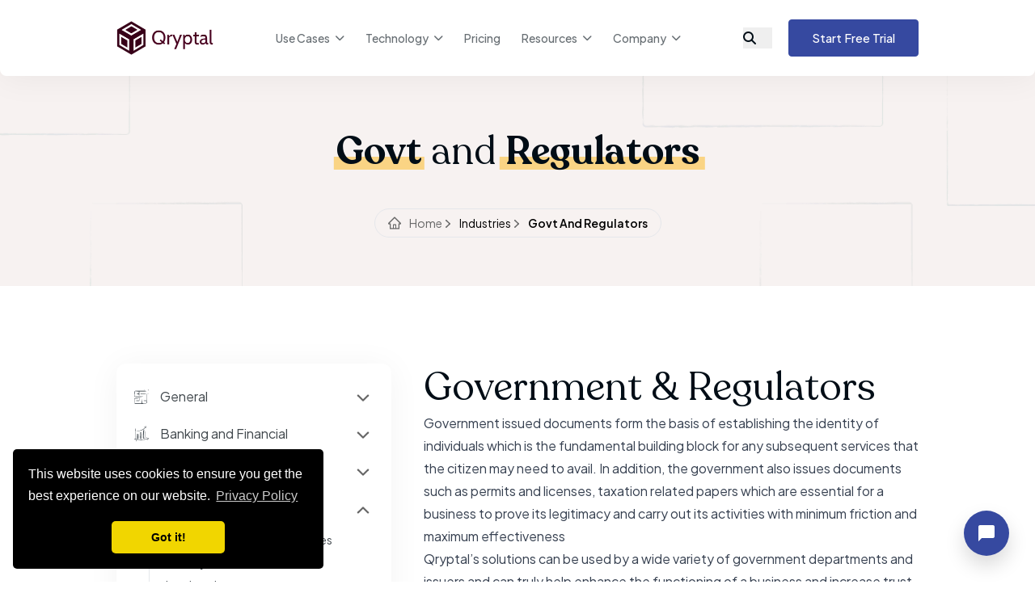

--- FILE ---
content_type: text/html
request_url: https://www.qryptal.com/industries/government
body_size: 13124
content:
<!doctype html><html itemscope lang=en itemtype=http://schema.org/WebPage><head><meta charset=utf-8><title>Improve Government Service Experience through QR Codes | Government QR Code</title><meta name=viewport content="width=device-width,initial-scale=1,maximum-scale=5"><meta name=theme-name content="qryptal"><link rel="shortcut icon" href=/images/favicon_hu_fffdfd2aa6c47204.png type=image/x-icon><link rel=icon href=/images/favicon_hu_fffdfd2aa6c47204.png type=image/x-icon><link rel=icon type=image/png sizes=48x48 href=/images/favicon_hu_fa4dd34a0425cd2c.png><link rel=icon type=image/png sizes=96x96 href=/images/favicon_hu_fffdfd2aa6c47204.png><link rel=apple-touch-icon sizes=144x144 href=/images/favicon_hu_fbe36139e937d242.png><base href=https://www.qryptal.com/industries/government/><meta name=generator content="Hugo 0.149.0"><meta name=description content><meta name=twitter:card content="summary_large_image"><meta name=twitter:image content="https://www.qryptal.com/"><meta property="og:image" content="https://www.qryptal.com/"><meta property="og:title" content="Govt and Regulators"><meta property="og:description" content="Government & Regulators
Government issued documents form the basis of establishing the identity of individuals which is the fundamental building block for any subsequent services that the citizen may need to avail. In addition, the government also issues documents such as permits and licenses, taxation related papers which are essential for a business to prove its legitimacy and carry out its activities with minimum friction and maximum effectiveness"><meta property="og:type" content="website"><meta property="og:url" content="https://www.qryptal.com/industries/government/"><meta name=twitter:title content="Govt and Regulators"><meta name=twitter:description content="Government & Regulators
Government issued documents form the basis of establishing the identity of individuals which is the fundamental building block for any subsequent services that the citizen may need to avail. In addition, the government also issues documents such as permits and licenses, taxation related papers which are essential for a business to prove its legitimacy and carry out its activities with minimum friction and maximum effectiveness"><script>let indexURL="https://www.qryptal.com/searchindex.json",includeSectionsInSearch=["contact","about-us","technology","industries","pages","blog","casestudy","whitepaper","integration"],search_no_results="0 results for",search_initial_message=""</script><script type=text/javascript async>const URL_LISTS_COOKIE_KEY="Q_URL_LISTS";function getCookie(e){let t=e+"=",s=decodeURIComponent(document.cookie),n=s.split(";");for(let s=0;s<n.length;s++){let e=n[s];for(;e.charAt(0)==" ";)e=e.substring(1);if(e.indexOf(t)==0)return e.substring(t.length,e.length)}return""}function setCookie(e,t,n){const s=new Date;s.setTime(s.getTime()+n*24*60*60*1e3);let o="expires="+s.toUTCString();document.cookie=e+"="+t+";"+o+";path=/"}document.addEventListener("DOMContentLoaded",()=>{let e=getCookie(URL_LISTS_COOKIE_KEY);e===""?e={}:e=JSON.parse(e),e[window.location.pathname]=Date.now(),setCookie(URL_LISTS_COOKIE_KEY,JSON.stringify(e),7)})</script><script>const QRYPTAL_CHATBOT_BASE_URL="https://dash2.qryptal.com"</script><script type=text/javascript src="/js/chatbot.js?v=1.0.6" defer></script><meta http-equiv=x-dns-prefetch-control content="on"><link rel=preconnect href=https://use.fontawesome.com crossorigin><link rel=preconnect href=//cdnjs.cloudflare.com><link rel=preconnect href=//www.googletagmanager.com><link rel=preconnect href=//www.google-analytics.com><link rel=dns-prefetch href=https://use.fontawesome.com><link rel=dns-prefetch href=//ajax.googleapis.com><link rel=dns-prefetch href=//cdnjs.cloudflare.com><link rel=dns-prefetch href=//www.googletagmanager.com><link rel=dns-prefetch href=//www.google-analytics.com><link rel=dns-prefetch href=//fonts.googleapis.com><link rel=dns-prefetch href=//connect.facebook.net><link rel=dns-prefetch href=//platform.linkedin.com><link rel=dns-prefetch href=//platform.twitter.com><link rel=preconnect href=https://fonts.googleapis.com><link rel=preconnect href=https://fonts.gstatic.com crossorigin><script>(function(){const e=document.createElement("link");e.href="https://fonts.googleapis.com/css2?family=Plus+Jakarta+Sans:wght@300;400;500;600;700&family=Recoleta&display=swap",e.type="text/css",e.rel="stylesheet",document.head.appendChild(e)})()</script><link href="/css/style.min.b79d628b63f0bd5cd359e1031a74c040893301941a33fce683eca6a6bdc63332.css" integrity="sha256-t51ii2PwvVzTWeEDGnTAQIkzAZQaM/zmg+ympr3GMzI=" rel=stylesheet></head><body><noscript><iframe src="https://www.googletagmanager.com/ns.html?id=GTM-MHP5MSN" height=0 width=0 style=display:none;visibility:hidden></iframe></noscript><script async>(function(e,t,n,s,o){e[s]=e[s]||[],e[s].push({"gtm.start":(new Date).getTime(),event:"gtm.js"});var a=t.getElementsByTagName(n)[0],i=t.createElement(n),r=s!="dataLayer"?"&l="+s:"";i.async=!0,i.src="https://www.googletagmanager.com/gtm.js?id="+o+r,a.parentNode.insertBefore(i,a)})(window,document,"script","dataLayer","GTM-MHP5MSN")</script><script async src="https://www.googletagmanager.com/gtag/js?id=UA-19960493-1"></script><script async src="https://www.googletagmanager.com/gtag/js?id=AW-953482854"></script><script src=https://cdnjs.cloudflare.com/ajax/libs/uuid/8.2.0/uuidv4.min.js integrity="sha512-W6Yf3E7UBUKz5LqkjOHga4hkDX3huRhAvV8I6MFuZ0zX+5ttmVldY8nz9q26SwBItFrb9XSKNMiWEsKg8rDmXg==" crossorigin=anonymous referrerpolicy=no-referrer></script><script async>const storageKey="qryptal_gt";let storedUUID=localStorage.getItem(storageKey);storedUUID||(storedUUID=uuidv4(),localStorage.setItem(storageKey,storedUUID)),window.dataLayer=window.dataLayer||[];function gtag(){dataLayer.push(arguments)}gtag("js",new Date),gtag("config","UA-19960493-1"),gtag("config","UA-19960493-5"),gtag("config","G-TTXGJKZX24",{user_id:storedUUID}),gtag("config","AW-953482854")</script><script type=text/javascript async>var google_conversion_id=953482854,google_custom_params=window.google_tag_params,google_remarketing_only=!0</script><script type=text/javascript src=//www.googleadservices.com/pagead/conversion.js async></script><noscript><div style=display:inline><img class=lazyload height=1 width=1 style=border-style:none alt="Google Double Click" data-src="//googleads.g.doubleclick.net/pagead/viewthroughconversion/953482854/?guid=ON&amp;script=0"></div></noscript><link rel=stylesheet type=text/css href=https://cdn.jsdelivr.net/npm/cookieconsent@3/build/cookieconsent.min.css media=print onload='this.media="all",this.onload=null'><script src=https://cdn.jsdelivr.net/npm/cookieconsent@3/build/cookieconsent.min.js></script><script>window.cookieconsent.initialise({palette:{popup:{background:"#000"},button:{background:"#f1d600"}},theme:"classic",position:"bottom-left",content:{link:"Privacy Policy",href:"https://www.qryptal.com/privacy"}})</script><div class=preloader></div><script>(function(){"use strict";window.addEventListener("load",function(){document.querySelector(".preloader").style.display="none"})})()</script><header class="header z-30"><div class=header-inner><nav class="navbar container"><div class="order-0 max-[349px]:w-[90px]"><a class="navbar-brand block" href=/><img fetchpriority=high decoding=async class="img img-light" width=120 height=44 src=/images/logo_hu_14a2bcdc383e6d30.png alt=qryptal onerror='this.onerror=null,this.src="/images/logo_hu_14a2bcdc383e6d30.png"'>
<img fetchpriority=high decoding=async class="img img-dark" width=120 height=44 src=/images/logo-darkmode_hu_30ccde05157e3a09.png alt=qryptal onerror='this.onerror=null,this.src="/images/logo-darkmode_hu_30ccde05157e3a09.png"'></a></div><button data-ms=modal data-ms-target=#trial-form-modal class="btn max-sm:btn-sm btn-primary block lg:hidden ml-auto mr-4">
Start Free Trial
</button>
<button class="navbar-toggler group relative" aria-label="navbar toggler"><div class="relative flex h-[30px] w-[30px] transform items-center justify-center overflow-hidden rounded-full ring-0 transition-all duration-200"><div class="flex h-[15px] w-[18px] origin-center transform flex-col justify-between overflow-hidden transition-all duration-300 group-[.active]:h-[21px]"><div class="bg-dark h-[2px] w-7 origin-left transform transition-all duration-300 group-[.active]:translate-x-10"></div><div class="bg-dark h-[2px] w-7 transform rounded transition-all delay-75 duration-300 group-[.active]:translate-x-10"></div><div class="bg-dark h-[2px] w-7 origin-left transform transition-all delay-150 duration-300 group-[.active]:translate-x-10"></div><div class="absolute top-2.5 flex w-0 -translate-x-10 transform items-center justify-between transition-all duration-500 group-[.active]:w-12 group-[.active]:translate-x-0"><div class="bg-dark absolute h-[2px] w-5 rotate-0 transform transition-all delay-300 duration-500 group-[.active]:rotate-45"></div><div class="bg-dark absolute h-[2px] w-5 -rotate-0 transform transition-all delay-300 duration-500 group-[.active]:-rotate-45"></div></div></div></div></button><ul id=nav-menu class="navbar-nav order-3 lg:order-1 pt-2 lg:pt-0"><li class="relative nav-item nav-dropdown hover:lg:after:block group"><span class="nav-link dropdown-toggle inline-flex items-center">Use Cases
<i class="fa-solid fa-chevron-down arrow-icon"></i></span><ul class="nav-dropdown-list max-lg:group-[.active]:flex hidden group-hover:lg:flex transition-[opacity, visibility]
placement-center"><li class=nav-dropdown-item><p class="text-[13px] text-light/50 font-light sticky top-0 pb-1.5 bg-primary">Industry</p><ul><li><a href=/industries/>All Industries</a></li><li><a href=/industries/general-and-hr/>General</a></li><li><a href=/industries/banking-and-finance/>Banking & Financial Services</a></li><li><a href=/industries/insurance>Insurance</a></li><li><a href=/industries/government>Government & Regulators</a></li><li><a href=/industries/healthcare>Healthcare</a></li><li><a href=/industries/education>Education</a></li></ul></li></ul></li><li class="relative nav-item nav-dropdown hover:lg:after:block group"><span class="nav-link dropdown-toggle inline-flex items-center">Technology
<i class="fa-solid fa-chevron-down arrow-icon"></i></span><ul class="nav-dropdown-list max-lg:group-[.active]:flex hidden group-hover:lg:flex transition-[opacity, visibility]
placement-center"><li class=nav-dropdown-item><p class="text-[13px] text-light/50 font-light sticky top-0 pb-1.5 bg-primary">Technology</p><ul><li><a href=/technology/>All Technologies</a></li><li><a href=/technology/overview/>Overview</a></li><li><a href=/technology/deployment/>Deployment Options</a></li><li><a href=/technology/integration/>Integration Options</a></li><li><a href=/technology/generating_pdf_reports_and_documents/>Pdf Generation</a></li><li><a href=/technology/security/>Security & Privacy</a></li></ul></li></ul></li><li class=nav-item><a class=nav-link href=/pricing/>Pricing</a></li><li class="relative nav-item nav-dropdown hover:lg:after:block group"><span class="nav-link dropdown-toggle inline-flex items-center">Resources
<i class="fa-solid fa-chevron-down arrow-icon"></i></span><ul class="nav-dropdown-list max-lg:group-[.active]:flex hidden group-hover:lg:flex transition-[opacity, visibility]"><li class=nav-dropdown-item><p class="text-[13px] text-light/50 font-light sticky top-0 pb-1.5 bg-primary">Case Studies</p><ul><li><a href=/casestudy/>All Case Studies</a></li><li><a href=/casestudy/ashoka/>Ashoka University</a></li><li><a href=/casestudy/karibia/>Karibia Technology Solutions Limited</a></li><li><a href=/casestudy/carsurin/>PT Carsurin Tbk(Carsurin)</a></li></ul></li><li class=nav-dropdown-item><p class="text-[13px] text-light/50 font-light sticky top-0 pb-1.5 bg-primary">Whitepapers</p><ul><li><a href=/whitepaper/>All Whitepapers</a></li><li><a href=/whitepaper/banking/>Banking</a></li><li><a href=/whitepaper/eudcc/>EU DCC</a></li><li><a href=/whitepaper/hrdocumentsecurity/>HR Document Security</a></li><li><a href=/whitepaper/pdf_stamping/>PDF Stamping</a></li><li><a href=/whitepaper/document_security/>Document Security</a></li><li><a href=/whitepaper/testing_inspection_whitepaper/>Testing Inspection</a></li></ul></li><li class=nav-dropdown-item><p class="text-[13px] text-light/50 font-light sticky top-0 pb-1.5 bg-primary">Others</p><ul><li><a href=/faq/>FAQ</a></li><li><a href=/blog/>Blog</a></li><li><a href=/integration/zapier/>Zapier Integration</a></li></ul></li></ul></li><li class="relative nav-item nav-dropdown hover:lg:after:block group"><span class="nav-link dropdown-toggle inline-flex items-center">Company
<i class="fa-solid fa-chevron-down arrow-icon"></i></span><ul class="nav-dropdown-list max-lg:group-[.active]:flex hidden group-hover:lg:flex transition-[opacity, visibility]
placement-center"><li class=nav-dropdown-item><ul><li><a href=/about-us/>About Us</a></li><li><a href=/contact/>Contact Us</a></li><li><a href=/tos/>Terms & Conditions</a></li><li><a href=/privacy/>Privacy Policy</a></li></ul></li></ul></li><li class="inline-block mt-2 lg:hidden"><button aria-label=search class="text-dark hover:text-primary inline-block px-3 py-0" data-target=search-modal>
<i class="fa-solid fa-search"></i></button></li></ul><div class="order-1 ml-auto hidden md:order-2 lg:ml-0 lg:flex lg:items-center"><button aria-label=search class="text-dark hover:text-primary mr-5 inline-block pr-5" data-target=search-modal>
<i class="fa-solid fa-search"></i>
</button>
<button data-ms=modal data-ms-target=#trial-form-modal class="btn btn-primary hidden lg:inline-block">
Start Free Trial</button></div></nav></div></header><div class=modal id=videoModal><button class=modal-overlay data-modal-overlay aria-label=close-modal></button><div class="modal-content aspect-video w-[800px]"><button aria-label=close-modal class=modal-close data-modal-close>
<i class="fa-solid fa-xmark"></i>
</button>
<iframe id=video-frame frameborder=0 allowfullscreen src></iframe></div></div><div class=modal id=imageModal><button class=modal-overlay data-modal-overlay aria-label=close-modal></button><div class="modal-content aspect-video w-[800px]"><button aria-label=close-modal class=modal-close data-modal-close>
<i class="fa-solid fa-xmark"></i>
</button>
<img id=image-content src alt=image></div></div><div class=modal id=trial-form-modal><div class=modal-overlay data-modal-overlay></div><div class="modal-content max-h-[90vh] w-[800px]"><div class="p-5 md:p-10"><h3 class="h4 mb-4 has-highlight highlight-sm">Start Your <strong>Free Trial</strong></h3><p class=mb-10><p>Large or small, every organization can benefit from issuing <strong>secure and verifiable documents</strong>.<br>Our free trial lets you explore Qryptal’s <em>Generator</em> and <em>Validator</em> in action.</p><p>Once you’re ready, you can continue with a secure cloud plan (starting at <strong>$99/year</strong>) or talk to us about enterprise on-premise solutions.</p></p><br><p class=mb-6>⚡ Get instant access - Your trial playground will be ready in seconds</p><form id=trial-form onsubmit="return submitTrialForm(event)" method=POST class="row gy-4"><div class=col-12><div class=cf-turnstile data-sitekey=0x4AAAAAAB59XqtEXla8l4uY></div></div><input type=hidden name=__QRY_WM_SUBJECT value="Request Free Trial">
<input type=hidden name=demo_anchor><div class=col-12><label for=email class="form-label flex items-center"><svg class="w-4 h-4 mr-2" fill="currentColor" viewBox="0 0 20 20"><path d="M2.003 5.884 10 9.882l7.997-3.998A2 2 0 0016 4H4A2 2 0 002.003 5.884z"/><path d="M18 8.118l-8 4-8-4V14a2 2 0 002 2h12a2 2 0 002-2V8.118z"/></svg>
Work Email <span class=text-red-500>*</span>
</label><input id=email name=email class=form-input required placeholder=you@company.com type=email></div><div class=col-12><label for=website class=form-label>Organization Name <span class=text-gray-400>(optional)</span>
</label><input id=website name=website class=form-input placeholder="Your company name" type=text><p class="text-sm text-gray-500 mt-1">We'll use this to personalize your trial account</p></div><div class="col-12 flex items-center"><button id=trial-form-submit type=submit class="btn btn-primary w-full">
Start Free Trial
</button>
<span id=trial-form-loading class="fa-2x ml-2" hidden><i class="fa fa-circle-notch fa-spin"></i></span></div></form></div><span class=modal-close data-modal-close><i class="fa-solid fa-xmark"></i></span></div></div><div id=trial-form-success class="text-center modal"><div class=modal-overlay></div><div class="modal-content max-h-[90vh] w-[800px] p-10"><div class="text-6xl mb-4">🎉</div><h2 class="text-3xl font-bold mb-3">Your Trial is Ready!</h2><p class="text-xl text-gray-600 mb-8">Start securing documents with Qryptal right now</p><a id=trial-form-success-url class="inline-block bg-blue-600 hover:bg-blue-700 text-white font-semibold text-lg px-8 py-4 rounded-lg mb-8 transition">Access Your Playground →</a><div class="bg-gray-50 rounded-lg p-6 text-left max-w-md mx-auto"><p class="text-sm text-gray-700 mb-2"><strong>⚡ No setup needed</strong> - We've loaded demo data so you can start immediately</p><p class="text-sm text-gray-700 mb-2"><strong>📧 Login details sent</strong> - Check your email for future access</p><p class="text-sm text-gray-700"><strong>🔒 14-day trial</strong> - Full access to all features, no credit card required</p></div><p class="text-sm text-gray-400 mt-6">Auto-redirecting in <span id=countdown>10</span> seconds...</p></div></div><div id=trial-form-already-created class="text-center modal"><div class=modal-overlay></div><div class="modal-content max-h-[90vh ] w-[800px]"><span class="text-xl font-medium">Thank you, you already have an account.</span><br><span class="text-lg font-medium">Please click <a class=text-blue-600 href=https://dash2.qryptal.com>here</a></span>
and login with the credentials sent via e-mail earlier</div></div><script>async function submitTrialForm(e){e.preventDefault();const s=document.getElementById("trial-form-modal"),o=document.getElementById("trial-form-submit"),i=document.getElementById("trial-form-loading"),a=document.getElementById("trial-form-success"),l=document.getElementById("trial-form-success-url"),r=document.getElementById("trial-form-already-created"),n=document.getElementById("trial-form"),d=document.querySelector("#trial-form #email").value,u=/\b[A-Za-z0-9._%+-]+@[A-Za-z0-9.-]+\.[A-Za-z]{2,}\b/;if(!u.test(d)){alert("Please input a valid email address");return}const t=new FormData(n);t.append("__QRY_WM_FROM",t.get("email")),t.append("webpages_visited",getCookie(URL_LISTS_COOKIE_KEY)),t.append("webpage",window.location.pathname+window.location.hash+window.location.search);const c=document.querySelector('.cf-turnstile [name="cf-turnstile-response"]')?.value;if(!c){alert("Please complete the security verification");return}t.append("cf-turnstile-response",c),o.disabled=!0,i.hidden=!1,a.classList.remove("active"),r.classList.remove("active"),await fetch("https://dash2.qryptal.com/tapp/demoaccountform",{method:"POST",body:t}).then(e=>{if(e.status===200)return e.json();alert("Something went wrong, please try again")}).then(e=>{if(e.status===101)s.classList.remove("active"),r.classList.add("active"),n.reset();else if(e.status===0){s.classList.remove("active"),l.href="https://"+e.url,a.classList.add("active"),window.dataLayer=window.dataLayer||[],window.dataLayer.push({event:"trial_signup_success"});let t=10;const o=document.getElementById("countdown"),i=setInterval(()=>{t--,o&&(o.textContent=t),t<=0&&(clearInterval(i),window.location.href="https://"+e.url)},1e3);gtag("event","conversion",{send_to:"AW-953482854/XX6tCJqB1AMQ5vzTxgM"}),n.reset()}}).catch(e=>{}),o.disabled=!1,i.hidden=!0}</script><div class=modal id=schedule-on-premise-form-modal><div class=modal-overlay data-modal-overlay></div><div class="modal-content max-h-[90vh] w-[800px]"><div class="p-5 md:p-10"><h3 class="h4 mb-4 has-highlight highlight-sm">Find out more about Qryptal&rsquo;s <strong>On Premise</strong> Solution</h3><p class=mb-10>Please fill in the form and we&rsquo;ll get in touch with you promptly</p><form id=schedule-on-premise-form onsubmit="return submitScheduleOnPremiseForm(event)" method=POST class="row gy-4"><input type=hidden name=__QRY_WM_SUBJECT value="Schedule Demo of Qryptal On-Premise Solution">
<input type=hidden name=__QRY_WM_FROM value=noreply@qryptal.com><div class=sm:col-6><label for=firstName class=form-label>First Name
</label><input id=firstName name=firstName class=form-input placeholder="First Name" type=text></div><div class=sm:col-6><label for=lastName class=form-label>Last Name
</label><input id=lastName name=lastName class=form-input placeholder="Last Name" type=text></div><div class=sm:col-6><label for=email class=form-label>Email
<span class=text-red-500>*</span>
</label><input id=email name=email class=form-input required placeholder=Email type=email></div><div class=sm:col-6><label for=website class=form-label>Organization Website
</label><input id=website name=website class=form-input placeholder="Website or organization name" type=text></div><div class=col-12><p class=italic>Please tell us preferred dates and times to setup a web demo.</p></div><div class=col-12><label for=message class=form-label>Message
</label><textarea id=message name=message class=form-input placeholder=Message rows=4></textarea></div><div class=col-12><div class=cf-turnstile data-sitekey=0x4AAAAAAB59XqtEXla8l4uY></div></div><div class="col-12 flex items-center"><button id=schedule-on-premise-form-submit type=submit class="btn btn-primary w-full">
Submit
</button>
<span id=schedule-on-premise-form-loading class="fa-2x ml-2" hidden><i class="fa fa-circle-notch fa-spin"></i></span></div></form></div><span class=modal-close data-modal-close><i class="fa-solid fa-xmark"></i></span></div></div><div id=schedule-on-premise-form-success class="text-center modal"><div class=modal-overlay data-modal-overlay></div><div class="modal-content max-h-[90vh ] w-[800px]"><span class="text-xl font-medium">Thank you, your message had been sent.</span><br><span class="text-base font-medium">A Qryptal representative will soon contact you.</span><br><button data-modal-close class="btn btn-outline-primary mt-3">Close</button>
<span class=modal-close data-modal-close><i class="fa-solid fa-xmark"></i></span></div></div><script>async function submitScheduleOnPremiseForm(e){e.preventDefault();const r=document.getElementById("schedule-on-premise-form-modal"),n=document.getElementById("schedule-on-premise-form-submit"),s=document.getElementById("schedule-on-premise-form-loading"),o=document.getElementById("schedule-on-premise-form-success"),i=document.getElementById("schedule-on-premise-form"),c=document.querySelector("#schedule-on-premise-form #email").value,l=/\b[A-Za-z0-9._%+-]+@[A-Za-z0-9.-]+\.[A-Za-z]{2,}\b/;if(!l.test(c)){alert("Please input a valid email address");return}const t=new FormData(i);t.append("webpages_visited",getCookie(URL_LISTS_COOKIE_KEY)),t.append("webpage",window.location.pathname+window.location.hash+window.location.search);const a=document.querySelector('#schedule-on-premise-form-modal .cf-turnstile [name="cf-turnstile-response"]')?.value;if(!a){alert("Please complete the security verification");return}t.append("cf-turnstile-response",a),n.disabled=!0,s.hidden=!1,o.classList.remove("active"),await fetch("https://dash2.qryptal.com/tapp/contactform",{method:"POST",body:t}).then(e=>{if(e.status===200){var t=function(){};gtag("event","conversion",{send_to:"AW-953482854/KKEnCMeUsKAZEOb808YD",event_callback:t}),r.classList.remove("active"),o.classList.add("active"),i.reset()}else alert("Something went wrong, please try again")}).catch(e=>{}),n.disabled=!1,s.hidden=!0}</script><div class=modal id=schedule-discussion-form-modal><div class=modal-overlay data-modal-overlay></div><div class="modal-content max-h-[90vh] w-[800px]"><div class="p-5 md:p-10"><h3 class="text-2xl font-bold mb-4 has-highlight highlight-sm">See How Qryptal Works for <span class=text-primary>Your Organization</span></h3><p class="text-lg mb-6 text-gray-700">Schedule a personalized <strong>30-minute demo</strong> with our solution specialists.</p><div class=mb-6><p class="text-base font-semibold mb-3">In this demo, you'll:</p><ul class="space-y-2 text-gray-700"><li class="flex items-start"><i class="fa-solid fa-check text-primary mr-3 mt-1"></i>
<span>See Qryptal securing your specific document types</span></li><li class="flex items-start"><i class="fa-solid fa-check text-primary mr-3 mt-1"></i>
<span>Learn how 800+ organizations prevent document fraud</span></li><li class="flex items-start"><i class="fa-solid fa-check text-primary mr-3 mt-1"></i>
<span>Get answers to your technical and business questions</span></li><li class="flex items-start"><i class="fa-solid fa-check text-primary mr-3 mt-1"></i>
<span>Explore pricing and deployment options</span></li></ul></div><div class="mb-6 py-3 px-4 bg-blue-50 rounded-lg border border-blue-100"><p class="text-sm text-gray-700"><span class=font-semibold>💡 Flexible pricing:</span>
Plans start at $99/year • On-premise options available for regulated institutions</p></div><p class="text-sm text-gray-600 mb-6 italic">No pressure. Just exploring? We're happy to help.</p><div class=mb-4><a href=https://calendar.app.google/z4wSQGzo1GAWSZvA9 target=_blank rel="noopener noreferrer" class="btn btn-primary w-full flex items-center justify-center text-lg py-4" aria-label="Schedule demo with Qryptal">Schedule Free Demo →</a></div></div><span class=modal-close data-modal-close><i class="fa-solid fa-xmark"></i></span></div></div><div class=modal id=contact-usage-based-form-modal><div class=modal-overlay data-modal-overlay></div><div class="modal-content max-h-[90vh] w-[800px]"><div class="p-5 md:p-10"><h3 class="h4 mb-4 has-highlight highlight-sm">Find out more about Qryptal&rsquo;s <strong>Usage Based</strong> Pricing</h3><p class=mb-10>Please fill in the form and we&rsquo;ll get in touch with you promptly</p><form id=contact-usage-based-form onsubmit="return submitContactUsageBasedForm(event)" method=POST class="row gy-4"><input type=hidden name=__QRY_WM_SUBJECT value="Schedule Discussion on Usage Based Pricing">
<input type=hidden name=__QRY_WM_FROM value=noreply@qryptal.com><div class=sm:col-6><label for=firstName class=form-label>First Name
</label><input id=firstName name=firstName class=form-input placeholder="First Name" type=text></div><div class=sm:col-6><label for=lastName class=form-label>Last Name
</label><input id=lastName name=lastName class=form-input placeholder="Last Name" type=text></div><div class=sm:col-6><label for=email class=form-label>Email
<span class=text-red-500>*</span>
</label><input id=email name=email class=form-input required placeholder=Email type=email></div><div class=sm:col-6><label for=website class=form-label>Organization Website
</label><input id=website name=website class=form-input placeholder="Website or organization name" type=text></div><div class=col-12><p class=italic>Please tell us how we can help and preferred times to setup a call</p></div><div class=col-12><label for=message class=form-label>Message
</label><textarea id=message name=message class=form-input placeholder=Message rows=4></textarea></div><div class=col-12><div class=cf-turnstile data-sitekey=0x4AAAAAAB59XqtEXla8l4uY></div></div><div class="col-12 flex items-center"><button id=contact-usage-based-form-submit type=submit class="btn btn-primary w-full">
Send Message
</button>
<span id=contact-usage-based-form-loading class="fa-2x ml-2" hidden><i class="fa fa-circle-notch fa-spin"></i></span></div></form></div><span class=modal-close data-modal-close><i class="fa-solid fa-xmark"></i></span></div></div><div id=contact-usage-based-form-success class="text-center modal"><div class=modal-overlay data-modal-overlay></div><div class="modal-content max-h-[90vh ] w-[800px]"><span class="text-xl font-medium">Thank you, your message had been sent.</span><br><span class="text-base font-medium">A Qryptal representative will soon contact you.</span><br><button data-modal-close class="btn btn-outline-primary mt-3">Close</button>
<span class=modal-close data-modal-close><i class="fa-solid fa-xmark"></i></span></div></div><script>async function submitContactUsageBasedForm(e){e.preventDefault();const r=document.getElementById("contact-usage-based-form-modal"),n=document.getElementById("contact-usage-based-form-submit"),s=document.getElementById("contact-usage-based-form-loading"),o=document.getElementById("contact-usage-based-form-success"),i=document.getElementById("contact-usage-based-form"),c=document.querySelector("#contact-usage-based-form #email").value,l=/\b[A-Za-z0-9._%+-]+@[A-Za-z0-9.-]+\.[A-Za-z]{2,}\b/;if(!l.test(c)){alert("Please input a valid email address");return}const t=new FormData(i);t.append("webpages_visited",getCookie(URL_LISTS_COOKIE_KEY)),t.append("webpage",window.location.pathname+window.location.hash+window.location.search);const a=document.querySelector('#contact-usage-based-form-modal .cf-turnstile [name="cf-turnstile-response"]')?.value;if(!a){alert("Please complete the security verification");return}t.append("cf-turnstile-response",a),n.disabled=!0,s.hidden=!1,o.classList.remove("active"),await fetch("https://dash2.qryptal.com/tapp/contactform",{method:"POST",body:t}).then(e=>{if(e.status===200){var t=function(){};gtag("event","conversion",{send_to:"AW-953482854/KKEnCMeUsKAZEOb808YD",event_callback:t}),r.classList.remove("active"),o.classList.add("active"),i.reset()}else alert("Something went wrong, please try again")}).catch(e=>{}),n.disabled=!1,s.hidden=!0}</script><div class=search-modal aria-hidden=true style=--color-primary:#121212><div data-target=close-search-modal class=search-modal-overlay></div><div class=search-wrapper data-image=true data-description=true data-tags=true data-categories=true><div class=search-wrapper-header><label for=search-modal-input style=margin-top:-1px><span class=sr-only>search icon</span>
<svg viewBox="0 0 512 512" height="18" width="18" class="search-icon" data-type="search"><path fill="currentColor" d="M416 208c0 45.9-14.9 88.3-40 122.7L502.6 457.4c12.5 12.5 12.5 32.8.0 45.3s-32.8 12.5-45.3.0L330.7 376c-34.4 25.2-76.8 40-122.7 40C93.1 416 0 322.9.0 208S93.1.0 208 0 416 93.1 416 208zM208 352a144 144 0 100-288 144 144 0 100 288z"/></svg>
<svg viewBox="0 0 512 512" height="18" width="18" class="search-reset" data-type="reset"><path fill="currentColor" d="M256 512A256 256 0 10256 0a256 256 0 100 512zM175 175c9.4-9.4 24.6-9.4 33.9.0l47 47 47-47c9.4-9.4 24.6-9.4 33.9.0s9.4 24.6.0 33.9l-47 47 47 47c9.4 9.4 9.4 24.6.0 33.9s-24.6 9.4-33.9.0l-47-47-47 47c-9.4 9.4-24.6 9.4-33.9.0s-9.4-24.6.0-33.9l47-47-47-47c-9.4-9.4-9.4-24.6.0-33.9z"/></svg>
</label><input id=search-modal-input type=text data-search-input autocomplete=off aria-label=Search placeholder="Search Website ..."></div><div class=search-wrapper-body><div class=search-result data-search-result></div><span class=search-result-empty></span></div><div class=search-wrapper-footer><span><kbd><svg width="14" height="14" fill="currentColor" viewBox="0 0 16 16"><path d="M3.204 11h9.592L8 5.519 3.204 11zm-.753-.659 4.796-5.48a1 1 0 011.506.0l4.796 5.48c.566.647.106 1.659-.753 1.659H3.204a1 1 0 01-.753-1.659z"/></svg>
</kbd><kbd><svg width="14" height="14" fill="currentColor" style="margin-top:1px" viewBox="0 0 16 16"><path d="M3.204 5h9.592L8 10.481 3.204 5zm-.753.659 4.796 5.48a1 1 0 001.506.0l4.796-5.48c.566-.647.106-1.659-.753-1.659H3.204a1 1 0 00-.753 1.659z"/></svg>
</kbd>to navigate
</span><span><kbd><svg width="12" height="12" fill="currentColor" style="display:inline-block" viewBox="0 0 16 16"><path fill-rule="evenodd" d="M14.5 1.5a.5.5.0 01.5.5v4.8a2.5 2.5.0 01-2.5 2.5H2.707l3.347 3.346a.5.5.0 01-.708.708l-4.2-4.2a.5.5.0 010-.708l4-4a.5.5.0 11.708.708L2.707 8.3H12.5A1.5 1.5.0 0014 6.8V2a.5.5.0 01.5-.5z"/></svg>
</kbd>to select
</span><span class=search-result-info></span>
<span data-target=close-search-modal><kbd>ESC</kbd> to close</span></div></div></div><main><section class="pt-[114px] lg:pt-[158px] pb-[40px] lg:pb-[60px] bg-[#F7F2F1] relative overflow-hidden"><div class="w-full max-w-3xl mx-auto"><div class="relative z-10 text-center"><div class="px-8 rounded-2xl"><h1 class="mb-4 has-highlight h2"><strong>Govt</strong> and <strong>Regulators</strong></h1><div class="w-full overflow-auto custom-scrollbar"><ul class="mt-6 inline-flex flex-nowrap capitalize items-center gap-2 border rounded-full px-4 py-1 overflow-auto"><li class=whitespace-nowrap><a class="text-[#666666] text-sm pr-1" href=/><svg width="16" height="16" class="inline-block align-[-2px] mr-2" viewBox="0 0 16 16" fill="none"><path d="M15.6372 7.877 8.84499 1.08833 8.38972.633052C8.28599.530003 8.14571.472168 7.99949.472168s-.2865.057835-.39024.160884L.361792 7.877C.255499 7.98288.171493 8.10898.114735 8.24785c-.0567589.13888-.0851209.28772-.0834121.43774.0070312.61875.5220701 1.1127 1.1408171 1.1127h.74707V15.5235H14.0798V9.79829h.7629C15.1432 9.79829 15.4262 9.68051 15.6389 9.46782 15.7437 9.36342 15.8267 9.23929 15.8831 9.10261 15.9395 8.96592 15.9682 8.8194 15.9677 8.67153 15.9677 8.3727 15.8499 8.08969 15.6372 7.877zM8.98386 14.2579H7.01511v-3.586H8.98386v3.586zM12.8141 8.53266V14.2579H10.1089V10.25C10.1089 9.86157 9.79421 9.54692 9.40574 9.54692H6.59324c-.38848.0-.70313.31465-.70313.70308v4.0079H3.18484V8.53266H1.49734l6.5039-6.49863.40606.40605 6.0961 6.09258H12.8141z" fill="#666"/></svg>
Home</a></li><li class=whitespace-nowrap><svg width="6" height="10" class="inline-block align-baseline mr-2" viewBox="0 0 6 10" fill="none"><path d="M.229439.220115C.0825295.361098.0.552285.0.751634s.0825295.390536.229439.531516L4.10846 5.00454.229439 8.72592c-.142746.14179-.2217329.3317-.21994744.52882C.011277 9.45186.0936919 9.64042.238985 9.77981.384278 9.91919.580825 9.99826.786293 9.99997.991761 10.0017 1.18971 9.92591 1.33751 9.78896l4.43305-4.2529C5.91747 5.39508 6 5.20389 6 5.00454 6 4.80519 5.91747 4.614 5.77056 4.47302L1.33751.220115C1.19055.0791756.991266.0.783473.0S.376394.0791756.229439.220115z" fill="#666"/></svg>
<a class="text-black text-sm pr-1" href=/industries/>Industries</a></li><li class=whitespace-nowrap><svg width="6" height="10" class="inline-block align-baseline mr-2" viewBox="0 0 6 10" fill="none"><path d="M.229439.220115C.0825295.361098.0.552285.0.751634s.0825295.390536.229439.531516L4.10846 5.00454.229439 8.72592c-.142746.14179-.2217329.3317-.21994744.52882C.011277 9.45186.0936919 9.64042.238985 9.77981.384278 9.91919.580825 9.99826.786293 9.99997.991761 10.0017 1.18971 9.92591 1.33751 9.78896l4.43305-4.2529C5.91747 5.39508 6 5.20389 6 5.00454 6 4.80519 5.91747 4.614 5.77056 4.47302L1.33751.220115C1.19055.0791756.991266.0.783473.0S.376394.0791756.229439.220115z" fill="#666"/></svg>
<span class="text-black font-semibold text-sm"><strong>Govt</strong> and <strong>Regulators</strong></span></li></ul></div></div></div><div class="absolute top-0 left-0 z-0 h-full pointer-events-none opacity-30 lg:opacity-70"><img src=/images/header-bg-1_hu_5f4b8ca88f8184ba.webp loading=lazy decoding=async alt class="min-h-full w-auto img" width=300 height=350 onerror='this.onerror="null",this.src="/images/header-bg-1.png"'></div><div class="absolute top-0 right-0 z-0 h-full pointer-events-none opacity-30 lg:opacity-70"><img src=/images/header-bg-2_hu_185fe4d05dca5ddf.webp loading=lazy decoding=async alt class="min-h-full w-auto img" width=481 height=350 onerror='this.onerror="null",this.src="/images/header-bg-2.png"'></div></div></section><section class=section><div class=container><div class="flex gap-y-10 flex-col-reverse lg:flex-row"><div class="lg:w-[380px] mb-10"><div class="shadow rounded-lg p-5 lg:mr-10 sticky top-[120px]"><div><div class="flex items-start justify-between py-2"><a href=/industries/general-and-hr/ class="w-full flex items-start hover:text-primary transition"><img src=/images/svg-icons/general.svg loading=lazy decoding=async alt=icon class="mr-3 mt-[2px] img" width=22 height=22>
General
</a><label type=button class="p-1 rounded-md hover:bg-gray-100 ml-2 cursor-pointer" for=**General**-0><svg class="transition-all" width="22" height="22" viewBox="0 0 24 24" fill="none"><path d="M4.35218 7.34416C4.57776 7.12379 4.88366 7 5.20262 7c.31895.0.62485.12379.85043.34416L12.0073 13.1627l5.9542-5.81854C18.1883 7.13004 18.4922 7.01156 18.8076 7.01424S19.4247 7.14054 19.6477 7.35848C19.8707 7.57642 19.9972 7.87124 20 8.17944 20.0027 8.48764 19.8815 8.78457 19.6623 9.00626L12.8577 15.6558C12.6321 15.8762 12.3262 16 12.0073 16 11.6883 16 11.3824 15.8762 11.1568 15.6558L4.35218 9.00626C4.12668 8.78583 4 8.4869 4 8.17521c0-.31169.12668-.61062.35218-.83105z" fill="#666"/></svg></label></div><input type=checkbox class="hidden industries-dropdown" id=**General**-0><ul class="ml-5 hidden"><li class="last:mb-4 pl-5 border-l"><a class="py-1 block text-sm hover:text-primary transition" href=/industries/invoices-and-bills/>Invoices & Bills</a></li><li class="last:mb-4 pl-5 border-l"><a class="py-1 block text-sm hover:text-primary transition" href=/industries/hr-and-payroll/>HR & Payroll</a></li></ul></div><div><div class="flex items-start justify-between py-2"><a href=/industries/banking-and-finance/ class="w-full flex items-start hover:text-primary transition"><img src=/images/svg-icons/grow.svg loading=lazy decoding=async alt=icon class="mr-3 mt-[2px] img" width=22 height=22>
Banking and Financial
</a><label type=button class="p-1 rounded-md hover:bg-gray-100 ml-2 cursor-pointer" for="**Banking** and **Financial**-1"><svg class="transition-all" width="22" height="22" viewBox="0 0 24 24" fill="none"><path d="M4.35218 7.34416C4.57776 7.12379 4.88366 7 5.20262 7c.31895.0.62485.12379.85043.34416L12.0073 13.1627l5.9542-5.81854C18.1883 7.13004 18.4922 7.01156 18.8076 7.01424S19.4247 7.14054 19.6477 7.35848C19.8707 7.57642 19.9972 7.87124 20 8.17944 20.0027 8.48764 19.8815 8.78457 19.6623 9.00626L12.8577 15.6558C12.6321 15.8762 12.3262 16 12.0073 16 11.6883 16 11.3824 15.8762 11.1568 15.6558L4.35218 9.00626C4.12668 8.78583 4 8.4869 4 8.17521c0-.31169.12668-.61062.35218-.83105z" fill="#666"/></svg></label></div><input type=checkbox class="hidden industries-dropdown" id="**Banking** and **Financial**-1"><ul class="ml-5 hidden"><li class="last:mb-4 pl-5 border-l"><a class="py-1 block text-sm hover:text-primary transition" href=/industries/account-statements/>Account Statements</a></li><li class="last:mb-4 pl-5 border-l"><a class="py-1 block text-sm hover:text-primary transition" href=/industries/cheques/>Cheques</a></li><li class="last:mb-4 pl-5 border-l"><a class="py-1 block text-sm hover:text-primary transition" href=/industries/trade-finance-documents/>Trade Finance Documents</a></li></ul></div><div><div class="flex items-start justify-between py-2"><a href=/industries/insurance/ class="w-full flex items-start hover:text-primary transition"><img src=/images/svg-icons/secure.svg loading=lazy decoding=async alt=icon class="mr-3 mt-[2px] img" width=22 height=22>
Insurance
</a><label type=button class="p-1 rounded-md hover:bg-gray-100 ml-2 cursor-pointer" for=**Insurance**-2><svg class="transition-all" width="22" height="22" viewBox="0 0 24 24" fill="none"><path d="M4.35218 7.34416C4.57776 7.12379 4.88366 7 5.20262 7c.31895.0.62485.12379.85043.34416L12.0073 13.1627l5.9542-5.81854C18.1883 7.13004 18.4922 7.01156 18.8076 7.01424S19.4247 7.14054 19.6477 7.35848C19.8707 7.57642 19.9972 7.87124 20 8.17944 20.0027 8.48764 19.8815 8.78457 19.6623 9.00626L12.8577 15.6558C12.6321 15.8762 12.3262 16 12.0073 16 11.6883 16 11.3824 15.8762 11.1568 15.6558L4.35218 9.00626C4.12668 8.78583 4 8.4869 4 8.17521c0-.31169.12668-.61062.35218-.83105z" fill="#666"/></svg></label></div><input type=checkbox class="hidden industries-dropdown" id=**Insurance**-2><ul class="ml-5 hidden"><li class="last:mb-4 pl-5 border-l"><a class="py-1 block text-sm hover:text-primary transition" href=/industries/insurance-medical-claims/>Medical Claims</a></li><li class="last:mb-4 pl-5 border-l"><a class="py-1 block text-sm hover:text-primary transition" href=/industries/insurance-membership-cards/>Membership Cards</a></li><li class="last:mb-4 pl-5 border-l"><a class="py-1 block text-sm hover:text-primary transition" href=/industries/insurance-policy-documents/>Policy Documents</a></li></ul></div><div><div class="flex items-start justify-between py-2"><a href=/industries/government/ class="w-full flex items-start hover:text-primary transition
text-primary font-medium"><img src=/images/svg-icons/destination.svg loading=lazy decoding=async alt=icon class="mr-3 mt-[2px] img" width=22 height=22>
Govt and Regulators
</a><label type=button class="p-1 rounded-md hover:bg-gray-100 ml-2 cursor-pointer" for="**Govt** and **Regulators**-3"><svg class="transition-all -rotate-180" width="22" height="22" viewBox="0 0 24 24" fill="none"><path d="M4.35218 7.34416C4.57776 7.12379 4.88366 7 5.20262 7c.31895.0.62485.12379.85043.34416L12.0073 13.1627l5.9542-5.81854C18.1883 7.13004 18.4922 7.01156 18.8076 7.01424S19.4247 7.14054 19.6477 7.35848C19.8707 7.57642 19.9972 7.87124 20 8.17944 20.0027 8.48764 19.8815 8.78457 19.6623 9.00626L12.8577 15.6558C12.6321 15.8762 12.3262 16 12.0073 16 11.6883 16 11.3824 15.8762 11.1568 15.6558L4.35218 9.00626C4.12668 8.78583 4 8.4869 4 8.17521c0-.31169.12668-.61062.35218-.83105z" fill="#666"/></svg></label></div><input type=checkbox class="hidden industries-dropdown" id="**Govt** and **Regulators**-3"><ul class=ml-5><li class="last:mb-4 pl-5 border-l"><a class="py-1 block text-sm hover:text-primary transition" href=/industries/certificates-permits-licenses/>Certificates, Permits & Licenses</a></li><li class="last:mb-4 pl-5 border-l"><a class="py-1 block text-sm hover:text-primary transition" href=/industries/identity-cards/>Identity Cards</a></li><li class="last:mb-4 pl-5 border-l"><a class="py-1 block text-sm hover:text-primary transition" href=/industries/immigration/>Immigration</a></li><li class="last:mb-4 pl-5 border-l"><a class="py-1 block text-sm hover:text-primary transition" href=/industries/taxation/>Taxation</a></li></ul></div><div><div class="flex items-start justify-between py-2"><a href=/industries/healthcare/ class="w-full flex items-start hover:text-primary transition"><img src=/images/svg-icons/accreditors.svg loading=lazy decoding=async alt=icon class="mr-3 mt-[2px] img" width=22 height=22>
Healthcare
</a><label type=button class="p-1 rounded-md hover:bg-gray-100 ml-2 cursor-pointer" for=**Healthcare**-4><svg class="transition-all" width="22" height="22" viewBox="0 0 24 24" fill="none"><path d="M4.35218 7.34416C4.57776 7.12379 4.88366 7 5.20262 7c.31895.0.62485.12379.85043.34416L12.0073 13.1627l5.9542-5.81854C18.1883 7.13004 18.4922 7.01156 18.8076 7.01424S19.4247 7.14054 19.6477 7.35848C19.8707 7.57642 19.9972 7.87124 20 8.17944 20.0027 8.48764 19.8815 8.78457 19.6623 9.00626L12.8577 15.6558C12.6321 15.8762 12.3262 16 12.0073 16 11.6883 16 11.3824 15.8762 11.1568 15.6558L4.35218 9.00626C4.12668 8.78583 4 8.4869 4 8.17521c0-.31169.12668-.61062.35218-.83105z" fill="#666"/></svg></label></div><input type=checkbox class="hidden industries-dropdown" id=**Healthcare**-4><ul class="ml-5 hidden"><li class="last:mb-4 pl-5 border-l"><a class="py-1 block text-sm hover:text-primary transition" href=/industries/lab-reports/>Lab Reports</a></li></ul></div><div><div class="flex items-start justify-between py-2"><a href=/industries/education/ class="w-full flex items-start hover:text-primary transition"><img src=/images/svg-icons/document.svg loading=lazy decoding=async alt=icon class="mr-3 mt-[2px] img" width=22 height=22>
Education
</a><label type=button class="p-1 rounded-md hover:bg-gray-100 ml-2 cursor-pointer" for=**Education**-5><svg class="transition-all" width="22" height="22" viewBox="0 0 24 24" fill="none"><path d="M4.35218 7.34416C4.57776 7.12379 4.88366 7 5.20262 7c.31895.0.62485.12379.85043.34416L12.0073 13.1627l5.9542-5.81854C18.1883 7.13004 18.4922 7.01156 18.8076 7.01424S19.4247 7.14054 19.6477 7.35848C19.8707 7.57642 19.9972 7.87124 20 8.17944 20.0027 8.48764 19.8815 8.78457 19.6623 9.00626L12.8577 15.6558C12.6321 15.8762 12.3262 16 12.0073 16 11.6883 16 11.3824 15.8762 11.1568 15.6558L4.35218 9.00626C4.12668 8.78583 4 8.4869 4 8.17521c0-.31169.12668-.61062.35218-.83105z" fill="#666"/></svg></label></div><input type=checkbox class="hidden industries-dropdown" id=**Education**-5><ul class="ml-5 hidden"><li class="last:mb-4 pl-5 border-l"><a class="py-1 block text-sm hover:text-primary transition" href=/industries/university-degrees-and-transcripts/>University Degrees and Transcripts</a></li></ul></div></div></div><div class=lg:w-[calc(100%_-_380px)]><div class="prose content"><h2 id=government--regulators>Government & Regulators</h2><p>Government issued documents form the basis of establishing the identity of individuals which is the fundamental building block for any subsequent services that the citizen may need to avail. In addition, the government also issues documents such as permits and licenses, taxation related papers which are essential for a business to prove its legitimacy and carry out its activities with minimum friction and maximum effectiveness</p><p>Qryptal’s solutions can be used by a wide variety of government departments and issuers and can truly help enhance the functioning of a business and increase trust in the ecosystem. We will have a look at some of these specific use cases in this section.</p><button class="btn btn-primary block mt-4" data-ms=modal data-ms-target=#schedule-discussion-form-modal>Schedule Qryptal Discussion</button></div></div></div></div></section><section class="bg-transparent py-4"><div class=container><div class="flex gap-y-8 flex-col border-t py-10 items-center justify-between"><div class=w-full><h2 class="text-center has-highlight highlight-sm h5">Leading <strong>organisations</strong> <strong>and</strong> <strong>brands</strong> rely on Qryptal</h2><p class="text-sm text-center">We have customers and users in most parts of the world.</p></div><div class="w-full lg:w-[75%]"><div class="brand-slider swiper"><div class="swiper-wrapper flex items-center"><div class=swiper-slide><img src=/img/clients/2_hu_538ac8c3bdc20ddb.webp loading=lazy decoding=async alt="document security qr code" class="w-full h-full img" width=259 height=66 onerror='this.onerror="null",this.src="/img/clients/2.png"'></div><div class=swiper-slide><img src=/img/clients/ashoka_university_hu_9cc218475d31467c.webp loading=lazy decoding=async alt="encrypted qr code generator" class="w-full h-full img" width=141 height=141 onerror='this.onerror="null",this.src="/img/clients/ashoka_university.png"'></div><div class=swiper-slide><img src=/img/clients/dataflow_group_hu_75776e2f8b8e0087.webp loading=lazy decoding=async alt="printed document qr code secure" class="w-full h-full img" width=246 height=85 onerror='this.onerror="null",this.src="/img/clients/dataflow_group.png"'></div><div class=swiper-slide><picture><source srcset=/img/clients/nit_delhi_hu_81f522e5aacafe17.webp media="(max-width: 575px)"><source srcset=/img/clients/nit_delhi_hu_753e932335f2b86e.webp media="(max-width: 767px)"><source srcset=/img/clients/nit_delhi_hu_1e46e320e3f0f6c6.webp media="(max-width: 991px)"><source srcset=/img/clients/nit_delhi_hu_40df055b683ad64a.webp><img loading=lazy decoding=async src=/img/clients/nit_delhi_hu_35c275e02eb44056.png class="w-full h-full img" alt="securing document with qr code" width=528 height=109></picture></div><div class=swiper-slide><img src=/img/clients/6_hu_6af6d6c91d9c53a7.webp loading=lazy decoding=async alt="qr code insurance industry" class="w-full h-full img" width=140 height=140 onerror='this.onerror="null",this.src="/img/clients/6.png"'></div><div class=swiper-slide><img src=/img/clients/7_hu_5f3c394728891469.webp loading=lazy decoding=async alt="qryptal secure qr code generator" class="w-full h-full img" width=293 height=81 onerror='this.onerror="null",this.src="/img/clients/7.png"'></div><div class=swiper-slide><img src=/img/clients/anz_hu_78c2615aed311556.webp loading=lazy decoding=async alt="bank solutions: securing cheques and bank statements with qryptal" class="w-full h-full img" width=265 height=91 onerror='this.onerror="null",this.src="/img/clients/anz.png"'></div><div class=swiper-slide><img src=/img/clients/cqr_cotecna_hu_1ca4b02dd1896b6a.webp loading=lazy decoding=async alt="testing and certfication solutions: securing document qr stamping" class="w-full h-full img" width=356 height=144 onerror='this.onerror="null",this.src="/img/clients/cqr_cotecna.png"'></div><div class=swiper-slide><picture><source srcset=/img/clients/caleta_bay_hu_eb6e3611463dc9a8.webp media="(max-width: 575px)"><source srcset=/img/clients/caleta_bay_hu_ba9aac08cc4a5595.webp media="(max-width: 767px)"><source srcset=/img/clients/caleta_bay_hu_92707b6230eb3f3e.webp media="(max-width: 991px)"><source srcset=/img/clients/caleta_bay_hu_3fe82b5a9b52c34b.webp><img loading=lazy decoding=async src=/img/clients/caleta_bay_hu_99af81e12becb6fa.png class="w-full h-full img" alt="secure purchase orders with secure qr codes" width=500 height=185></picture></div><div class=swiper-slide><img src=/img/clients/carsurin_hu_704feee756da7f71.webp loading=lazy decoding=async alt="secure pdf documents with secure qr codes" class="w-full h-full img" width=376 height=424 onerror='this.onerror="null",this.src="/img/clients/carsurin.png"'></div><div class=swiper-slide><img src=/img/clients/kmt_hu_cc520f6cf47a73e4.webp loading=lazy decoding=async alt="secure certifcates and documents with secure qr codes" class="w-full h-full img" width=356 height=103 onerror='this.onerror="null",this.src="/img/clients/kmt.png"'></div><div class=swiper-slide><img src=/img/clients/aquah_hu_85af2b3946d063f0.webp loading=lazy decoding=async alt="secure course certifcates with secure qr codes" class="w-full h-full img" width=170 height=91 onerror='this.onerror="null",this.src="/img/clients/aquah.png"'></div><div class=swiper-slide><picture><source srcset=/img/clients/seguridata_hu_f5c601c215ee12d6.webp media="(max-width: 575px)"><source srcset=/img/clients/seguridata_hu_48f4665a7aa589fa.webp media="(max-width: 767px)"><source srcset=/img/clients/seguridata_hu_d97d30bcf4bcca2f.webp media="(max-width: 991px)"><source srcset=/img/clients/seguridata_hu_83ef1818e00e8589.webp><img loading=lazy decoding=async src=/img/clients/seguridata_hu_6368233ad329f9a8.png class="w-full h-full img" alt="secure documents with qryptal secure qr codes" width=1280 height=423></picture></div><div class=swiper-slide><img src=/img/clients/unique-group_hu_e4a2d566bb505ec3.webp loading=lazy decoding=async alt="secure invoices with qryptal secure qr codes" class="w-full h-full img" width=235 height=69 onerror='this.onerror="null",this.src="/img/clients/unique-group.png"'></div><div class=swiper-slide><picture><source srcset=/img/clients/plaksha_hu_f5889cb5ae8d5e91.webp media="(max-width: 575px)"><source srcset=/img/clients/plaksha_hu_f4a6d769b72d0b3c.webp media="(max-width: 767px)"><source srcset=/img/clients/plaksha_hu_54f64df517a08655.webp media="(max-width: 991px)"><source srcset=/img/clients/plaksha_hu_d342379f6e69456f.webp><img loading=lazy decoding=async src=/img/clients/plaksha_hu_633b0dc4e64ce8e.png class="w-full h-full img" alt="secure certificates and transcripts with qryptal secure qr codes" width=647 height=213></picture></div><div class=swiper-slide><img src=/img/clients/AcademicsAuthenticators_hu_20266a67761c2b85.webp loading=lazy decoding=async alt="secure university and college certifcates with secure qr codes" class="w-full h-full img" width=330 height=164 onerror='this.onerror="null",this.src="/img/clients/AcademicsAuthenticators.png"'></div><div class=swiper-slide><img src=/img/clients/lloyds-british-logo_hu_809c342f32f317bd.webp loading=lazy decoding=async alt="secure training certifcates with secure qr codes" class="w-full h-full img" width=350 height=149 onerror='this.onerror="null",this.src="/img/clients/lloyds-british-logo.png"'></div><div class=swiper-slide><img src=/img/clients/bayan_hu_caf31dba63864e21.webp loading=lazy decoding=async alt="secure training certifcates and id cards with secure qr codes" class="w-full h-full img" width=200 height=200 onerror='this.onerror="null",this.src="/img/clients/bayan.png"'></div><div class=swiper-slide><img src=/img/clients/karibia-logo_hu_8ddf2550c3541347.webp loading=lazy decoding=async alt="secure fleet testing certifcates with secure qr codes" class="w-full h-full img" width=146 height=150 onerror='this.onerror="null",this.src="/img/clients/karibia-logo.png"'></div><div class=swiper-slide><img src=/img/clients/icl_hu_7f1c04e759fcb528.webp loading=lazy decoding=async alt="secure laboratory reports with secure qr codes" class="w-full h-full img" width=168 height=76 onerror='this.onerror="null",this.src="/img/clients/icl.png"'></div><div class=swiper-slide><img src=/img/clients/gov_ie_hu_75e5709ed204627b.webp loading=lazy decoding=async alt="secure covid vaccination and test certifcates with eudcc qr codes" class="w-full h-full img" width=286 height=118 onerror='this.onerror="null",this.src="/img/clients/gov_ie.png"'></div><div class=swiper-slide><picture><source srcset=/img/clients/pifss_hu_a63b3746f0305f47.webp media="(max-width: 575px)"><source srcset=/img/clients/pifss_hu_e14a5d7e8f72c199.webp media="(max-width: 767px)"><source srcset=/img/clients/pifss_hu_e5b714ffa511d4a1.webp media="(max-width: 991px)"><source srcset=/img/clients/pifss_hu_2a299d187f474a9.webp><img loading=lazy decoding=async src=/img/clients/pifss_hu_9f41cdbb6d2821fe.png class="w-full h-full img" alt="secure verifiable financial statements with secure qr codes" width=600 height=153></picture></div><div class=swiper-slide><picture><source srcset=/img/clients/gov_bm_hu_e5ad3f66cc5ecb7d.webp media="(max-width: 575px)"><source srcset=/img/clients/gov_bm_hu_ecbcc5677568f7b4.webp media="(max-width: 767px)"><source srcset=/img/clients/gov_bm_hu_b45999162b9e3fdf.webp media="(max-width: 991px)"><source srcset=/img/clients/gov_bm_hu_8ea7832f2356a79b.webp><img loading=lazy decoding=async src=/img/clients/gov_bm_hu_ea9cceccf4292c61.png class="w-full h-full img" alt="secure documents with secure qr codes" width=2514 height=863></picture></div></div></div></div></div><div class=text-center><button class="btn btn-primary" data-ms=modal data-ms-target=#schedule-discussion-form-modal>Schedule Qryptal Discussion</button></div></div></section></main><section class="bg-primary px-4 py-16 xl:py-28 relative overflow-hidden"><div class=container><div class="row items-center g-4 justify-between text-white z-10 relative"><div class="lg:col-7 xl:col-5 text-center lg:text-left ml-auto"><h2 class="mb-2 has-highlight highlight-deemed text-inherit">Why wait? It is easy to <strong>integrate</strong> <strong>Qryptal</strong><br>Take the first step today!</h2></div><div class="lg:col-5 xl:col-5 text-center lg:text-right mr-auto"><button data-ms=modal data-ms-target=#trial-form-modal class="btn btn-lg btn-white">
Get A Free Trial</button></div></div><img src=/images/cta-bg-shape_hu_672a2dbba43c218.webp loading=lazy decoding=async alt="feature image" class="absolute top-0 left-0 max-lg:opacity-30 z-0 select-none img" width=297 height=440 onerror='this.onerror="null",this.src="/images/cta-bg-shape_hu_c217117529d5d5e9.png"'>
<img src=/images/cta-bg-shape-2_hu_646cda3d39a59cea.webp loading=lazy decoding=async alt="feature image" class="absolute top-0 right-0 max-lg:opacity-30 z-0 select-none img" width=481 height=440 onerror='this.onerror="null",this.src="/images/cta-bg-shape-2_hu_70fa589bdac2f75b.png"'></div></section><footer class="footer bg-theme-dark"><div class=container><div class="py-10 lg:py-20 border-b border-b-border/20"><div class="row max-lg:gy-5 justify-between lg:gy-4"><div class="sm:col-8 md:col-4 lg:col-3"><a class="navbar-brand inline-block mb-6" href=/><img fetchpriority=high decoding=async class="img img-light" width=120 height=44 src=/images/logo-darkmode_hu_30ccde05157e3a09.png alt=qryptal onerror='this.onerror=null,this.src="/images/logo-darkmode_hu_30ccde05157e3a09.png"'>
<img fetchpriority=high decoding=async class="img img-dark" width=120 height=44 src=/images/logo-darkmode_hu_30ccde05157e3a09.png alt=qryptal onerror='this.onerror=null,this.src="/images/logo-darkmode_hu_30ccde05157e3a09.png"'></a><p class=mb-8>Qryptal provides innovative & effective mobile enabled products and solutions to large enterprises and small businesses.</p><h3>Follow us</h3><ul class=social-icons><li><a target=_blank aria-label=twitter rel="nofollow noopener" href=https://twitter.com/Qryptal><i class="fab fa-twitter"></i></a></li><li><a target=_blank aria-label=linkedin rel="nofollow noopener" href=https://www.linkedin.com/company/qryptal/><i class="fab fa-linkedin"></i></a></li></ul><div class=mt-8><a href=/privacy/ class="capitalize hover:text-white">Privacy</a></div></div><div class="sm:col-4 md:col-3 lg:col lg:pl-10"><h3 class="h5 mb-6 font-medium text-white">Technology</h3><ul class="flex flex-col gap-3 [&>li>a:hover]:text-white"><li><a class=capitalize href=/technology/overview/>Overview</a></li><li><a class=capitalize href=/technology/deployment/>Deployment Options</a></li><li><a class=capitalize href=/technology/integration/>Integration Options</a></li><li><a class=capitalize href=/technology/generating_pdf_reports_and_documents/>PDF generation</a></li><li><a class=capitalize href=/technology/security/>Security & Privacy</a></li></ul></div><div class="sm:col-4 md:col-3 lg:col lg:pl-10"><h3 class="h5 mb-6 font-medium text-white">Quick Links</h3><ul class="flex flex-col gap-3 [&>li>a:hover]:text-white"><li><a class=capitalize href=/industries/general-and-hr/>General</a></li><li><a class=capitalize href=/industries/banking-and-finance/>Banking & Financial Services</a></li><li><a class=capitalize href=/industries/insurance/>Insurance</a></li><li><a class=capitalize href=/industries/government/>Government & Regulators</a></li><li><a class=capitalize href=/industries/healthcare/>Healthcare</a></li><li><a class=capitalize href=/industries/education/>Educations</a></li></ul></div><div class="sm:col-4 md:col-4 lg:col lg:pl-10"><h3 class="h5 mb-6 font-medium text-white">Company</h3><ul class="flex flex-col gap-3 [&>li>a:hover]:text-white"><li><a class=capitalize href=/about-us/>About us</a></li><li><a class=capitalize href=/contact/>Contact us</a></li><li><a class=capitalize href=/faq>FAQ</a></li><li><a class=capitalize href=/casestudy/>Case studies</a></li><li><a class=capitalize href=/whitepaper/>Whitepapers</a></li><li><a class=capitalize href=/blog/>Blog post</a></li><li><a class=capitalize href=/integration/>Integrations</a></li><li><a class=capitalize href=/pricing/>pricing</a></li></ul></div><div class="sm:col-4 md:col-7 lg:col lg:pl-10"><h3 class="h5 mb-6 font-medium text-white">Address</h3><p class=mb-6>Qryptal Pte Ltd<br>105 Cecil Street #15-02 Singapore, 069534</p><h3 class="h5 mb-2 font-medium text-white">Phone</h3><a href=dial:+65%203138%201248 class="mb-6 inline-block">+65 3138 1248</a><h3 class="h5 mb-2 font-medium text-white">Email</h3><p><a href=mailto:info@qryptal.com>info@qryptal.com</a></p></div></div></div><div class="gradient gradient-horizontal gradient-to-center py-7 after:top-0 after:via-white/20"><div class="container text-center text-light/70"><p class=text-xs>©2025 Qryptal. All rights reserved.</p></div></div></div></footer><script src=https://challenges.cloudflare.com/turnstile/v0/api.js type=application/javascript async defer></script><script crossorigin=anonymous integrity="sha256-U3ntuUVVX9AgRoNGjoBbBlGOXUvrwCU0zTWPuLA3ywA=" src=/js/script.min.5379edb945555fd0204683468e805b06518e5d4bebc02534cd358fb8b037cb00.js></script></body></html>

--- FILE ---
content_type: text/css
request_url: https://www.qryptal.com/css/style.min.b79d628b63f0bd5cd359e1031a74c040893301941a33fce683eca6a6bdc63332.css
body_size: 23417
content:
@font-face{font-family:swiper-icons;src:url("data:application/font-woff;charset=utf-8;base64, [base64]//wADZ2x5ZgAAAywAAADMAAAD2MHtryVoZWFkAAABbAAAADAAAAA2E2+eoWhoZWEAAAGcAAAAHwAAACQC9gDzaG10eAAAAigAAAAZAAAArgJkABFsb2NhAAAC0AAAAFoAAABaFQAUGG1heHAAAAG8AAAAHwAAACAAcABAbmFtZQAAA/gAAAE5AAACXvFdBwlwb3N0AAAFNAAAAGIAAACE5s74hXjaY2BkYGAAYpf5Hu/j+W2+MnAzMYDAzaX6QjD6/4//Bxj5GA8AuRwMYGkAPywL13jaY2BkYGA88P8Agx4j+/8fQDYfA1AEBWgDAIB2BOoAeNpjYGRgYNBh4GdgYgABEMnIABJzYNADCQAACWgAsQB42mNgYfzCOIGBlYGB0YcxjYGBwR1Kf2WQZGhhYGBiYGVmgAFGBiQQkOaawtDAoMBQxXjg/wEGPcYDDA4wNUA2CCgwsAAAO4EL6gAAeNpj2M0gyAACqxgGNWBkZ2D4/wMA+xkDdgAAAHjaY2BgYGaAYBkGRgYQiAHyGMF8FgYHIM3DwMHABGQrMOgyWDLEM1T9/w8UBfEMgLzE////P/5//f/V/xv+r4eaAAeMbAxwIUYmIMHEgKYAYjUcsDAwsLKxc3BycfPw8jEQA/[base64]/uznmfPFBNODM2K7MTQ45YEAZqGP81AmGGcF3iPqOop0r1SPTaTbVkfUe4HXj97wYE+yNwWYxwWu4v1ugWHgo3S1XdZEVqWM7ET0cfnLGxWfkgR42o2PvWrDMBSFj/IHLaF0zKjRgdiVMwScNRAoWUoH78Y2icB/yIY09An6AH2Bdu/UB+yxopYshQiEvnvu0dURgDt8QeC8PDw7Fpji3fEA4z/PEJ6YOB5hKh4dj3EvXhxPqH/SKUY3rJ7srZ4FZnh1PMAtPhwP6fl2PMJMPDgeQ4rY8YT6Gzao0eAEA409DuggmTnFnOcSCiEiLMgxCiTI6Cq5DZUd3Qmp10vO0LaLTd2cjN4fOumlc7lUYbSQcZFkutRG7g6JKZKy0RmdLY680CDnEJ+UMkpFFe1RN7nxdVpXrC4aTtnaurOnYercZg2YVmLN/d/gczfEimrE/fs/bOuq29Zmn8tloORaXgZgGa78yO9/cnXm2BpaGvq25Dv9S4E9+5SIc9PqupJKhYFSSl47+Qcr1mYNAAAAeNptw0cKwkAAAMDZJA8Q7OUJvkLsPfZ6zFVERPy8qHh2YER+3i/BP83vIBLLySsoKimrqKqpa2hp6+jq6RsYGhmbmJqZSy0sraxtbO3sHRydnEMU4uR6yx7JJXveP7WrDycAAAAAAAH//wACeNpjYGRgYOABYhkgZgJCZgZNBkYGLQZtIJsFLMYAAAw3ALgAeNolizEKgDAQBCchRbC2sFER0YD6qVQiBCv/H9ezGI6Z5XBAw8CBK/m5iQQVauVbXLnOrMZv2oLdKFa8Pjuru2hJzGabmOSLzNMzvutpB3N42mNgZGBg4GKQYzBhYMxJLMlj4GBgAYow/P/PAJJhLM6sSoWKfWCAAwDAjgbRAAB42mNgYGBkAIIbCZo5IPrmUn0hGA0AO8EFTQAA");font-weight:400;font-style:normal}:root{--swiper-theme-color:#007aff}.swiper{margin-left:auto;margin-right:auto;position:relative;overflow:hidden;list-style:none;padding:0;z-index:1}.swiper-vertical>.swiper-wrapper{flex-direction:column}.swiper-wrapper{position:relative;width:100%;height:100%;z-index:1;display:flex;transition-property:transform;box-sizing:content-box}.swiper-android .swiper-slide,.swiper-wrapper{transform:translate3d(0,0,0)}.swiper-pointer-events{touch-action:pan-y}.swiper-pointer-events.swiper-vertical{touch-action:pan-x}.swiper-slide{flex-shrink:0;width:100%;height:100%;position:relative;transition-property:transform}.swiper-slide-invisible-blank{visibility:hidden}.swiper-autoheight,.swiper-autoheight .swiper-slide{height:auto}.swiper-autoheight .swiper-wrapper{align-items:flex-start;transition-property:transform,height}.swiper-backface-hidden .swiper-slide{transform:translateZ(0);backface-visibility:hidden}.swiper-3d,.swiper-3d.swiper-css-mode .swiper-wrapper{perspective:1200px}.swiper-3d .swiper-wrapper,.swiper-3d .swiper-slide,.swiper-3d .swiper-slide-shadow,.swiper-3d .swiper-slide-shadow-left,.swiper-3d .swiper-slide-shadow-right,.swiper-3d .swiper-slide-shadow-top,.swiper-3d .swiper-slide-shadow-bottom,.swiper-3d .swiper-cube-shadow{transform-style:preserve-3d}.swiper-3d .swiper-slide-shadow,.swiper-3d .swiper-slide-shadow-left,.swiper-3d .swiper-slide-shadow-right,.swiper-3d .swiper-slide-shadow-top,.swiper-3d .swiper-slide-shadow-bottom{position:absolute;left:0;top:0;width:100%;height:100%;pointer-events:none;z-index:10}.swiper-3d .swiper-slide-shadow{background:rgba(0,0,0,.15)}.swiper-3d .swiper-slide-shadow-left{background-image:linear-gradient( to left,rgba(0,0,0,.5),transparent )}.swiper-3d .swiper-slide-shadow-right{background-image:linear-gradient( to right,rgba(0,0,0,.5),transparent )}.swiper-3d .swiper-slide-shadow-top{background-image:linear-gradient( to top,rgba(0,0,0,.5),transparent )}.swiper-3d .swiper-slide-shadow-bottom{background-image:linear-gradient( to bottom,rgba(0,0,0,.5),transparent )}.swiper-css-mode>.swiper-wrapper{overflow:auto;scrollbar-width:none;-ms-overflow-style:none}.swiper-css-mode>.swiper-wrapper::-webkit-scrollbar{display:none}.swiper-css-mode>.swiper-wrapper>.swiper-slide{scroll-snap-align:start start}.swiper-horizontal.swiper-css-mode>.swiper-wrapper{scroll-snap-type:x mandatory}.swiper-vertical.swiper-css-mode>.swiper-wrapper{scroll-snap-type:y mandatory}.swiper-centered>.swiper-wrapper::before{content:"";flex-shrink:0;order:9999}.swiper-centered.swiper-horizontal>.swiper-wrapper>.swiper-slide:first-child{margin-inline-start:var(--swiper-centered-offset-before)}.swiper-centered.swiper-horizontal>.swiper-wrapper::before{height:100%;min-height:1px;width:var(--swiper-centered-offset-after)}.swiper-centered.swiper-vertical>.swiper-wrapper>.swiper-slide:first-child{margin-block-start:var(--swiper-centered-offset-before)}.swiper-centered.swiper-vertical>.swiper-wrapper::before{width:100%;min-width:1px;height:var(--swiper-centered-offset-after)}.swiper-centered>.swiper-wrapper>.swiper-slide{scroll-snap-align:center center}.swiper-virtual .swiper-slide{-webkit-backface-visibility:hidden;transform:translateZ(0)}.swiper-virtual.swiper-css-mode .swiper-wrapper::after{content:"";position:absolute;left:0;top:0;pointer-events:none}.swiper-virtual.swiper-css-mode.swiper-horizontal .swiper-wrapper::after{height:1px;width:var(--swiper-virtual-size)}.swiper-virtual.swiper-css-mode.swiper-vertical .swiper-wrapper::after{width:1px;height:var(--swiper-virtual-size)}:root{--swiper-navigation-size:44px}.swiper-button-prev,.swiper-button-next{position:absolute;top:50%;width:calc(var(--swiper-navigation-size)/44 * 27);height:var(--swiper-navigation-size);margin-top:calc(0px - (var(--swiper-navigation-size)/2));z-index:10;cursor:pointer;display:flex;align-items:center;justify-content:center;color:var(--swiper-navigation-color,var(--swiper-theme-color))}.swiper-button-prev.swiper-button-disabled,.swiper-button-next.swiper-button-disabled{opacity:.35;cursor:auto;pointer-events:none}.swiper-button-prev:after,.swiper-button-next:after{font-family:swiper-icons;font-size:var(--swiper-navigation-size);letter-spacing:0;text-transform:none;font-variant:initial;line-height:1}.swiper-button-prev,.swiper-rtl .swiper-button-next{left:10px;right:auto}.swiper-button-prev:after,.swiper-rtl .swiper-button-next:after{content:"prev"}.swiper-button-next,.swiper-rtl .swiper-button-prev{right:10px;left:auto}.swiper-button-next:after,.swiper-rtl .swiper-button-prev:after{content:"next"}.swiper-button-lock{display:none}:root{}.swiper-pagination{position:absolute;text-align:center;transition:300ms opacity;transform:translate3d(0,0,0);z-index:10}.swiper-pagination.swiper-pagination-hidden{opacity:0}.swiper-pagination-fraction,.swiper-pagination-custom,.swiper-horizontal>.swiper-pagination-bullets,.swiper-pagination-bullets.swiper-pagination-horizontal{bottom:10px;left:0;width:100%}.swiper-pagination-bullets-dynamic{overflow:hidden;font-size:0}.swiper-pagination-bullets-dynamic .swiper-pagination-bullet{transform:scale(.33);position:relative}.swiper-pagination-bullets-dynamic .swiper-pagination-bullet-active{transform:scale(1)}.swiper-pagination-bullets-dynamic .swiper-pagination-bullet-active-main{transform:scale(1)}.swiper-pagination-bullets-dynamic .swiper-pagination-bullet-active-prev{transform:scale(.66)}.swiper-pagination-bullets-dynamic .swiper-pagination-bullet-active-prev-prev{transform:scale(.33)}.swiper-pagination-bullets-dynamic .swiper-pagination-bullet-active-next{transform:scale(.66)}.swiper-pagination-bullets-dynamic .swiper-pagination-bullet-active-next-next{transform:scale(.33)}.swiper-pagination-bullet{width:var( --swiper-pagination-bullet-width,var(--swiper-pagination-bullet-size,8px) );height:var( --swiper-pagination-bullet-height,var(--swiper-pagination-bullet-size,8px) );display:inline-block;border-radius:50%;background:var(--swiper-pagination-bullet-inactive-color,#000);opacity:var(--swiper-pagination-bullet-inactive-opacity,.2)}button.swiper-pagination-bullet{border:none;margin:0;padding:0;box-shadow:none;-webkit-appearance:none;-moz-appearance:none;appearance:none}.swiper-pagination-clickable .swiper-pagination-bullet{cursor:pointer}.swiper-pagination-bullet:only-child{display:none !important}.swiper-pagination-bullet-active{opacity:var(--swiper-pagination-bullet-opacity,1);background:var(--swiper-pagination-color,var(--swiper-theme-color))}.swiper-vertical>.swiper-pagination-bullets,.swiper-pagination-vertical.swiper-pagination-bullets{right:10px;top:50%;transform:translate3d(0,-50%,0)}.swiper-vertical>.swiper-pagination-bullets .swiper-pagination-bullet,.swiper-pagination-vertical.swiper-pagination-bullets .swiper-pagination-bullet{margin:var(--swiper-pagination-bullet-vertical-gap,6px)0;display:block}.swiper-vertical>.swiper-pagination-bullets.swiper-pagination-bullets-dynamic,.swiper-pagination-vertical.swiper-pagination-bullets.swiper-pagination-bullets-dynamic{top:50%;transform:translateY(-50%);width:8px}.swiper-vertical>.swiper-pagination-bullets.swiper-pagination-bullets-dynamic .swiper-pagination-bullet,.swiper-pagination-vertical.swiper-pagination-bullets.swiper-pagination-bullets-dynamic .swiper-pagination-bullet{display:inline-block;transition:200ms transform,200ms top}.swiper-horizontal>.swiper-pagination-bullets .swiper-pagination-bullet,.swiper-pagination-horizontal.swiper-pagination-bullets .swiper-pagination-bullet{margin:0 var(--swiper-pagination-bullet-horizontal-gap,4px)}.swiper-horizontal>.swiper-pagination-bullets.swiper-pagination-bullets-dynamic,.swiper-pagination-horizontal.swiper-pagination-bullets.swiper-pagination-bullets-dynamic{left:50%;transform:translateX(-50%);white-space:nowrap}.swiper-horizontal>.swiper-pagination-bullets.swiper-pagination-bullets-dynamic .swiper-pagination-bullet,.swiper-pagination-horizontal.swiper-pagination-bullets.swiper-pagination-bullets-dynamic .swiper-pagination-bullet{transition:200ms transform,200ms left}.swiper-horizontal.swiper-rtl>.swiper-pagination-bullets-dynamic .swiper-pagination-bullet{transition:200ms transform,200ms right}.swiper-pagination-progressbar{background:rgba(0,0,0,.25);position:absolute}.swiper-pagination-progressbar .swiper-pagination-progressbar-fill{background:var(--swiper-pagination-color,var(--swiper-theme-color));position:absolute;left:0;top:0;width:100%;height:100%;transform:scale(0);transform-origin:left top}.swiper-rtl .swiper-pagination-progressbar .swiper-pagination-progressbar-fill{transform-origin:right top}.swiper-horizontal>.swiper-pagination-progressbar,.swiper-pagination-progressbar.swiper-pagination-horizontal,.swiper-vertical>.swiper-pagination-progressbar.swiper-pagination-progressbar-opposite,.swiper-pagination-progressbar.swiper-pagination-vertical.swiper-pagination-progressbar-opposite{width:100%;height:4px;left:0;top:0}.swiper-vertical>.swiper-pagination-progressbar,.swiper-pagination-progressbar.swiper-pagination-vertical,.swiper-horizontal>.swiper-pagination-progressbar.swiper-pagination-progressbar-opposite,.swiper-pagination-progressbar.swiper-pagination-horizontal.swiper-pagination-progressbar-opposite{width:4px;height:100%;left:0;top:0}.swiper-pagination-lock{display:none}.swiper-scrollbar{border-radius:10px;position:relative;-ms-touch-action:none;background:rgba(0,0,0,.1)}.swiper-horizontal>.swiper-scrollbar{position:absolute;left:1%;bottom:3px;z-index:50;height:5px;width:98%}.swiper-vertical>.swiper-scrollbar{position:absolute;right:3px;top:1%;z-index:50;width:5px;height:98%}.swiper-scrollbar-drag{height:100%;width:100%;position:relative;background:rgba(0,0,0,.5);border-radius:10px;left:0;top:0}.swiper-scrollbar-cursor-drag{cursor:move}.swiper-scrollbar-lock{display:none}.swiper-zoom-container{width:100%;height:100%;display:flex;justify-content:center;align-items:center;text-align:center}.swiper-zoom-container>img,.swiper-zoom-container>svg{max-width:100%;max-height:100%;-o-object-fit:contain;object-fit:contain}.swiper-slide-zoomed{cursor:move}:root{}.swiper-lazy-preloader{width:42px;height:42px;position:absolute;left:50%;top:50%;margin-left:-21px;margin-top:-21px;z-index:10;transform-origin:50%;box-sizing:border-box;border:4px solid var(--swiper-preloader-color,var(--swiper-theme-color));border-radius:50%;border-top-color:transparent}.swiper-slide-visible .swiper-lazy-preloader{animation:swiper-preloader-spin 1s infinite linear}.swiper-lazy-preloader-white{--swiper-preloader-color:#fff}.swiper-lazy-preloader-black{--swiper-preloader-color:#000}@keyframes swiper-preloader-spin{100%{transform:rotate(360deg)}}.swiper .swiper-notification{position:absolute;left:0;top:0;pointer-events:none;opacity:0;z-index:-1000}.swiper-free-mode>.swiper-wrapper{transition-timing-function:ease-out;margin:0 auto}.swiper-grid>.swiper-wrapper{flex-wrap:wrap}.swiper-grid-column>.swiper-wrapper{flex-wrap:wrap;flex-direction:column}.swiper-fade.swiper-free-mode .swiper-slide{transition-timing-function:ease-out}.swiper-fade .swiper-slide{pointer-events:none;transition-property:opacity}.swiper-fade .swiper-slide .swiper-slide{pointer-events:none}.swiper-fade .swiper-slide-active,.swiper-fade .swiper-slide-active .swiper-slide-active{pointer-events:auto}.swiper-cube{overflow:visible}.swiper-cube .swiper-slide{pointer-events:none;backface-visibility:hidden;z-index:1;visibility:hidden;transform-origin:0 0;width:100%;height:100%}.swiper-cube .swiper-slide .swiper-slide{pointer-events:none}.swiper-cube.swiper-rtl .swiper-slide{transform-origin:100% 0}.swiper-cube .swiper-slide-active,.swiper-cube .swiper-slide-active .swiper-slide-active{pointer-events:auto}.swiper-cube .swiper-slide-active,.swiper-cube .swiper-slide-next,.swiper-cube .swiper-slide-prev,.swiper-cube .swiper-slide-next+.swiper-slide{pointer-events:auto;visibility:visible}.swiper-cube .swiper-slide-shadow-top,.swiper-cube .swiper-slide-shadow-bottom,.swiper-cube .swiper-slide-shadow-left,.swiper-cube .swiper-slide-shadow-right{z-index:0;backface-visibility:hidden}.swiper-cube .swiper-cube-shadow{position:absolute;left:0;bottom:0;width:100%;height:100%;opacity:.6;z-index:0}.swiper-cube .swiper-cube-shadow:before{content:"";background:#000;position:absolute;left:0;top:0;bottom:0;right:0;filter:blur(50px)}.swiper-flip{overflow:visible}.swiper-flip .swiper-slide{pointer-events:none;backface-visibility:hidden;z-index:1}.swiper-flip .swiper-slide .swiper-slide{pointer-events:none}.swiper-flip .swiper-slide-active,.swiper-flip .swiper-slide-active .swiper-slide-active{pointer-events:auto}.swiper-flip .swiper-slide-shadow-top,.swiper-flip .swiper-slide-shadow-bottom,.swiper-flip .swiper-slide-shadow-left,.swiper-flip .swiper-slide-shadow-right{z-index:0;backface-visibility:hidden}.swiper-creative .swiper-slide{backface-visibility:hidden;overflow:hidden;transition-property:transform,opacity,height}.swiper-cards{overflow:visible}.swiper-cards .swiper-slide{transform-origin:center bottom;backface-visibility:hidden;overflow:hidden}/*!* Glightbox v3.1.0
* https://github.com/biati-digital/glightbox
* Released under the MIT license*/.glightbox-container{width:100%;height:100%;position:fixed;top:0;left:0;z-index:999999 !important;touch-action:none;-webkit-text-size-adjust:100%;-moz-text-size-adjust:100%;text-size-adjust:100%;backface-visibility:hidden;outline:0;overflow:hidden}.glightbox-container.inactive{display:none}.glightbox-container .gcontainer{position:relative;width:100%;height:100%;z-index:9999;overflow:hidden}.glightbox-container .gslider{transition:transform .4s ease;height:100%;left:0;top:0;width:100%;position:relative;overflow:hidden;display:flex !important;justify-content:center;align-items:center;transform:translate3d(0,0,0)}.glightbox-container .gslide{width:100%;position:absolute;-webkit-user-select:none;-moz-user-select:none;user-select:none;display:flex;align-items:center;justify-content:center;opacity:0}.glightbox-container .gslide.current{opacity:1;z-index:99999;position:relative}.glightbox-container .gslide-inner-content{width:100%}.glightbox-container .ginner-container{position:relative;width:100%;display:flex;justify-content:center;flex-direction:column;max-width:100%;margin:auto;height:100vh}.glightbox-container .ginner-container.desc-bottom,.glightbox-container .ginner-container.desc-top{flex-direction:column}.glightbox-container .ginner-container.desc-left,.glightbox-container .ginner-container.desc-right{max-width:100% !important}.gslide iframe,.gslide video{outline:0 !important;border:none;min-height:165px;-webkit-overflow-scrolling:touch;touch-action:auto}.gslide:not(.current){pointer-events:none}.gslide-image{align-items:center}.gslide-image img{max-height:100vh;display:block;padding:0;float:none;outline:0;border:none;-webkit-user-select:none;-moz-user-select:none;user-select:none;max-width:100vw;width:auto;height:auto;-o-object-fit:cover;object-fit:cover;touch-action:none;margin:auto;min-width:200px}.desc-bottom .gslide-image img,.desc-top .gslide-image img{width:auto}.desc-left .gslide-image img,.desc-right .gslide-image img{width:auto;max-width:100%}.gslide-image img.zoomable{position:relative}.gslide-image img.dragging{cursor:grabbing !important;transition:none}.gslide-video{position:relative;max-width:100vh;width:100% !important}.gslide-video::before{content:"";display:block;position:absolute;width:100%;height:100%;background:rgba(255,0,0,.34);display:none}.gslide-video.fullscreen{max-width:100% !important;min-width:100%;height:75vh}.gslide-video.fullscreen video{max-width:100% !important;width:100% !important}.gslide-inline{background:#fff;text-align:left;max-height:calc(100vh - 40px);overflow:auto;max-width:100%}.gslide-inline .ginlined-content{padding:20px;width:100%}.gslide-inline .dragging{cursor:grabbing !important;transition:none}.ginlined-content{overflow:auto;display:block !important;opacity:1}.gslide-external{display:flex;width:100%;min-width:100%;background:#fff;padding:0;overflow:auto;max-height:75vh;height:100%}.gslide-media{display:flex;width:auto}.zoomed .gslide-media{box-shadow:none !important}.desc-bottom .gslide-media,.desc-top .gslide-media{margin:0 auto;flex-direction:column}.gslide-description{position:relative;flex:1 0 100%}.gslide-description.description-left,.gslide-description.description-right{max-width:100%}.gslide-description.description-bottom,.gslide-description.description-top{margin:0 auto;width:100%}.gslide-description p{margin-bottom:12px}.gslide-description p:last-child{margin-bottom:0}.zoomed .gslide-description{display:none}.glightbox-button-hidden{display:none}.glightbox-mobile .glightbox-container .gslide-description{height:auto !important;width:100%;background:0 0;position:absolute;bottom:0;padding:19px 11px;max-width:100vw !important;order:2 !important;max-height:78vh;overflow:auto !important;background:linear-gradient( to bottom,transparent 0,rgba(0,0,0,.75) 100% );transition:opacity .3s linear;padding-bottom:50px}.glightbox-mobile .glightbox-container .gslide-title{color:#fff;font-size:1em}.glightbox-mobile .glightbox-container .gslide-desc{color:#a1a1a1}.glightbox-mobile .glightbox-container .gslide-desc a{color:#fff;font-weight:700}.glightbox-mobile .glightbox-container .gslide-desc *{color:inherit}.glightbox-mobile .glightbox-container .gslide-desc .desc-more{color:#fff;opacity:.4}.glightbox-desc{display:none !important}.glightbox-open{overflow:hidden}.gloader{height:25px;width:25px;animation:lightboxLoader .8s infinite linear;border:2px solid #fff;border-right-color:transparent;border-radius:50%;position:absolute;display:block;z-index:9999;left:0;right:0;margin:0 auto;top:47%}.goverlay{width:100%;height:calc(100vh + 1px);position:fixed;top:-1px;left:0;background:#000;will-change:opacity}.glightbox-mobile .goverlay{background:#000}.gclose,.gnext,.gprev{z-index:99999;cursor:pointer;width:26px;height:44px;border:none;display:flex;justify-content:center;align-items:center;flex-direction:column}.gclose svg,.gnext svg,.gprev svg{display:block;width:25px;height:auto;margin:0;padding:0}.glightbox-closing .gclose,.glightbox-closing .gnext,.glightbox-closing .gprev{opacity:0 !important}.glightbox-clean .gslide-description{background:#fff}.glightbox-clean .gslide-title{font-size:1em;font-weight:400;font-family:arial;color:#000;margin-bottom:19px;line-height:1.4em}.glightbox-clean .gslide-desc{font-size:.86em;margin-bottom:0;font-family:arial;line-height:1.4em}.glightbox-clean .gslide-video{background:#000}.glightbox-clean .gclose,.glightbox-clean .gnext,.glightbox-clean .gprev{background-color:rgba(0,0,0,.75);border-radius:4px}.glightbox-clean .gclose path,.glightbox-clean .gnext path,.glightbox-clean .gprev path{fill:#fff}.glightbox-clean .gprev{position:absolute;top:-100%;left:30px;width:40px;height:50px}.glightbox-clean .gnext{position:absolute;top:-100%;right:30px;width:40px;height:50px}.glightbox-clean .gclose{width:35px;height:35px;top:15px;right:10px;position:absolute}.glightbox-clean .gclose svg{width:18px;height:auto}.glightbox-clean .gclose:hover{opacity:1}.gslideOutLeft{animation:gslideOutLeft .3s ease}.gslideInLeft{animation:gslideInLeft .3s ease}.gslideOutRight{animation:gslideOutRight .3s ease}.gslideInRight{animation:gslideInRight .3s ease}.gzoomIn{animation:gzoomIn .5s ease}.gzoomOut{animation:gzoomOut .5s ease}@keyframes lightboxLoader{0%{transform:rotate(0)}100%{transform:rotate(360deg)}}@keyframes gfadeIn{from{opacity:0}to{opacity:1}}@keyframes gfadeOut{from{opacity:1}to{opacity:0}}@keyframes gslideInLeft{from{opacity:0;transform:translate3d(-60%,0,0)}to{visibility:visible;transform:translate3d(0,0,0);opacity:1}}@keyframes gslideOutLeft{from{opacity:1;visibility:visible;transform:translate3d(0,0,0)}to{transform:translate3d(-60%,0,0);opacity:0;visibility:hidden}}@keyframes gslideInRight{from{opacity:0;visibility:visible;transform:translate3d(60%,0,0)}to{transform:translate3d(0,0,0);opacity:1}}@keyframes gslideOutRight{from{opacity:1;visibility:visible;transform:translate3d(0,0,0)}to{transform:translate3d(60%,0,0);opacity:0}}@keyframes gzoomIn{from{opacity:0;transform:scale3d(.3,.3,.3)}to{opacity:1}}@keyframes gzoomOut{from{opacity:1}50%{opacity:0;transform:scale3d(.3,.3,.3)}to{opacity:0}}@media(min-width:769px){.glightbox-container .ginner-container{width:auto;height:auto;flex-direction:row}.glightbox-container .ginner-container.desc-top .gslide-description{order:0}.glightbox-container .ginner-container.desc-top .gslide-image,.glightbox-container .ginner-container.desc-top .gslide-image img{order:1}.glightbox-container .ginner-container.desc-left .gslide-description{order:0}.glightbox-container .ginner-container.desc-left .gslide-image{order:1}.gslide-image img{max-height:97vh;max-width:100%}.gslide-image img.zoomable{cursor:zoom-in}.zoomed .gslide-image img.zoomable{cursor:grab}.gslide-inline{max-height:95vh}.gslide-external{max-height:100vh}.gslide-description.description-left,.gslide-description.description-right{max-width:275px}.glightbox-open{height:auto}.goverlay{background:rgba(0,0,0,.92)}.glightbox-clean .gslide-media{box-shadow:1px 2px 9px rgba(0,0,0,.65)}.glightbox-clean .gclose,.glightbox-clean .gnext,.glightbox-clean .gprev{background-color:rgba(0,0,0,.32)}.glightbox-clean .gclose:hover,.glightbox-clean .gnext:hover,.glightbox-clean .gprev:hover{background-color:rgba(0,0,0,.7)}.glightbox-clean .gprev{top:45%}.glightbox-clean .gnext{top:45%}}@media(min-width:992px){.glightbox-clean .gclose{opacity:.7;right:20px}}@media screen and (max-height:420px){.goverlay{background:#000}}/*!* Font Awesome Free 6.7.1 by @fontawesome - https://fontawesome.com
* License - https://fontawesome.com/license/free (Icons: CC BY 4.0, Fonts: SIL OFL 1.1, Code: MIT License)
* Copyright 2024 Fonticons, Inc.*/:root{--fa-style-family-brands:'Font Awesome 6 Brands';--fa-font-brands:normal 400 1em/1 'Font Awesome 6 Brands'}@font-face{font-family:'font awesome 6 brands';font-style:normal;font-weight:400;font-display:block;src:url(https://cdnjs.cloudflare.com/ajax/libs/font-awesome/6.7.1/webfonts/fa-brands-400.woff2)format("woff2"),url(https://cdnjs.cloudflare.com/ajax/libs/font-awesome/6.7.1/webfonts/fa-brands-400.ttf)format("truetype")}.fab{font-weight:400}.fa-linkedin{--fa:"\f08c"}.fa-twitter{--fa:"\f099"}/*!* Font Awesome Free 6.7.1 by @fontawesome - https://fontawesome.com
* License - https://fontawesome.com/license/free (Icons: CC BY 4.0, Fonts: SIL OFL 1.1, Code: MIT License)
* Copyright 2024 Fonticons, Inc.*/:root{--fa-style-family-classic:'Font Awesome 6 Free';--fa-font-solid:normal 900 1em/1 'Font Awesome 6 Free'}@font-face{font-family:'font awesome 6 free';font-style:normal;font-weight:900;font-display:block;src:url(https://cdnjs.cloudflare.com/ajax/libs/font-awesome/6.7.1/webfonts/fa-solid-900.woff2)format("woff2"),url(https://cdnjs.cloudflare.com/ajax/libs/font-awesome/6.7.1/webfonts/fa-solid-900.ttf)format("truetype")}.fa-solid{font-weight:900}/*!* Font Awesome Free 6.7.1 by @fontawesome - https://fontawesome.com
* License - https://fontawesome.com/license/free (Icons: CC BY 4.0, Fonts: SIL OFL 1.1, Code: MIT License)
* Copyright 2024 Fonticons, Inc.*/.fa{font-family:var(--fa-style-family,"Font Awesome 6 Free");font-weight:var(--fa-style,900)}.fab,.fa-solid,.fa-regular,.fa{-moz-osx-font-smoothing:grayscale;-webkit-font-smoothing:antialiased;display:var(--fa-display,inline-block);font-style:normal;font-variant:normal;line-height:1;text-rendering:auto}.fab::before,.fa-solid::before,.fa-regular::before,.fa::before{content:var(--fa)}.fa-solid,.fa-regular{font-family:'font awesome 6 free'}.fab{font-family:'font awesome 6 brands'}.fa-2x{font-size:2em}.fa-spin{animation-name:fa-spin;animation-delay:var(--fa-animation-delay,0s);animation-direction:var(--fa-animation-direction,normal);animation-duration:var(--fa-animation-duration,2s);animation-iteration-count:var(--fa-animation-iteration-count,infinite);animation-timing-function:var(--fa-animation-timing,linear)}@media(prefers-reduced-motion:reduce){.fa-spin{animation-delay:-1ms;animation-duration:1ms;animation-iteration-count:1;transition-delay:0s;transition-duration:0s}}@keyframes fa-beat{0%,90%{transform:scale(1)}45%{transform:scale(var(--fa-beat-scale,1.25))}}@keyframes fa-bounce{0%{transform:scale(1,1)translateY(0)}10%{transform:scale(var(--fa-bounce-start-scale-x,1.1),var(--fa-bounce-start-scale-y,.9))translateY(0)}30%{transform:scale(var(--fa-bounce-jump-scale-x,.9),var(--fa-bounce-jump-scale-y,1.1))translateY(var(--fa-bounce-height,-.5em))}50%{transform:scale(var(--fa-bounce-land-scale-x,1.05),var(--fa-bounce-land-scale-y,.95))translateY(0)}57%{transform:scale(1,1)translateY(var(--fa-bounce-rebound,-.125em))}64%{transform:scale(1,1)translateY(0)}100%{transform:scale(1,1)translateY(0)}}@keyframes fa-fade{50%{opacity:var(--fa-fade-opacity,.4)}}@keyframes fa-beat-fade{0%,100%{opacity:var(--fa-beat-fade-opacity,.4);transform:scale(1)}50%{opacity:1;transform:scale(var(--fa-beat-fade-scale,1.125))}}@keyframes fa-flip{50%{transform:rotate3d(var(--fa-flip-x,0),var(--fa-flip-y,1),var(--fa-flip-z,0),var(--fa-flip-angle,-180deg))}}@keyframes fa-shake{0%{transform:rotate(-15deg)}4%{transform:rotate(15deg)}8%,24%{transform:rotate(-18deg)}12%,28%{transform:rotate(18deg)}16%{transform:rotate(-22deg)}20%{transform:rotate(22deg)}32%{transform:rotate(-12deg)}36%{transform:rotate(12deg)}40%,100%{transform:rotate(0)}}@keyframes fa-spin{0%{transform:rotate(0)}100%{transform:rotate(360deg)}}.fa-circle-notch{--fa:"\f1ce";--fa--fa:"\f1ce\f1ce"}.fa-cloud-showers-heavy{--fa:"\f740";--fa--fa:"\f740\f740"}.fa-cloud-showers-water{--fa:"\e4e4";--fa--fa:"\e4e4\e4e4"}.fa-arrow-right{--fa:"\f061";--fa--fa:"\f061\f061"}.fa-arrow-left-long{--fa:"\f177";--fa--fa:"\f177\f177"}.fa-arrow-right-long{--fa:"\f178";--fa--fa:"\f178\f178"}.fa-arrow-down{--fa:"\f063";--fa--fa:"\f063\f063"}.fa-play{--fa:"\f04b";--fa--fa:"\f04b\f04b"}.fa-search{--fa:"\f002";--fa--fa:"\f002\f002"}.fa-chevron-down{--fa:"\f078";--fa--fa:"\f078\f078"}.fa-arrow-up{--fa:"\f062";--fa--fa:"\f062\f062"}.fa-circle-user{--fa:"\f2bd";--fa--fa:"\f2bd\f2bd"}.fa-plus{--fa:"\2b";--fa--fa:"\2b\2b"}.fa-xmark{--fa:"\f00d";--fa--fa:"\f00d\f00d"}.fa-chevron-left{--fa:"\f053";--fa--fa:"\f053\f053"}.fa-chevron-right{--fa:"\f054";--fa--fa:"\f054\f054"}.fa-shower{--fa:"\f2cc";--fa--fa:"\f2cc\f2cc"}.fa-check{--fa:"\f00c";--fa--fa:"\f00c\f00c"}.sr-only{position:absolute;width:1px;height:1px;padding:0;margin:-1px;overflow:hidden;clip:rect(0,0,0,0);white-space:nowrap;border-width:0}*,::before,::after{--tw-border-spacing-x:0;--tw-border-spacing-y:0;--tw-translate-x:0;--tw-translate-y:0;--tw-rotate:0;--tw-skew-x:0;--tw-skew-y:0;--tw-scale-x:1;--tw-scale-y:1;--tw-pan-x: ;--tw-pan-y: ;--tw-pinch-zoom: ;--tw-scroll-snap-strictness:proximity;--tw-gradient-from-position: ;--tw-gradient-via-position: ;--tw-gradient-to-position: ;--tw-ordinal: ;--tw-slashed-zero: ;--tw-numeric-figure: ;--tw-numeric-spacing: ;--tw-numeric-fraction: ;--tw-ring-inset: ;--tw-ring-offset-width:0px;--tw-ring-offset-color:#fff;--tw-ring-color:rgb(59 130 246 / 0.5);--tw-ring-offset-shadow:0 0 #0000;--tw-ring-shadow:0 0 #0000;--tw-shadow:0 0 #0000;--tw-shadow-colored:0 0 #0000;--tw-blur: ;--tw-brightness: ;--tw-contrast: ;--tw-grayscale: ;--tw-hue-rotate: ;--tw-invert: ;--tw-saturate: ;--tw-sepia: ;--tw-drop-shadow: ;--tw-backdrop-blur: ;--tw-backdrop-brightness: ;--tw-backdrop-contrast: ;--tw-backdrop-grayscale: ;--tw-backdrop-hue-rotate: ;--tw-backdrop-invert: ;--tw-backdrop-opacity: ;--tw-backdrop-saturate: ;--tw-backdrop-sepia: ;--tw-contain-size: ;--tw-contain-layout: ;--tw-contain-paint: ;--tw-contain-style: }::backdrop{--tw-border-spacing-x:0;--tw-border-spacing-y:0;--tw-translate-x:0;--tw-translate-y:0;--tw-rotate:0;--tw-skew-x:0;--tw-skew-y:0;--tw-scale-x:1;--tw-scale-y:1;--tw-pan-x: ;--tw-pan-y: ;--tw-pinch-zoom: ;--tw-scroll-snap-strictness:proximity;--tw-gradient-from-position: ;--tw-gradient-via-position: ;--tw-gradient-to-position: ;--tw-ordinal: ;--tw-slashed-zero: ;--tw-numeric-figure: ;--tw-numeric-spacing: ;--tw-numeric-fraction: ;--tw-ring-inset: ;--tw-ring-offset-width:0px;--tw-ring-offset-color:#fff;--tw-ring-color:rgb(59 130 246 / 0.5);--tw-ring-offset-shadow:0 0 #0000;--tw-ring-shadow:0 0 #0000;--tw-shadow:0 0 #0000;--tw-shadow-colored:0 0 #0000;--tw-blur: ;--tw-brightness: ;--tw-contrast: ;--tw-grayscale: ;--tw-hue-rotate: ;--tw-invert: ;--tw-saturate: ;--tw-sepia: ;--tw-drop-shadow: ;--tw-backdrop-blur: ;--tw-backdrop-brightness: ;--tw-backdrop-contrast: ;--tw-backdrop-grayscale: ;--tw-backdrop-hue-rotate: ;--tw-backdrop-invert: ;--tw-backdrop-opacity: ;--tw-backdrop-saturate: ;--tw-backdrop-sepia: ;--tw-contain-size: ;--tw-contain-layout: ;--tw-contain-paint: ;--tw-contain-style: }/*!tailwindcss v3.4.18 | MIT License | https://tailwindcss.com*/*,::before,::after{box-sizing:border-box;border-width:0;border-style:solid;border-color:#e5e7eb}::before,::after{--tw-content:''}html{line-height:1.5;-webkit-text-size-adjust:100%;-moz-tab-size:4;-o-tab-size:4;tab-size:4;font-family:ui-sans-serif,system-ui,sans-serif,apple color emoji,segoe ui emoji,segoe ui symbol,noto color emoji;font-feature-settings:normal;font-variation-settings:normal;-webkit-tap-highlight-color:transparent}body{margin:0;line-height:inherit}hr{height:0;color:inherit;border-top-width:1px}h1,h2,h3,h4,h5,h6{font-size:inherit;font-weight:inherit}a{color:inherit;text-decoration:inherit}b,strong{font-weight:bolder}kbd,pre{font-family:ui-monospace,SFMono-Regular,Menlo,Monaco,Consolas,liberation mono,courier new,monospace;font-feature-settings:normal;font-variation-settings:normal;font-size:1em}sup{font-size:75%;line-height:0;position:relative;vertical-align:baseline}sup{top:-.5em}table{text-indent:0;border-color:inherit;border-collapse:collapse}button,input,textarea{font-family:inherit;font-feature-settings:inherit;font-variation-settings:inherit;font-size:100%;font-weight:inherit;line-height:inherit;letter-spacing:inherit;color:inherit;margin:0;padding:0}button{text-transform:none}button,input:where([type=button]),input:where([type=reset]),input:where([type=submit]){-webkit-appearance:button;background-color:transparent;background-image:none}::-webkit-inner-spin-button,::-webkit-outer-spin-button{height:auto}::-webkit-search-decoration{-webkit-appearance:none}::-webkit-file-upload-button{-webkit-appearance:button;font:inherit}blockquote,h1,h2,h3,h4,h5,h6,hr,p,pre{margin:0}ol,ul{list-style:none;margin:0;padding:0}textarea{resize:vertical}input::-moz-placeholder,textarea::-moz-placeholder{opacity:1;color:#9ca3af}input::placeholder,textarea::placeholder{opacity:1;color:#9ca3af}button{cursor:pointer}img,svg,video,iframe{display:block;vertical-align:middle}img,video{max-width:100%;height:auto}[hidden]:where(:not([hidden=until-found])){display:none}input:where(:not([type])),textarea{-webkit-appearance:none;-moz-appearance:none;appearance:none;background-color:#fff;border-color:#6b7280;border-width:1px;border-radius:0;padding-top:.5rem;padding-right:.75rem;padding-bottom:.5rem;padding-left:.75rem;font-size:1rem;line-height:1.5rem;--tw-shadow:0 0 #0000}input:where(:not([type])):focus,textarea:focus{outline:2px solid transparent;outline-offset:2px;--tw-ring-inset:var(--tw-empty,/*!*/ /*!*/);--tw-ring-offset-width:0px;--tw-ring-offset-color:#fff;--tw-ring-color:#2563eb;--tw-ring-offset-shadow:var(--tw-ring-inset) 0 0 0 var(--tw-ring-offset-width) var(--tw-ring-offset-color);--tw-ring-shadow:var(--tw-ring-inset) 0 0 0 calc(1px + var(--tw-ring-offset-width)) var(--tw-ring-color);box-shadow:var(--tw-ring-offset-shadow),var(--tw-ring-shadow),var(--tw-shadow);border-color:#2563eb}input::-moz-placeholder,textarea::-moz-placeholder{color:#6b7280;opacity:1}input::placeholder,textarea::placeholder{color:#6b7280;opacity:1}::-webkit-datetime-edit-fields-wrapper{padding:0}::-webkit-date-and-time-value{min-height:1.5em;text-align:inherit}::-webkit-datetime-edit{display:inline-flex}::-webkit-datetime-edit,::-webkit-datetime-edit-year-field,::-webkit-datetime-edit-month-field,::-webkit-datetime-edit-day-field,::-webkit-datetime-edit-hour-field,::-webkit-datetime-edit-minute-field,::-webkit-datetime-edit-second-field,::-webkit-datetime-edit-millisecond-field,::-webkit-datetime-edit-meridiem-field{padding-top:0;padding-bottom:0}html{scroll-behavior:smooth;font-size:16px}body{font-family:Plus Jakarta Sans,sans-serif;font-weight:400;line-height:1.625;--tw-text-opacity:1;color:rgb(65 72 77/var(--tw-text-opacity,1))}.h1,h1,.h2,h2,.h3,h3,.h4,h4,.h5,h5,.h6,h6{font-family:Recoleta,sans-serif;font-weight:400;line-height:1.25;--tw-text-opacity:1;color:rgb(1 13 22/var(--tw-text-opacity,1))}h1,.h1{font-size:36px}@media(min-width:540px){h1,.h1{font-size:42px}}@media(min-width:768px){h1,.h1{font-size:64px}}h2,.h2{font-size:33px}@media(min-width:540px){h2,.h2{font-size:38px}}@media(min-width:768px){h2,.h2{font-size:48px}}h3,.h3{font-size:30px}@media(min-width:540px){h3,.h3{font-size:34px}}h4,.h4{font-size:28px;font-weight:500}h5,.h5{font-size:24px;font-weight:500}h6,.h6{font-size:20px;font-weight:500}b,strong{font-weight:600}blockquote>p{margin-top:0 !important;margin-bottom:0 !important}@font-face{font-family:recoleta;font-weight:300;src:url(../fonts/Recoleta-Light.ttf)}@font-face{font-family:recoleta;font-weight:400;src:url(../fonts/Recoleta-Regular.ttf)}@font-face{font-family:recoleta;font-weight:500;src:url(../fonts/Recoleta-Medium.ttf)}@font-face{font-family:recoleta;font-weight:600;src:url(../fonts/Recoleta-SemiBold.ttf)}@font-face{font-family:recoleta;font-weight:700;src:url(../fonts/Recoleta-Bold.ttf)}.container{width:100%}@media(min-width:540px){.container{max-width:540px}}@media(min-width:768px){.container{max-width:768px}}@media(min-width:1024px){.container{max-width:1024px}}@media(min-width:1320px){.container{max-width:1320px}}.prose{color:var(--tw-prose-body);max-width:65ch}.prose :where(p):not(:where([class~=not-prose],[class~=not-prose] *)){margin-top:1.25em;margin-bottom:1.25em}.prose :where([class~=lead]):not(:where([class~=not-prose],[class~=not-prose] *)){color:var(--tw-prose-lead);font-size:1.25em;line-height:1.6;margin-top:1.2em;margin-bottom:1.2em}.prose :where(a):not(:where([class~=not-prose],[class~=not-prose] *)){color:var(--tw-prose-links);text-decoration:underline;font-weight:500}.prose :where(strong):not(:where([class~=not-prose],[class~=not-prose] *)){color:var(--tw-prose-bold);font-weight:600}.prose :where(a strong):not(:where([class~=not-prose],[class~=not-prose] *)){color:inherit}.prose :where(blockquote strong):not(:where([class~=not-prose],[class~=not-prose] *)){color:inherit}.prose :where(thead th strong):not(:where([class~=not-prose],[class~=not-prose] *)){color:inherit}.prose :where(ol):not(:where([class~=not-prose],[class~=not-prose] *)){list-style-type:decimal;margin-top:1.25em;margin-bottom:1.25em;padding-inline-start:1.625em}.prose :where(ol[type=A]):not(:where([class~=not-prose],[class~=not-prose] *)){list-style-type:upper-alpha}.prose :where(ol[type=a]):not(:where([class~=not-prose],[class~=not-prose] *)){list-style-type:lower-alpha}.prose :where(ol[type=As]):not(:where([class~=not-prose],[class~=not-prose] *)){list-style-type:upper-alpha}.prose :where(ol[type=as]):not(:where([class~=not-prose],[class~=not-prose] *)){list-style-type:lower-alpha}.prose :where(ol[type=I]):not(:where([class~=not-prose],[class~=not-prose] *)){list-style-type:upper-roman}.prose :where(ol[type=i]):not(:where([class~=not-prose],[class~=not-prose] *)){list-style-type:lower-roman}.prose :where(ol[type=Is]):not(:where([class~=not-prose],[class~=not-prose] *)){list-style-type:upper-roman}.prose :where(ol[type=is]):not(:where([class~=not-prose],[class~=not-prose] *)){list-style-type:lower-roman}.prose :where(ol[type="1"]):not(:where([class~=not-prose],[class~=not-prose] *)){list-style-type:decimal}.prose :where(ul):not(:where([class~=not-prose],[class~=not-prose] *)){list-style-type:disc;margin-top:1.25em;margin-bottom:1.25em;padding-inline-start:1.625em}.prose :where(ol>li):not(:where([class~=not-prose],[class~=not-prose] *))::marker{font-weight:400;color:var(--tw-prose-counters)}.prose :where(ul>li):not(:where([class~=not-prose],[class~=not-prose] *))::marker{color:var(--tw-prose-bullets)}.prose :where(dt):not(:where([class~=not-prose],[class~=not-prose] *)){color:var(--tw-prose-headings);font-weight:600;margin-top:1.25em}.prose :where(hr):not(:where([class~=not-prose],[class~=not-prose] *)){border-color:var(--tw-prose-hr);border-top-width:1px;margin-top:3em;margin-bottom:3em}.prose :where(blockquote):not(:where([class~=not-prose],[class~=not-prose] *)){font-weight:500;font-style:italic;color:var(--tw-prose-quotes);border-inline-start-width:.25rem;border-inline-start-color:var(--tw-prose-quote-borders);quotes:"\201C""\201D""\2018""\2019";margin-top:1.6em;margin-bottom:1.6em;padding-inline-start:1em}.prose :where(blockquote p:first-of-type):not(:where([class~=not-prose],[class~=not-prose] *))::before{content:open-quote}.prose :where(blockquote p:last-of-type):not(:where([class~=not-prose],[class~=not-prose] *))::after{content:close-quote}.prose :where(h1):not(:where([class~=not-prose],[class~=not-prose] *)){color:var(--tw-prose-headings);font-weight:800;font-size:2.25em;margin-top:0;margin-bottom:.8888889em;line-height:1.1111111}.prose :where(h1 strong):not(:where([class~=not-prose],[class~=not-prose] *)){font-weight:900;color:inherit}.prose :where(h2):not(:where([class~=not-prose],[class~=not-prose] *)){color:var(--tw-prose-headings);font-weight:700;font-size:1.5em;margin-top:2em;margin-bottom:1em;line-height:1.3333333}.prose :where(h2 strong):not(:where([class~=not-prose],[class~=not-prose] *)){font-weight:800;color:inherit}.prose :where(h3):not(:where([class~=not-prose],[class~=not-prose] *)){color:var(--tw-prose-headings);font-weight:600;font-size:1.25em;margin-top:1.6em;margin-bottom:.6em;line-height:1.6}.prose :where(h3 strong):not(:where([class~=not-prose],[class~=not-prose] *)){font-weight:700;color:inherit}.prose :where(h4):not(:where([class~=not-prose],[class~=not-prose] *)){color:var(--tw-prose-headings);font-weight:600;margin-top:1.5em;margin-bottom:.5em;line-height:1.5}.prose :where(h4 strong):not(:where([class~=not-prose],[class~=not-prose] *)){font-weight:700;color:inherit}.prose :where(img):not(:where([class~=not-prose],[class~=not-prose] *)){margin-top:2em;margin-bottom:2em}.prose :where(picture):not(:where([class~=not-prose],[class~=not-prose] *)){display:block;margin-top:2em;margin-bottom:2em}.prose :where(video):not(:where([class~=not-prose],[class~=not-prose] *)){margin-top:2em;margin-bottom:2em}.prose :where(kbd):not(:where([class~=not-prose],[class~=not-prose] *)){font-weight:500;font-family:inherit;color:var(--tw-prose-kbd);box-shadow:0 0 0 1px var(--tw-prose-kbd-shadows),0 3px 0 var(--tw-prose-kbd-shadows);font-size:.875em;border-radius:.3125rem;padding-top:.1875em;padding-inline-end:.375em;padding-bottom:.1875em;padding-inline-start:.375em}.prose :where(code):not(:where([class~=not-prose],[class~=not-prose] *)){color:var(--tw-prose-code);font-weight:600;font-size:.875em}.prose :where(code):not(:where([class~=not-prose],[class~=not-prose] *))::before{content:"`"}.prose :where(code):not(:where([class~=not-prose],[class~=not-prose] *))::after{content:"`"}.prose :where(a code):not(:where([class~=not-prose],[class~=not-prose] *)){color:inherit}.prose :where(h1 code):not(:where([class~=not-prose],[class~=not-prose] *)){color:inherit}.prose :where(h2 code):not(:where([class~=not-prose],[class~=not-prose] *)){color:inherit;font-size:.875em}.prose :where(h3 code):not(:where([class~=not-prose],[class~=not-prose] *)){color:inherit;font-size:.9em}.prose :where(h4 code):not(:where([class~=not-prose],[class~=not-prose] *)){color:inherit}.prose :where(blockquote code):not(:where([class~=not-prose],[class~=not-prose] *)){color:inherit}.prose :where(thead th code):not(:where([class~=not-prose],[class~=not-prose] *)){color:inherit}.prose :where(pre):not(:where([class~=not-prose],[class~=not-prose] *)){color:var(--tw-prose-pre-code);background-color:var(--tw-prose-pre-bg);overflow-x:auto;font-weight:400;font-size:.875em;line-height:1.7142857;margin-top:1.7142857em;margin-bottom:1.7142857em;border-radius:.375rem;padding-top:.8571429em;padding-inline-end:1.1428571em;padding-bottom:.8571429em;padding-inline-start:1.1428571em}.prose :where(pre code):not(:where([class~=not-prose],[class~=not-prose] *)){background-color:transparent;border-width:0;border-radius:0;padding:0;font-weight:inherit;color:inherit;font-size:inherit;font-family:inherit;line-height:inherit}.prose :where(pre code):not(:where([class~=not-prose],[class~=not-prose] *))::before{content:none}.prose :where(pre code):not(:where([class~=not-prose],[class~=not-prose] *))::after{content:none}.prose :where(table):not(:where([class~=not-prose],[class~=not-prose] *)){width:100%;table-layout:auto;margin-top:2em;margin-bottom:2em;font-size:.875em;line-height:1.7142857}.prose :where(thead):not(:where([class~=not-prose],[class~=not-prose] *)){border-bottom-width:1px;border-bottom-color:var(--tw-prose-th-borders)}.prose :where(thead th):not(:where([class~=not-prose],[class~=not-prose] *)){color:var(--tw-prose-headings);font-weight:600;vertical-align:bottom;padding-inline-end:.5714286em;padding-bottom:.5714286em;padding-inline-start:.5714286em}.prose :where(tbody tr):not(:where([class~=not-prose],[class~=not-prose] *)){border-bottom-width:1px;border-bottom-color:var(--tw-prose-td-borders)}.prose :where(tbody tr:last-child):not(:where([class~=not-prose],[class~=not-prose] *)){border-bottom-width:0}.prose :where(tbody td):not(:where([class~=not-prose],[class~=not-prose] *)){vertical-align:baseline}.prose :where(tfoot):not(:where([class~=not-prose],[class~=not-prose] *)){border-top-width:1px;border-top-color:var(--tw-prose-th-borders)}.prose :where(tfoot td):not(:where([class~=not-prose],[class~=not-prose] *)){vertical-align:top}.prose :where(th,td):not(:where([class~=not-prose],[class~=not-prose] *)){text-align:start}.prose :where(figure>*):not(:where([class~=not-prose],[class~=not-prose] *)){margin-top:0;margin-bottom:0}.prose :where(figcaption):not(:where([class~=not-prose],[class~=not-prose] *)){color:var(--tw-prose-captions);font-size:.875em;line-height:1.4285714;margin-top:.8571429em}.prose{--tw-prose-body:#374151;--tw-prose-headings:#111827;--tw-prose-lead:#4b5563;--tw-prose-links:#111827;--tw-prose-bold:#111827;--tw-prose-counters:#6b7280;--tw-prose-bullets:#d1d5db;--tw-prose-hr:#e5e7eb;--tw-prose-quotes:#111827;--tw-prose-quote-borders:#e5e7eb;--tw-prose-captions:#6b7280;--tw-prose-kbd:#111827;--tw-prose-kbd-shadows:rgb(17 24 39 / 10%);--tw-prose-code:#111827;--tw-prose-pre-code:#e5e7eb;--tw-prose-pre-bg:#1f2937;--tw-prose-th-borders:#d1d5db;--tw-prose-td-borders:#e5e7eb;--tw-prose-invert-body:#d1d5db;--tw-prose-invert-headings:#fff;--tw-prose-invert-lead:#9ca3af;--tw-prose-invert-links:#fff;--tw-prose-invert-bold:#fff;--tw-prose-invert-counters:#9ca3af;--tw-prose-invert-bullets:#4b5563;--tw-prose-invert-hr:#374151;--tw-prose-invert-quotes:#f3f4f6;--tw-prose-invert-quote-borders:#374151;--tw-prose-invert-captions:#9ca3af;--tw-prose-invert-kbd:#fff;--tw-prose-invert-kbd-shadows:rgb(255 255 255 / 10%);--tw-prose-invert-code:#fff;--tw-prose-invert-pre-code:#d1d5db;--tw-prose-invert-pre-bg:rgb(0 0 0 / 50%);--tw-prose-invert-th-borders:#4b5563;--tw-prose-invert-td-borders:#374151;font-size:1rem;line-height:1.75}.prose :where(picture>img):not(:where([class~=not-prose],[class~=not-prose] *)){margin-top:0;margin-bottom:0}.prose :where(li):not(:where([class~=not-prose],[class~=not-prose] *)){margin-top:.5em;margin-bottom:.5em}.prose :where(ol>li):not(:where([class~=not-prose],[class~=not-prose] *)){padding-inline-start:.375em}.prose :where(ul>li):not(:where([class~=not-prose],[class~=not-prose] *)){padding-inline-start:.375em}.prose :where(.prose>ul>li p):not(:where([class~=not-prose],[class~=not-prose] *)){margin-top:.75em;margin-bottom:.75em}.prose :where(.prose>ul>li>p:first-child):not(:where([class~=not-prose],[class~=not-prose] *)){margin-top:1.25em}.prose :where(.prose>ul>li>p:last-child):not(:where([class~=not-prose],[class~=not-prose] *)){margin-bottom:1.25em}.prose :where(.prose>ol>li>p:first-child):not(:where([class~=not-prose],[class~=not-prose] *)){margin-top:1.25em}.prose :where(.prose>ol>li>p:last-child):not(:where([class~=not-prose],[class~=not-prose] *)){margin-bottom:1.25em}.prose :where(ul ul,ul ol,ol ul,ol ol):not(:where([class~=not-prose],[class~=not-prose] *)){margin-top:.75em;margin-bottom:.75em}.prose :where(dl):not(:where([class~=not-prose],[class~=not-prose] *)){margin-top:1.25em;margin-bottom:1.25em}.prose :where(dd):not(:where([class~=not-prose],[class~=not-prose] *)){margin-top:.5em;padding-inline-start:1.625em}.prose :where(hr+*):not(:where([class~=not-prose],[class~=not-prose] *)){margin-top:0}.prose :where(h2+*):not(:where([class~=not-prose],[class~=not-prose] *)){margin-top:0}.prose :where(h3+*):not(:where([class~=not-prose],[class~=not-prose] *)){margin-top:0}.prose :where(h4+*):not(:where([class~=not-prose],[class~=not-prose] *)){margin-top:0}.prose :where(thead th:first-child):not(:where([class~=not-prose],[class~=not-prose] *)){padding-inline-start:0}.prose :where(thead th:last-child):not(:where([class~=not-prose],[class~=not-prose] *)){padding-inline-end:0}.prose :where(tbody td,tfoot td):not(:where([class~=not-prose],[class~=not-prose] *)){padding-top:.5714286em;padding-inline-end:.5714286em;padding-bottom:.5714286em;padding-inline-start:.5714286em}.prose :where(tbody td:first-child,tfoot td:first-child):not(:where([class~=not-prose],[class~=not-prose] *)){padding-inline-start:0}.prose :where(tbody td:last-child,tfoot td:last-child):not(:where([class~=not-prose],[class~=not-prose] *)){padding-inline-end:0}.prose :where(figure):not(:where([class~=not-prose],[class~=not-prose] *)){margin-top:2em;margin-bottom:2em}.prose :where(.prose>:first-child):not(:where([class~=not-prose],[class~=not-prose] *)){margin-top:0}.prose :where(.prose>:last-child):not(:where([class~=not-prose],[class~=not-prose] *)){margin-bottom:0}.form-input{-webkit-appearance:none;-moz-appearance:none;appearance:none;background-color:#fff;border-color:#6b7280;border-width:1px;border-radius:0;padding-top:.5rem;padding-right:.75rem;padding-bottom:.5rem;padding-left:.75rem;font-size:1rem;line-height:1.5rem;--tw-shadow:0 0 #0000}.form-input:focus{outline:2px solid transparent;outline-offset:2px;--tw-ring-inset:var(--tw-empty,/*!*/ /*!*/);--tw-ring-offset-width:0px;--tw-ring-offset-color:#fff;--tw-ring-color:#2563eb;--tw-ring-offset-shadow:var(--tw-ring-inset) 0 0 0 var(--tw-ring-offset-width) var(--tw-ring-offset-color);--tw-ring-shadow:var(--tw-ring-inset) 0 0 0 calc(1px + var(--tw-ring-offset-width)) var(--tw-ring-color);box-shadow:var(--tw-ring-offset-shadow),var(--tw-ring-shadow),var(--tw-shadow);border-color:#2563eb}.form-input::-moz-placeholder{color:#6b7280;opacity:1}.form-input::placeholder{color:#6b7280;opacity:1}.form-input::-webkit-datetime-edit-fields-wrapper{padding:0}.form-input::-webkit-date-and-time-value{min-height:1.5em;text-align:inherit}.form-input::-webkit-datetime-edit{display:inline-flex}.form-input::-webkit-datetime-edit,.form-input::-webkit-datetime-edit-year-field,.form-input::-webkit-datetime-edit-month-field,.form-input::-webkit-datetime-edit-day-field,.form-input::-webkit-datetime-edit-hour-field,.form-input::-webkit-datetime-edit-minute-field,.form-input::-webkit-datetime-edit-second-field,.form-input::-webkit-datetime-edit-millisecond-field,.form-input::-webkit-datetime-edit-meridiem-field{padding-top:0;padding-bottom:0}.row{--bs-gutter-x:2rem;--bs-gutter-y:0;display:flex;flex-wrap:wrap;margin-top:calc(var(--bs-gutter-y) * -1);margin-right:calc(var(--bs-gutter-x)/-2);margin-left:calc(var(--bs-gutter-x)/-2)}.row>*{box-sizing:border-box;flex-shrink:0;width:100%;max-width:100%;padding-right:calc(var(--bs-gutter-x)/2);padding-left:calc(var(--bs-gutter-x)/2);margin-top:var(--bs-gutter-y)}.col-3{flex:none;width:25%}.col-4{flex:none;width:33.333333333333336%}.col-6{flex:none;width:50%}.col-12{flex:none;width:100%}.g-3{--bs-gutter-x:1rem}.g-3,.gy-3{--bs-gutter-y:1rem}.g-4,.gx-4{--bs-gutter-x:1.5rem}.g-4,.gy-4{--bs-gutter-y:1.5rem}.gx-5{--bs-gutter-x:2rem}.gy-5{--bs-gutter-y:2rem}.order-0{order:0}.order-1{order:1}.order-3{order:3}.section{padding-top:3rem;padding-bottom:3rem}@media(min-width:540px){.section{padding-top:6rem;padding-bottom:6rem}}@media(min-width:1320px){.section{padding-top:7rem;padding-bottom:7rem}}.section-sm{padding-top:4rem;padding-bottom:4rem}@media(min-width:1320px){.section-sm{padding-top:5rem;padding-bottom:5rem}}.section-md{padding-top:4rem;padding-bottom:4rem}@media(min-width:540px){.section-md{padding-top:5rem;padding-bottom:5rem}}@media(min-width:1320px){.section-md{padding-top:6rem;padding-bottom:6rem}}.btn-pulse-primary{--tw-shadow:0 0 0 rgba(204,169,44,0.4);--tw-shadow-colored:0 0 0 var(--tw-shadow-color);box-shadow:var(--tw-ring-offset-shadow,0 0 #0000),var(--tw-ring-shadow,0 0 #0000),var(--tw-shadow);animation:pulse 1.2s 1s linear infinite}@keyframes pulse{0%{box-shadow:0 0 #3649a0}70%{box-shadow:0 0 0 15px rgba(204,169,44,0)}100%{box-shadow:0 0 rgba(204,169,44,0)}}.btn-pulse-secondary{--tw-shadow:0 0 0 rgba(204,169,44,0.4);--tw-shadow-colored:0 0 0 var(--tw-shadow-color);box-shadow:var(--tw-ring-offset-shadow,0 0 #0000),var(--tw-ring-shadow,0 0 #0000),var(--tw-shadow);animation:pulse-secondary 1.2s 1s linear infinite}@keyframes pulse-secondary{0%{box-shadow:0 0 #f44c41}70%{box-shadow:0 0 0 15px rgba(204,169,44,0)}100%{box-shadow:0 0 rgba(204,169,44,0)}}.container{margin-left:auto;margin-right:auto;padding-left:1rem;padding-right:1rem}.form-input{width:100%;border-radius:.25rem;border-width:1px;--tw-border-opacity:1;border-color:rgb(234 234 234/var(--tw-border-opacity,1));padding-left:1rem;padding-right:1rem;padding-top:.75rem;padding-bottom:.75rem;--tw-text-opacity:1;color:rgb(1 13 22/var(--tw-text-opacity,1));border-radius:6px}.form-input::-moz-placeholder{color:rgb(1 13 22/.7)}.form-input::placeholder{color:rgb(1 13 22/.7)}.form-input:focus{--tw-border-opacity:1;border-color:rgb(54 73 160/var(--tw-border-opacity,1));--tw-ring-color:transparent}.form-label{margin-bottom:.5rem;display:block;font-family:Plus Jakarta Sans,sans-serif;font-weight:600;--tw-text-opacity:1;color:rgb(1 13 22/var(--tw-text-opacity,1))}.social-icons{margin-top:.75rem}.social-icons>:not([hidden])~:not([hidden]){--tw-space-x-reverse:0;margin-right:calc(.5rem * var(--tw-space-x-reverse));margin-left:calc(.5rem * calc(1 - var(--tw-space-x-reverse)));--tw-space-y-reverse:0;margin-top:calc(.5rem * calc(1 - var(--tw-space-y-reverse)));margin-bottom:calc(.5rem * var(--tw-space-y-reverse))}.social-icons li{display:inline-block}.social-icons li a{display:flex;height:2.5rem;width:2.5rem;align-items:center;justify-content:center;border-radius:9999px;border-width:1px;--tw-border-opacity:1;border-color:rgb(234 234 234/var(--tw-border-opacity,1));background-color:transparent;text-align:center;line-height:2.5rem;--tw-text-opacity:1;color:rgb(255 255 255/var(--tw-text-opacity,1));transition-property:color,background-color,border-color,text-decoration-color,fill,stroke;transition-timing-function:cubic-bezier(.4,0,.2,1);transition-duration:300ms}.social-icons li a:hover{--tw-border-opacity:1;border-color:rgb(54 73 160/var(--tw-border-opacity,1));--tw-bg-opacity:1;background-color:rgb(54 73 160/var(--tw-bg-opacity,1));--tw-text-opacity:1;color:rgb(255 255 255/var(--tw-text-opacity,1))}.brand-slider .swiper-slide{width:auto}.brand-slider .swiper-slide img{max-height:120px;max-width:200px}.banner-slider-thumb{padding-top:.75rem;padding-bottom:.75rem}@media(min-width:1024px){.banner-slider-thumb{max-width:350px}}@media(min-width:1320px){.banner-slider-thumb{max-width:480px}}.banner-slider-thumb{background:linear-gradient(90deg,rgba(255,255,255,.4) 0%,#fff 51.52%,rgba(255,255,255,.4) 100%)}.banner-slider-thumb .swiper-slide{text-align:center}.banner-slider-thumb .swiper-slide div{cursor:pointer;font-size:1.125rem;line-height:1.75rem}@media(min-width:768px){.banner-slider-thumb .swiper-slide div{font-size:24px}}.banner-slider-thumb .swiper-slide-active{position:relative;transition-property:none}.banner-slider-thumb .swiper-slide-active::after{position:absolute;bottom:-12px;left:50%;height:1px;width:60%;--tw-translate-x:-50%;transform:translate(var(--tw-translate-x),var(--tw-translate-y))rotate(var(--tw-rotate))skewX(var(--tw-skew-x))skewY(var(--tw-skew-y))scaleX(var(--tw-scale-x))scaleY(var(--tw-scale-y));border-radius:9999px;--tw-bg-opacity:1;background-color:rgb(54 73 160/var(--tw-bg-opacity,1));transition-property:width;transition-timing-function:cubic-bezier(.4,0,.2,1);transition-duration:300ms;--tw-content:"";content:var(--tw-content)}@media(min-width:1024px){.banner-slider-thumb .swiper-slide-active::after{height:1px}}.banner-slider-thumb .swiper-slide-active div{--tw-text-opacity:1;color:rgb(54 73 160/var(--tw-text-opacity,1))}.banner-slider-thumb::before{pointer-events:none;position:absolute;left:0;bottom:0;z-index:10;height:100%;width:33.33%;-webkit-user-select:none;-moz-user-select:none;user-select:none;--tw-content:"";content:var(--tw-content);background:linear-gradient(268deg,#faf7f700 0%,#faf7f7 100%)}.banner-slider-thumb::after{pointer-events:none;position:absolute;right:0;bottom:0;z-index:10;height:100%;width:33.33%;-webkit-user-select:none;-moz-user-select:none;user-select:none;--tw-content:"";content:var(--tw-content);background:linear-gradient(90deg,#faf7f700 0%,#faf7f7 100%)}.data-filter-btns.swiper{padding-left:2.5rem;padding-right:2.5rem;padding-top:.75rem;padding-bottom:.75rem}.data-filter-btns.swiper .swiper-slide{position:relative;width:auto}.data-filter-btns.swiper .swiper-button-prev,.data-filter-btns.swiper .swiper-button-next{--swiper-navigation-size:0px;top:50%;z-index:20;height:1.75rem;width:1.75rem;--tw-translate-y:-50%;transform:translate(var(--tw-translate-x),var(--tw-translate-y))rotate(var(--tw-rotate))skewX(var(--tw-skew-x))skewY(var(--tw-skew-y))scaleX(var(--tw-scale-x))scaleY(var(--tw-scale-y));border-radius:9999px;--tw-bg-opacity:1;background-color:rgb(250 212 132/var(--tw-bg-opacity,1));text-align:center;line-height:1.75rem}.data-filter-btns.swiper .swiper-button-prev::after,.data-filter-btns.swiper .swiper-button-next::after{font-size:.875rem;line-height:1.25rem;--tw-text-opacity:1;color:rgb(54 73 160/var(--tw-text-opacity,1))}.data-filter-btns.swiper .swiper-button-next{right:0}.data-filter-btns.swiper .swiper-button-prev{left:0}.data-filter-btns.swiper::after{pointer-events:none;position:absolute;right:0;bottom:0;z-index:10;height:100%;width:5%;-webkit-user-select:none;-moz-user-select:none;user-select:none;--tw-content:"";content:var(--tw-content);background:linear-gradient(90deg,#faf7f700 0,#fff 50%)}.data-filter-btns.swiper::before{pointer-events:none;position:absolute;left:0;bottom:0;z-index:10;height:100%;width:5%;-webkit-user-select:none;-moz-user-select:none;user-select:none;--tw-content:"";content:var(--tw-content);background:linear-gradient(270deg,#faf7f700 0,#fff 50%)}.data-filter-btns.swiper .swiper-button-prev.swiper-button-disabled,.data-filter-btns.swiper .swiper-button-next.swiper-button-disabled{pointer-events:auto;cursor:not-allowed;opacity:.4}.swiper-navigation .swiper-button-prev,.swiper-navigation .swiper-button-next{--swiper-navigation-size:0px;top:50%;margin-top:0;height:2rem;width:2rem;--tw-translate-y:-50%;transform:translate(var(--tw-translate-x),var(--tw-translate-y))rotate(var(--tw-rotate))skewX(var(--tw-skew-x))skewY(var(--tw-skew-y))scaleX(var(--tw-scale-x))scaleY(var(--tw-scale-y));border-radius:9999px;--tw-bg-opacity:1;background-color:rgb(250 212 132/var(--tw-bg-opacity,1));text-align:center;line-height:2rem}.swiper-navigation .swiper-button-prev::after,.swiper-navigation .swiper-button-next::after{font-size:.875rem;line-height:1.25rem;--tw-text-opacity:1;color:rgb(54 73 160/var(--tw-text-opacity,1))}.banner-slider-thumb-navigation .swiper-button-prev{left:-16px;z-index:20}.banner-slider-thumb-navigation .swiper-button-next{right:-16px;z-index:20}.pagination-btn{border-radius:.125rem;border-width:1px;--tw-border-opacity:1;border-color:rgb(234 234 234/var(--tw-border-opacity,1));padding-left:18px;padding-right:18px;padding-top:8px;padding-bottom:8px;font-size:.875rem;line-height:1.25rem;color:rgb(1 13 22/.4);transition-property:color,background-color,border-color,text-decoration-color,fill,stroke;transition-timing-function:cubic-bezier(.4,0,.2,1);transition-duration:200ms;border-radius:4px}.pagination-btn:hover{--tw-bg-opacity:1;background-color:rgb(54 73 160/var(--tw-bg-opacity,1));--tw-text-opacity:1;color:rgb(255 255 255/var(--tw-text-opacity,1))}@media(min-width:540px){.pagination-btn{font-size:16px}}.pagination-btn.next-btn i{margin-left:.25rem;font-size:.875rem;line-height:1.25rem}.pagination-btn.prev-btn i{margin-right:.25rem;font-size:.875rem;line-height:1.25rem}.pagination-btn.number-btn.active{--tw-bg-opacity:1;background-color:rgb(54 73 160/var(--tw-bg-opacity,1));--tw-text-opacity:1;color:rgb(255 255 255/var(--tw-text-opacity,1))}.swiper-pagination-bullet{height:.625rem;width:.625rem;--tw-bg-opacity:1;background-color:rgb(247 242 241/var(--tw-bg-opacity,1));opacity:1}.swiper-pagination-bullet-active{height:1rem;width:1rem;--tw-bg-opacity:1;background-color:rgb(54 73 160/var(--tw-bg-opacity,1))}.video-slider-swiper-pagination{margin-top:1rem;text-align:center}@media(min-width:540px){.video-slider-swiper-pagination{margin-top:0}}@media(min-width:768px){.video-slider-swiper-pagination{margin-top:2rem}}.video-slider-swiper-pagination .swiper-pagination-bullet{height:.75rem;width:.75rem;background-color:rgb(1 13 22/.2);opacity:1}.video-slider-swiper-pagination .swiper-pagination-bullet-active{--tw-bg-opacity:1;background-color:rgb(1 13 22/var(--tw-bg-opacity,1))}.technology-swiper-pagination li{height:auto;width:auto;cursor:pointer;border-radius:0;border-bottom-width:1px;background-color:transparent;padding-top:1.25rem;padding-bottom:1.25rem;opacity:.5;transition-property:all;transition-timing-function:cubic-bezier(.4,0,.2,1);transition-duration:300ms}.technology-swiper-pagination li::after{content:var(--tw-content);top:1.75rem}.technology-swiper-pagination li:first-child{padding-top:0}.technology-swiper-pagination li:first-child::after{content:var(--tw-content);top:.5rem}.technology-swiper-pagination li:last-child{border-bottom-color:transparent}.technology-swiper-pagination li:hover{opacity:1}.technology-swiper-pagination li{padding-left:30px !important}.technology-swiper-pagination li:after{left:0 !important}.technology-swiper-pagination li:before{visibility:hidden;position:absolute;bottom:-1px;left:0;height:1px;width:0;--tw-bg-opacity:1;background-color:rgb(54 73 160/var(--tw-bg-opacity,1));--tw-content:'';content:var(--tw-content)}.technology-swiper-pagination li.swiper-pagination-bullet-active{opacity:1}.technology-swiper-pagination li.swiper-pagination-bullet-active:last-child{--tw-border-opacity:1;border-bottom-color:rgb(229 231 235/var(--tw-border-opacity,1))}.technology-swiper-pagination li.swiper-pagination-bullet-active:before{transition:3.5s linear;visibility:visible;width:100%}.industries-dropdown:checked+ul{display:block}.content{color:var(--tw-prose-body);max-width:65ch}.content :where(p):not(:where([class~=not-prose],[class~=not-prose] *)){margin-top:1.25em;margin-bottom:1.25em}.content :where([class~=lead]):not(:where([class~=not-prose],[class~=not-prose] *)){color:var(--tw-prose-lead);font-size:1.25em;line-height:1.6;margin-top:1.2em;margin-bottom:1.2em}.content :where(a):not(:where([class~=not-prose],[class~=not-prose] *)){color:var(--tw-prose-links);text-decoration:underline;font-weight:500}.content :where(strong):not(:where([class~=not-prose],[class~=not-prose] *)){color:var(--tw-prose-bold);font-weight:600}.content :where(a strong):not(:where([class~=not-prose],[class~=not-prose] *)){color:inherit}.content :where(blockquote strong):not(:where([class~=not-prose],[class~=not-prose] *)){color:inherit}.content :where(thead th strong):not(:where([class~=not-prose],[class~=not-prose] *)){color:inherit}.content :where(ol):not(:where([class~=not-prose],[class~=not-prose] *)){list-style-type:decimal;margin-top:1.25em;margin-bottom:1.25em;padding-inline-start:1.625em}.content :where(ol[type=A]):not(:where([class~=not-prose],[class~=not-prose] *)){list-style-type:upper-alpha}.content :where(ol[type=a]):not(:where([class~=not-prose],[class~=not-prose] *)){list-style-type:lower-alpha}.content :where(ol[type=As]):not(:where([class~=not-prose],[class~=not-prose] *)){list-style-type:upper-alpha}.content :where(ol[type=as]):not(:where([class~=not-prose],[class~=not-prose] *)){list-style-type:lower-alpha}.content :where(ol[type=I]):not(:where([class~=not-prose],[class~=not-prose] *)){list-style-type:upper-roman}.content :where(ol[type=i]):not(:where([class~=not-prose],[class~=not-prose] *)){list-style-type:lower-roman}.content :where(ol[type=Is]):not(:where([class~=not-prose],[class~=not-prose] *)){list-style-type:upper-roman}.content :where(ol[type=is]):not(:where([class~=not-prose],[class~=not-prose] *)){list-style-type:lower-roman}.content :where(ol[type="1"]):not(:where([class~=not-prose],[class~=not-prose] *)){list-style-type:decimal}.content :where(ul):not(:where([class~=not-prose],[class~=not-prose] *)){list-style-type:disc;margin-top:1.25em;margin-bottom:1.25em;padding-inline-start:1.625em}.content :where(ol>li):not(:where([class~=not-prose],[class~=not-prose] *))::marker{font-weight:400;color:var(--tw-prose-counters)}.content :where(ul>li):not(:where([class~=not-prose],[class~=not-prose] *))::marker{color:var(--tw-prose-bullets)}.content :where(dt):not(:where([class~=not-prose],[class~=not-prose] *)){color:var(--tw-prose-headings);font-weight:600;margin-top:1.25em}.content :where(hr):not(:where([class~=not-prose],[class~=not-prose] *)){border-color:var(--tw-prose-hr);border-top-width:1px;margin-top:3em;margin-bottom:3em}.content :where(blockquote):not(:where([class~=not-prose],[class~=not-prose] *)){font-weight:500;font-style:italic;color:var(--tw-prose-quotes);border-inline-start-width:.25rem;border-inline-start-color:var(--tw-prose-quote-borders);quotes:"\201C""\201D""\2018""\2019";margin-top:1.6em;margin-bottom:1.6em;padding-inline-start:1em}.content :where(blockquote p:first-of-type):not(:where([class~=not-prose],[class~=not-prose] *))::before{content:open-quote}.content :where(blockquote p:last-of-type):not(:where([class~=not-prose],[class~=not-prose] *))::after{content:close-quote}.content :where(h1):not(:where([class~=not-prose],[class~=not-prose] *)){color:var(--tw-prose-headings);font-weight:800;font-size:2.25em;margin-top:0;margin-bottom:.8888889em;line-height:1.1111111}.content :where(h1 strong):not(:where([class~=not-prose],[class~=not-prose] *)){font-weight:900;color:inherit}.content :where(h2):not(:where([class~=not-prose],[class~=not-prose] *)){color:var(--tw-prose-headings);font-weight:700;font-size:1.5em;margin-top:2em;margin-bottom:1em;line-height:1.3333333}.content :where(h2 strong):not(:where([class~=not-prose],[class~=not-prose] *)){font-weight:800;color:inherit}.content :where(h3):not(:where([class~=not-prose],[class~=not-prose] *)){color:var(--tw-prose-headings);font-weight:600;font-size:1.25em;margin-top:1.6em;margin-bottom:.6em;line-height:1.6}.content :where(h3 strong):not(:where([class~=not-prose],[class~=not-prose] *)){font-weight:700;color:inherit}.content :where(h4):not(:where([class~=not-prose],[class~=not-prose] *)){color:var(--tw-prose-headings);font-weight:600;margin-top:1.5em;margin-bottom:.5em;line-height:1.5}.content :where(h4 strong):not(:where([class~=not-prose],[class~=not-prose] *)){font-weight:700;color:inherit}.content :where(img):not(:where([class~=not-prose],[class~=not-prose] *)){margin-top:2em;margin-bottom:2em}.content :where(picture):not(:where([class~=not-prose],[class~=not-prose] *)){display:block;margin-top:2em;margin-bottom:2em}.content :where(video):not(:where([class~=not-prose],[class~=not-prose] *)){margin-top:2em;margin-bottom:2em}.content :where(kbd):not(:where([class~=not-prose],[class~=not-prose] *)){font-weight:500;font-family:inherit;color:var(--tw-prose-kbd);box-shadow:0 0 0 1px var(--tw-prose-kbd-shadows),0 3px 0 var(--tw-prose-kbd-shadows);font-size:.875em;border-radius:.3125rem;padding-top:.1875em;padding-inline-end:.375em;padding-bottom:.1875em;padding-inline-start:.375em}.content :where(code):not(:where([class~=not-prose],[class~=not-prose] *)){color:var(--tw-prose-code);font-weight:600;font-size:.875em}.content :where(code):not(:where([class~=not-prose],[class~=not-prose] *))::before{content:"`"}.content :where(code):not(:where([class~=not-prose],[class~=not-prose] *))::after{content:"`"}.content :where(a code):not(:where([class~=not-prose],[class~=not-prose] *)){color:inherit}.content :where(h1 code):not(:where([class~=not-prose],[class~=not-prose] *)){color:inherit}.content :where(h2 code):not(:where([class~=not-prose],[class~=not-prose] *)){color:inherit;font-size:.875em}.content :where(h3 code):not(:where([class~=not-prose],[class~=not-prose] *)){color:inherit;font-size:.9em}.content :where(h4 code):not(:where([class~=not-prose],[class~=not-prose] *)){color:inherit}.content :where(blockquote code):not(:where([class~=not-prose],[class~=not-prose] *)){color:inherit}.content :where(thead th code):not(:where([class~=not-prose],[class~=not-prose] *)){color:inherit}.content :where(pre):not(:where([class~=not-prose],[class~=not-prose] *)){color:var(--tw-prose-pre-code);background-color:var(--tw-prose-pre-bg);overflow-x:auto;font-weight:400;font-size:.875em;line-height:1.7142857;margin-top:1.7142857em;margin-bottom:1.7142857em;border-radius:.375rem;padding-top:.8571429em;padding-inline-end:1.1428571em;padding-bottom:.8571429em;padding-inline-start:1.1428571em}.content :where(pre code):not(:where([class~=not-prose],[class~=not-prose] *)){background-color:transparent;border-width:0;border-radius:0;padding:0;font-weight:inherit;color:inherit;font-size:inherit;font-family:inherit;line-height:inherit}.content :where(pre code):not(:where([class~=not-prose],[class~=not-prose] *))::before{content:none}.content :where(pre code):not(:where([class~=not-prose],[class~=not-prose] *))::after{content:none}.content :where(table):not(:where([class~=not-prose],[class~=not-prose] *)){width:100%;table-layout:auto;margin-top:2em;margin-bottom:2em;font-size:.875em;line-height:1.7142857}.content :where(thead):not(:where([class~=not-prose],[class~=not-prose] *)){border-bottom-width:1px;border-bottom-color:var(--tw-prose-th-borders)}.content :where(thead th):not(:where([class~=not-prose],[class~=not-prose] *)){color:var(--tw-prose-headings);font-weight:600;vertical-align:bottom;padding-inline-end:.5714286em;padding-bottom:.5714286em;padding-inline-start:.5714286em}.content :where(tbody tr):not(:where([class~=not-prose],[class~=not-prose] *)){border-bottom-width:1px;border-bottom-color:var(--tw-prose-td-borders)}.content :where(tbody tr:last-child):not(:where([class~=not-prose],[class~=not-prose] *)){border-bottom-width:0}.content :where(tbody td):not(:where([class~=not-prose],[class~=not-prose] *)){vertical-align:baseline}.content :where(tfoot):not(:where([class~=not-prose],[class~=not-prose] *)){border-top-width:1px;border-top-color:var(--tw-prose-th-borders)}.content :where(tfoot td):not(:where([class~=not-prose],[class~=not-prose] *)){vertical-align:top}.content :where(th,td):not(:where([class~=not-prose],[class~=not-prose] *)){text-align:start}.content :where(figure>*):not(:where([class~=not-prose],[class~=not-prose] *)){margin-top:0;margin-bottom:0}.content :where(figcaption):not(:where([class~=not-prose],[class~=not-prose] *)){color:var(--tw-prose-captions);font-size:.875em;line-height:1.4285714;margin-top:.8571429em}.content{--tw-prose-body:#374151;--tw-prose-headings:#111827;--tw-prose-lead:#4b5563;--tw-prose-links:#111827;--tw-prose-bold:#111827;--tw-prose-counters:#6b7280;--tw-prose-bullets:#d1d5db;--tw-prose-hr:#e5e7eb;--tw-prose-quotes:#111827;--tw-prose-quote-borders:#e5e7eb;--tw-prose-captions:#6b7280;--tw-prose-kbd:#111827;--tw-prose-kbd-shadows:rgb(17 24 39 / 10%);--tw-prose-code:#111827;--tw-prose-pre-code:#e5e7eb;--tw-prose-pre-bg:#1f2937;--tw-prose-th-borders:#d1d5db;--tw-prose-td-borders:#e5e7eb;--tw-prose-invert-body:#d1d5db;--tw-prose-invert-headings:#fff;--tw-prose-invert-lead:#9ca3af;--tw-prose-invert-links:#fff;--tw-prose-invert-bold:#fff;--tw-prose-invert-counters:#9ca3af;--tw-prose-invert-bullets:#4b5563;--tw-prose-invert-hr:#374151;--tw-prose-invert-quotes:#f3f4f6;--tw-prose-invert-quote-borders:#374151;--tw-prose-invert-captions:#9ca3af;--tw-prose-invert-kbd:#fff;--tw-prose-invert-kbd-shadows:rgb(255 255 255 / 10%);--tw-prose-invert-code:#fff;--tw-prose-invert-pre-code:#d1d5db;--tw-prose-invert-pre-bg:rgb(0 0 0 / 50%);--tw-prose-invert-th-borders:#4b5563;--tw-prose-invert-td-borders:#374151;font-size:1rem;line-height:1.75}.content :where(picture>img):not(:where([class~=not-prose],[class~=not-prose] *)){margin-top:0;margin-bottom:0}.content :where(li):not(:where([class~=not-prose],[class~=not-prose] *)){margin-top:.5em;margin-bottom:.5em}.content :where(ol>li):not(:where([class~=not-prose],[class~=not-prose] *)){padding-inline-start:.375em}.content :where(ul>li):not(:where([class~=not-prose],[class~=not-prose] *)){padding-inline-start:.375em}.content :where(.prose>ul>li p):not(:where([class~=not-prose],[class~=not-prose] *)){margin-top:.75em;margin-bottom:.75em}.content :where(.prose>ul>li>p:first-child):not(:where([class~=not-prose],[class~=not-prose] *)){margin-top:1.25em}.content :where(.prose>ul>li>p:last-child):not(:where([class~=not-prose],[class~=not-prose] *)){margin-bottom:1.25em}.content :where(.prose>ol>li>p:first-child):not(:where([class~=not-prose],[class~=not-prose] *)){margin-top:1.25em}.content :where(.prose>ol>li>p:last-child):not(:where([class~=not-prose],[class~=not-prose] *)){margin-bottom:1.25em}.content :where(ul ul,ul ol,ol ul,ol ol):not(:where([class~=not-prose],[class~=not-prose] *)){margin-top:.75em;margin-bottom:.75em}.content :where(dl):not(:where([class~=not-prose],[class~=not-prose] *)){margin-top:1.25em;margin-bottom:1.25em}.content :where(dd):not(:where([class~=not-prose],[class~=not-prose] *)){margin-top:.5em;padding-inline-start:1.625em}.content :where(hr+*):not(:where([class~=not-prose],[class~=not-prose] *)){margin-top:0}.content :where(h2+*):not(:where([class~=not-prose],[class~=not-prose] *)){margin-top:0}.content :where(h3+*):not(:where([class~=not-prose],[class~=not-prose] *)){margin-top:0}.content :where(h4+*):not(:where([class~=not-prose],[class~=not-prose] *)){margin-top:0}.content :where(thead th:first-child):not(:where([class~=not-prose],[class~=not-prose] *)){padding-inline-start:0}.content :where(thead th:last-child):not(:where([class~=not-prose],[class~=not-prose] *)){padding-inline-end:0}.content :where(tbody td,tfoot td):not(:where([class~=not-prose],[class~=not-prose] *)){padding-top:.5714286em;padding-inline-end:.5714286em;padding-bottom:.5714286em;padding-inline-start:.5714286em}.content :where(tbody td:first-child,tfoot td:first-child):not(:where([class~=not-prose],[class~=not-prose] *)){padding-inline-start:0}.content :where(tbody td:last-child,tfoot td:last-child):not(:where([class~=not-prose],[class~=not-prose] *)){padding-inline-end:0}.content :where(figure):not(:where([class~=not-prose],[class~=not-prose] *)){margin-top:2em;margin-bottom:2em}.content :where(.prose>:first-child):not(:where([class~=not-prose],[class~=not-prose] *)){margin-top:0}.content :where(.prose>:last-child):not(:where([class~=not-prose],[class~=not-prose] *)){margin-bottom:0}.content{max-width:none}.content :is(:where(h1,h2,h3,h4,h5,h6,th):not(:where([class~=not-prose],[class~=not-prose] *))){margin-bottom:.3em;margin-top:1em;font-family:Plus Jakarta Sans,sans-serif;font-weight:500}.content :is(:where(h1):not(:where([class~=not-prose],[class~=not-prose] *))){font-size:2.288818359375rem}@media(min-width:768px){.content :is(:where(h1):not(:where([class~=not-prose],[class~=not-prose] *))){font-size:3.0517578125rem}}.content :is(:where(h2):not(:where([class~=not-prose],[class~=not-prose] *))){font-size:1.8310546875rem}@media(min-width:768px){.content :is(:where(h2):not(:where([class~=not-prose],[class~=not-prose] *))){font-size:2.44140625rem}}.content :is(:where(h3):not(:where([class~=not-prose],[class~=not-prose] *))){font-size:1.46484375rem}@media(min-width:768px){.content :is(:where(h3):not(:where([class~=not-prose],[class~=not-prose] *))){font-size:1.953125rem}}.content :is(:where(img):not(:where([class~=not-prose],[class~=not-prose] *))){max-width:100%;border-radius:.25rem;border-radius:6px}.content :is(:where(hr):not(:where([class~=not-prose],[class~=not-prose] *))){--tw-border-opacity:1;border-color:rgb(234 234 234/var(--tw-border-opacity,1))}.content :is(:where(p):not(:where([class~=not-prose],[class~=not-prose] *))){font-size:16px;--tw-text-opacity:1;color:rgb(65 72 77/var(--tw-text-opacity,1))}.content :is(:where(blockquote):not(:where([class~=not-prose],[class~=not-prose] *))){border-radius:.5rem;border-width:1px;border-left-width:10px;--tw-border-opacity:1;border-color:rgb(54 73 160/var(--tw-border-opacity,1));--tw-bg-opacity:1;background-color:rgb(247 242 241/var(--tw-bg-opacity,1));padding-left:2rem;padding-right:2rem;padding-top:2.5rem;padding-bottom:2.5rem;font-size:1.5rem;line-height:2rem;font-style:normal;--tw-text-opacity:1;color:rgb(1 13 22/var(--tw-text-opacity,1));border-radius:12px}.content :is(:where(pre):not(:where([class~=not-prose],[class~=not-prose] *))){border-radius:.5rem;--tw-bg-opacity:1;background-color:rgb(247 242 241/var(--tw-bg-opacity,1));border-radius:12px}.content :is(:where(code):not(:where([class~=not-prose],[class~=not-prose] *))){padding-left:.25rem;padding-right:.25rem;--tw-text-opacity:1;color:rgb(54 73 160/var(--tw-text-opacity,1))}.content :is(:where(ol):not(:where([class~=not-prose],[class~=not-prose] *))){padding-left:18px}.content :is(:where(strong):not(:where([class~=not-prose],[class~=not-prose] *))){--tw-text-opacity:1;color:rgb(1 13 22/var(--tw-text-opacity,1))}.content :is(:where(a):not(:where([class~=not-prose],[class~=not-prose] *))){--tw-text-opacity:1;color:rgb(54 73 160/var(--tw-text-opacity,1));text-decoration-line:underline}.content :is(:where(a):not(:where([class~=not-prose],[class~=not-prose] *))):hover{--tw-text-opacity:1;color:rgb(54 73 160/var(--tw-text-opacity,1))}.content :is(:where(li):not(:where([class~=not-prose],[class~=not-prose] *))){--tw-text-opacity:1;color:rgb(65 72 77/var(--tw-text-opacity,1))}.content :is(:where(table):not(:where([class~=not-prose],[class~=not-prose] *))){position:relative;overflow:hidden;border-radius:.5rem;border-radius:12px}.content :is(:where(table):not(:where([class~=not-prose],[class~=not-prose] *)))::before{position:absolute;left:0;top:0;height:100%;width:100%;border-radius:inherit;border-width:1px;--tw-content:"";content:var(--tw-content)}.content :is(:where(thead):not(:where([class~=not-prose],[class~=not-prose] *))){--tw-border-opacity:1;border-color:rgb(234 234 234/var(--tw-border-opacity,1));--tw-bg-opacity:1;background-color:rgb(247 242 241/var(--tw-bg-opacity,1))}.content :is(:where(th):not(:where([class~=not-prose],[class~=not-prose] *))){position:relative;z-index:10;padding-left:1rem;padding-right:1rem;padding-top:18px;padding-bottom:18px;--tw-text-opacity:1;color:rgb(1 13 22/var(--tw-text-opacity,1))}.content :is(:where(tr):not(:where([class~=not-prose],[class~=not-prose] *))){--tw-border-opacity:1;border-color:rgb(234 234 234/var(--tw-border-opacity,1))}.content :is(:where(td):not(:where([class~=not-prose],[class~=not-prose] *))){position:relative;z-index:10;padding-left:.75rem;padding-right:.75rem;padding-top:18px;padding-bottom:18px}.content>*:first-child{margin-top:0}.content>*:last-child{margin-bottom:0}.content .btn{text-decoration-line:none !important}.content .btn:hover{--tw-text-opacity:1 !important;color:rgb(255 255 255/var(--tw-text-opacity,1)) !important}.content ul{padding-left:0}.content ul li{position:relative;list-style-type:none;padding-left:1.5rem}.content ul li *::marker{display:none}.content ul li::marker{display:none}.content ul li::after{position:absolute;left:0;top:10px;display:block;height:1.25rem;width:1.25rem;background-repeat:no-repeat;--tw-content:"";content:var(--tw-content);background-image:url("data:image/svg+xml,%3Csvg width='14' height='10' viewBox='0 0 14 10' fill='none' xmlns='http://www.w3.org/2000/svg'%3E%3Cpath fill-rule='evenodd' clip-rule='evenodd' d='M13.3653 0.407378C13.5528 0.594905 13.6581 0.849213 13.6581 1.11438C13.6581 1.37954 13.5528 1.63385 13.3653 1.82138L5.86999 9.31671C5.77093 9.41579 5.65334 9.49438 5.52391 9.548C5.39448 9.60162 5.25575 9.62922 5.11565 9.62922C4.97556 9.62922 4.83683 9.60162 4.7074 9.548C4.57797 9.49438 4.46037 9.41579 4.36132 9.31671L0.63732 5.59338C0.541809 5.50113 0.465627 5.39079 0.413218 5.26878C0.360809 5.14678 0.333223 5.01556 0.332069 4.88278C0.330915 4.75 0.356217 4.61832 0.406498 4.49542C0.456779 4.37253 0.531032 4.26087 0.624925 4.16698C0.718817 4.07309 0.830469 3.99884 0.953366 3.94856C1.07626 3.89827 1.20794 3.87297 1.34072 3.87413C1.4735 3.87528 1.60472 3.90287 1.72672 3.95528C1.84873 4.00768 1.95907 4.08387 2.05132 4.17938L5.11532 7.24338L11.9507 0.407378C12.0435 0.314451 12.1538 0.240734 12.2752 0.19044C12.3965 0.140145 12.5266 0.114258 12.658 0.114258C12.7894 0.114258 12.9195 0.140145 13.0408 0.19044C13.1622 0.240734 13.2725 0.314451 13.3653 0.407378Z' fill='%234A3CEC'/%3E%3C/svg%3E%0A")}.content img{border-radius:.75rem;border-width:1px;--tw-border-opacity:1;border-color:rgb(234 234 234/var(--tw-border-opacity,1));border-radius:16px}.footer p,.footer li,.footer a{color:rgb(221 221 221/.7);transition-property:color,background-color,border-color,text-decoration-color,fill,stroke;transition-timing-function:cubic-bezier(.4,0,.2,1);transition-duration:300ms}.footer h3{font-family:Recoleta,sans-serif;line-height:1.25;color:rgb(1 13 22/var(--tw-text-opacity,1));font-size:20px;font-weight:500;font-family:Plus Jakarta Sans,sans-serif;--tw-text-opacity:1;color:rgb(255 255 255/var(--tw-text-opacity,1))}.taxonomy ul{display:inline-flex;flex-wrap:wrap;align-items:center;-moz-column-gap:.5rem;column-gap:.5rem;row-gap:1rem}.list.list-check{display:flex;flex-direction:column;padding-left:0}.list.list-check li{position:relative;list-style-type:none;padding-left:2.5rem}.list.list-check li *::marker{display:none}.list.list-check li::marker{display:none}.list.list-check li::after{position:absolute;left:1rem;display:block;height:10px;width:14px;background-size:contain;background-repeat:no-repeat;--tw-content:"";content:var(--tw-content);background-image:url("data:image/svg+xml,%3Csvg width='14' height='10' viewBox='0 0 14 10' fill='none' xmlns='http://www.w3.org/2000/svg'%3E%3Cpath fill-rule='evenodd' clip-rule='evenodd' d='M13.3653 0.407378C13.5528 0.594905 13.6581 0.849213 13.6581 1.11438C13.6581 1.37954 13.5528 1.63385 13.3653 1.82138L5.86999 9.31671C5.77093 9.41579 5.65334 9.49438 5.52391 9.548C5.39448 9.60162 5.25575 9.62922 5.11565 9.62922C4.97556 9.62922 4.83683 9.60162 4.7074 9.548C4.57797 9.49438 4.46037 9.41579 4.36132 9.31671L0.63732 5.59338C0.541809 5.50113 0.465627 5.39079 0.413218 5.26878C0.360809 5.14678 0.333223 5.01556 0.332069 4.88278C0.330915 4.75 0.356217 4.61832 0.406498 4.49542C0.456779 4.37253 0.531032 4.26087 0.624925 4.16698C0.718817 4.07309 0.830469 3.99884 0.953366 3.94856C1.07626 3.89827 1.20794 3.87297 1.34072 3.87413C1.4735 3.87528 1.60472 3.90287 1.72672 3.95528C1.84873 4.00768 1.95907 4.08387 2.05132 4.17938L5.11532 7.24338L11.9507 0.407378C12.0435 0.314451 12.1538 0.240734 12.2752 0.19044C12.3965 0.140145 12.5266 0.114258 12.658 0.114258C12.7894 0.114258 12.9195 0.140145 13.0408 0.19044C13.1622 0.240734 13.2725 0.314451 13.3653 0.407378Z' fill='%234A3CEC'/%3E%3C/svg%3E%0A")}.p-tab-nav{margin-left:auto;margin-right:auto;display:flex;width:-moz-fit-content;width:fit-content;flex-direction:column;gap:1.5rem;border-radius:.5rem;border-width:1px;border-color:rgb(234 234 234/.7);padding:.75rem;border-radius:12px}@media(min-width:768px){.p-tab-nav{flex-direction:row}}.custom-scrollbar{scrollbar-width:auto;scrollbar-color:#efeaf0 #f7f7f7}.custom-scrollbar::-webkit-scrollbar{width:12px}.custom-scrollbar::-webkit-scrollbar-track{background:#f7f7f7}.custom-scrollbar::-webkit-scrollbar-thumb{background-color:#efeaf0;border-radius:12px;border:3px solid #fff}*[initially-hidden=true]{display:none}*[initially-hidden=false]{display:block}#nav-menu.active{display:block}@media(min-width:1024px){#nav-menu.active{display:flex}}.header{position:fixed;top:0;left:50%;width:100%;--tw-translate-x:-50%;transform:translate(var(--tw-translate-x),var(--tw-translate-y))rotate(var(--tw-rotate))skewX(var(--tw-skew-x))skewY(var(--tw-skew-y))scaleX(var(--tw-scale-x))scaleY(var(--tw-scale-y));background-color:transparent;transition-property:color,background-color,border-color,text-decoration-color,fill,stroke;transition-timing-function:cubic-bezier(.4,0,.2,1);transition-duration:300ms}.header-inner{margin-left:auto;margin-right:auto;width:100%;max-width:1480px;border-bottom-right-radius:.5rem;border-bottom-left-radius:.5rem;--tw-bg-opacity:1;background-color:rgb(255 255 255/var(--tw-bg-opacity,1));padding-top:1rem;padding-bottom:1rem;--tw-shadow:0 1px 3px 0 rgb(0 0 0 / 0.1), 0 1px 2px -1px rgb(0 0 0 / 0.1);--tw-shadow-colored:0 1px 3px 0 var(--tw-shadow-color), 0 1px 2px -1px var(--tw-shadow-color);box-shadow:var(--tw-ring-offset-shadow,0 0 #0000),var(--tw-ring-shadow,0 0 #0000),var(--tw-shadow);box-shadow:0 4px 40px rgba(0,0,0,5%)}@media(min-width:1024px){.header-inner{padding-top:1.5rem;padding-bottom:1.5rem}}.header-fixed-top{--tw-bg-opacity:1;background-color:rgb(255 255 255/var(--tw-bg-opacity,1));--tw-shadow:0 1px 3px 0 rgb(0 0 0 / 0.1), 0 1px 2px -1px rgb(0 0 0 / 0.1);--tw-shadow-colored:0 1px 3px 0 var(--tw-shadow-color), 0 1px 2px -1px var(--tw-shadow-color);box-shadow:var(--tw-ring-offset-shadow,0 0 #0000),var(--tw-ring-shadow,0 0 #0000),var(--tw-shadow);box-shadow:0 4px 40px rgba(0,0,0,5%)}.header-fixed-top .header-inner{--tw-bg-opacity:1;background-color:rgb(255 255 255/var(--tw-bg-opacity,1));--tw-shadow:0 0 #0000;--tw-shadow-colored:0 0 #0000;box-shadow:var(--tw-ring-offset-shadow,0 0 #0000),var(--tw-ring-shadow,0 0 #0000),var(--tw-shadow)}.navbar{position:relative;display:flex;flex-wrap:wrap;align-items:center;justify-content:space-between}.navbar-toggler{cursor:pointer;border-radius:.25rem;border-width:2px;border-color:rgb(234 234 234/var(--tw-border-opacity,1));--tw-border-opacity:0.75;padding:.25rem;border-radius:6px}@media(min-width:1024px){.navbar-toggler{display:none}}.navbar-brand{font-size:1.25rem;line-height:1.75rem;--tw-text-opacity:1;color:rgb(1 13 22/var(--tw-text-opacity,1))}.navbar-nav{margin-left:auto;margin-right:auto;display:none;width:100%;text-align:center}.navbar-nav::-webkit-scrollbar{display:none}.navbar-nav{-ms-overflow-style:none;scrollbar-width:none}.search-result-item .navbar-nav{display:none}@media not all and (min-width:1024px){.navbar-nav{max-height:calc(100vh - 100px);overflow:auto}}@media(min-width:1024px){.navbar-nav{display:flex;width:auto}.navbar-nav>:not([hidden])~:not([hidden]){--tw-space-x-reverse:0;margin-right:calc(1.5rem * var(--tw-space-x-reverse));margin-left:calc(1.5rem * calc(1 - var(--tw-space-x-reverse)))}.navbar-nav{text-align:left}}@media(min-width:1320px){.navbar-nav>:not([hidden])~:not([hidden]){--tw-space-x-reverse:0;margin-right:calc(2rem * var(--tw-space-x-reverse));margin-left:calc(2rem * calc(1 - var(--tw-space-x-reverse)))}}.nav-item:hover .nav-link:not(.dropdown-toggle):hover::after{content:var(--tw-content);width:30%}@media(min-width:1024px){.nav-item:hover .nav-link:not(.dropdown-toggle):hover::after{content:var(--tw-content);width:90%}}.nav-link{position:relative;display:block;padding-left:.75rem;padding-right:.75rem;padding-top:.5rem;padding-bottom:.5rem;font-weight:500;color:rgb(1 13 22/.6);transition-property:color,background-color,border-color,text-decoration-color,fill,stroke;transition-timing-function:cubic-bezier(.4,0,.2,1);transition-duration:150ms}.nav-link::after{content:var(--tw-content);width:0}.nav-link:hover{--tw-text-opacity:1;color:rgb(1 13 22/var(--tw-text-opacity,1))}@media(min-width:1024px){.nav-link{padding-left:1px;padding-right:1px;padding-top:.75rem;padding-bottom:.75rem;font-size:.875rem;line-height:1.25rem}}@media(min-width:1320px){.nav-link{font-size:16px}}.nav-link .arrow-icon{pointer-events:none;position:relative;font-size:12px}.nav-link::after{position:absolute;bottom:0;left:50%;height:1px;width:0;--tw-translate-x:-50%;transform:translate(var(--tw-translate-x),var(--tw-translate-y))rotate(var(--tw-rotate))skewX(var(--tw-skew-x))skewY(var(--tw-skew-y))scaleX(var(--tw-scale-x))scaleY(var(--tw-scale-y));border-radius:9999px;--tw-bg-opacity:1;background-color:rgb(54 73 160/var(--tw-bg-opacity,1));transition-property:width;transition-timing-function:cubic-bezier(.4,0,.2,1);transition-duration:300ms;--tw-content:"";content:var(--tw-content)}@media(min-width:1024px){.nav-link::after{bottom:-24.5px;height:2px}}.nav-link.active{--tw-text-opacity:1;color:rgb(1 13 22/var(--tw-text-opacity,1))}.nav-link.active::after{content:var(--tw-content);width:30%}@media(min-width:1024px){.nav-link.active::after{content:var(--tw-content);width:90%}}.nav-dropdown{position:relative;margin-right:0}.nav-dropdown .nav-link{cursor:pointer;-webkit-user-select:none;-moz-user-select:none;user-select:none}.nav-dropdown .nav-link .arrow-icon{margin-left:6px;transition-property:transform;transition-timing-function:cubic-bezier(.4,0,.2,1);transition-duration:300ms}.nav-dropdown::after{position:absolute;bottom:-100%;left:0;display:none;height:100%;width:100%;cursor:pointer;--tw-content:"";content:var(--tw-content)}.search-result-item .nav-dropdown::after{display:none}.nav-dropdown-list{top:4rem;z-index:10;margin-left:auto;margin-right:auto;display:flex;flex-wrap:wrap;justify-content:space-between;overflow:auto;border-radius:.25rem;--tw-bg-opacity:1;background-color:rgb(54 73 160/var(--tw-bg-opacity,1));padding-left:1.5rem;padding-right:1.5rem;padding-top:1.75rem;padding-bottom:1.75rem;--tw-text-opacity:1;color:rgb(255 255 255/var(--tw-text-opacity,1));--tw-shadow:0 10px 15px -3px rgb(0 0 0 / 0.1), 0 4px 6px -4px rgb(0 0 0 / 0.1);--tw-shadow-colored:0 10px 15px -3px var(--tw-shadow-color), 0 4px 6px -4px var(--tw-shadow-color);box-shadow:var(--tw-ring-offset-shadow,0 0 #0000),var(--tw-ring-shadow,0 0 #0000),var(--tw-shadow);transition-duration:200ms;border-radius:6px}@media not all and (min-width:768px){.nav-dropdown-list{max-height:350px;max-width:400px}}@media(min-width:768px){.nav-dropdown-list{gap:1rem;text-align:left}}@media(min-width:1024px){.nav-dropdown-list{position:absolute;display:flex;flex-wrap:nowrap;overflow:visible}}.nav-dropdown-list::before{position:absolute;top:-15px;left:50%;display:none;height:0;width:0;--tw-translate-x:-50%;transform:translate(var(--tw-translate-x),var(--tw-translate-y))rotate(var(--tw-rotate))skewX(var(--tw-skew-x))skewY(var(--tw-skew-y))scaleX(var(--tw-scale-x))scaleY(var(--tw-scale-y));border-left-width:10px;border-bottom-width:15px;border-right-width:10px;border-left-color:transparent;--tw-border-opacity:1;border-bottom-color:rgb(54 73 160/var(--tw-border-opacity,1));border-right-color:transparent;--tw-content:"";content:var(--tw-content)}.search-result-item .nav-dropdown-list::before{display:none}@media(min-width:1024px){.nav-dropdown-list::before{display:block}}.nav-dropdown-list ul{display:flex;flex-direction:column}.nav-dropdown-list ul li:first-child a{padding-top:0}.nav-dropdown-list ul li:last-child a{padding-bottom:0}.nav-dropdown-list ul li a{display:inline-block;padding-top:.375rem;padding-bottom:.375rem;font-size:.875rem;line-height:1.25rem;transition-property:color,background-color,border-color,text-decoration-color,fill,stroke;transition-timing-function:cubic-bezier(.4,0,.2,1);transition-duration:300ms}.nav-dropdown-list ul li a:hover{color:rgb(255 255 255/.7)}.nav-dropdown-list.placement-center{width:100%;text-align:center}@media(min-width:768px){.nav-dropdown-list.placement-center{margin-left:auto;margin-right:auto;width:-moz-fit-content;width:fit-content}}@media(min-width:1024px){.nav-dropdown-list.placement-center{left:50%;--tw-translate-x:-50%;transform:translate(var(--tw-translate-x),var(--tw-translate-y))rotate(var(--tw-rotate))skewX(var(--tw-skew-x))skewY(var(--tw-skew-y))scaleX(var(--tw-scale-x))scaleY(var(--tw-scale-y));text-align:left}.nav-dropdown-list.placement-center::before{content:var(--tw-content);--tw-translate-x:-50%;transform:translate(var(--tw-translate-x),var(--tw-translate-y))rotate(var(--tw-rotate))skewX(var(--tw-skew-x))skewY(var(--tw-skew-y))scaleX(var(--tw-scale-x))scaleY(var(--tw-scale-y))}.nav-dropdown-list.placement-center{right:auto !important}.nav-dropdown-list.placement-center::before{left:50% !important;content:var(--tw-content) !important;right:unset !important}.nav-item:nth-child(1) .nav-dropdown-list,.nav-item:nth-child(2) .nav-dropdown-list{left:0}.nav-item:nth-child(1) .nav-dropdown-list::before,.nav-item:nth-child(2) .nav-dropdown-list::before{content:var(--tw-content);left:7%}.nav-item:nth-child(3) .nav-dropdown-list,.nav-item:nth-child(4) .nav-dropdown-list{left:50%;--tw-translate-x:-50%;transform:translate(var(--tw-translate-x),var(--tw-translate-y))rotate(var(--tw-rotate))skewX(var(--tw-skew-x))skewY(var(--tw-skew-y))scaleX(var(--tw-scale-x))scaleY(var(--tw-scale-y))}.nav-item:nth-child(3) .nav-dropdown-list::before,.nav-item:nth-child(4) .nav-dropdown-list::before{left:50%;content:var(--tw-content);--tw-translate-x:-50%;transform:translate(var(--tw-translate-x),var(--tw-translate-y))rotate(var(--tw-rotate))skewX(var(--tw-skew-x))skewY(var(--tw-skew-y))scaleX(var(--tw-scale-x))scaleY(var(--tw-scale-y))}.nav-item:nth-child(5) .nav-dropdown-list,.nav-item:nth-child(6) .nav-dropdown-list{right:0}.nav-item:nth-child(5) .nav-dropdown-list::before,.nav-item:nth-child(6) .nav-dropdown-list::before{right:3%;content:var(--tw-content);left:auto}}.nav-dropdown-item{scrollbar-width:auto;scrollbar-color:#6d79b0 #3649a0;position:relative;width:100%;justify-content:center;overflow-y:auto}@media(min-width:768px){.nav-dropdown-item{max-height:250px;width:200px;justify-content:flex-start}}@media(min-width:1024px){.nav-dropdown-item{width:160px}}@media(min-width:1320px){.nav-dropdown-item{width:200px}}.nav-dropdown-item{}@media not all and (min-width:768px){.nav-dropdown-item:not(:last-child){margin-bottom:1rem;border-bottom-width:1px;border-bottom-color:rgb(255 255 255/.2);padding-bottom:1rem}}@media(min-width:768px){.nav-dropdown-item:not(:last-child){margin-right:1.5rem;border-right-width:1px;border-right-color:rgb(255 255 255/.2)}}@media(min-width:1024px){.nav-dropdown-item:not(:last-child){margin-right:1rem}}.nav-dropdown-item::-webkit-scrollbar{width:.625rem}.nav-dropdown-item::-webkit-scrollbar-track{background:#3649a0}.nav-dropdown-item::-webkit-scrollbar-thumb{border-radius:10px;border-width:3px;border-style:solid;--tw-border-opacity:1;border-color:rgb(54 73 160/var(--tw-border-opacity,1));--tw-bg-opacity:1;background-color:rgb(109 121 176/var(--tw-bg-opacity,1))}@media screen and (max-width:1023px){.nav-dropdown.active .nav-link .arrow-icon{--tw-rotate:180deg;transform:translate(var(--tw-translate-x),var(--tw-translate-y))rotate(var(--tw-rotate))skewX(var(--tw-skew-x))skewY(var(--tw-skew-y))scaleX(var(--tw-scale-x))scaleY(var(--tw-scale-y))}.nav-dropdown.active .nav-dropdown-list{display:block;width:-moz-fit-content;width:fit-content}}@media screen and (min-width:1024px){.nav-dropdown:hover .nav-link .arrow-icon{--tw-rotate:180deg;transform:translate(var(--tw-translate-x),var(--tw-translate-y))rotate(var(--tw-rotate))skewX(var(--tw-skew-x))skewY(var(--tw-skew-y))scaleX(var(--tw-scale-x))scaleY(var(--tw-scale-y))}}.btn{display:inline-block;border-radius:.125rem;border-width:1px;border-color:transparent;padding-left:1.75rem;padding-right:1.75rem;padding-top:.625rem;padding-bottom:.625rem;font-size:15px;font-weight:500;text-transform:capitalize;--tw-text-opacity:1;color:rgb(54 73 160/var(--tw-text-opacity,1));transition-property:color,background-color,border-color,text-decoration-color,fill,stroke,opacity,box-shadow,transform,filter,backdrop-filter;transition-timing-function:cubic-bezier(.4,0,.2,1);transition-duration:150ms;border-radius:4px}.btn-lg{border-radius:.125rem;padding-left:1.25rem;padding-right:1.25rem;padding-top:.5rem;padding-bottom:.5rem;font-size:16px;border-radius:4px}@media(min-width:540px){.btn-lg{padding-left:2.5rem;padding-right:2.5rem;font-size:1.125rem;line-height:1.75rem}}@media(min-width:768px){.btn-lg{padding-top:1rem;padding-bottom:1rem}}.btn-primary{--tw-border-opacity:1;border-color:rgb(54 73 160/var(--tw-border-opacity,1));--tw-bg-opacity:1;background-color:rgb(54 73 160/var(--tw-bg-opacity,1));--tw-text-opacity:1;color:rgb(255 255 255/var(--tw-text-opacity,1))}.btn-primary:disabled{cursor:not-allowed;background-color:rgb(54 73 160/.7)}.btn-outline-primary{--tw-border-opacity:1;border-color:rgb(54 73 160/var(--tw-border-opacity,1));background-color:transparent;--tw-text-opacity:1;color:rgb(54 73 160/var(--tw-text-opacity,1))}.btn-outline-primary:hover{--tw-bg-opacity:1;background-color:rgb(54 73 160/var(--tw-bg-opacity,1));--tw-text-opacity:1;color:rgb(255 255 255/var(--tw-text-opacity,1))}.btn-white{--tw-border-opacity:1;border-color:rgb(255 255 255/var(--tw-border-opacity,1));--tw-bg-opacity:1;background-color:rgb(255 255 255/var(--tw-bg-opacity,1));--tw-text-opacity:1;color:rgb(1 13 22/var(--tw-text-opacity,1))}.btn-white:hover{--tw-bg-opacity:1;background-color:rgb(54 73 160/var(--tw-bg-opacity,1));--tw-text-opacity:1;color:rgb(255 255 255/var(--tw-text-opacity,1))}.btn-highlight{--tw-bg-opacity:1;background-color:rgb(255 255 255/var(--tw-bg-opacity,1));padding-left:0;padding-right:0;font-family:Recoleta,sans-serif;font-size:1.125rem;line-height:1.75rem;--tw-text-opacity:1;color:rgb(1 13 22/var(--tw-text-opacity,1))}.sr-only{position:absolute;width:1px;height:1px;padding:0;margin:-1px;overflow:hidden;clip:rect(0,0,0,0);white-space:nowrap;border-width:0}.pointer-events-none{pointer-events:none}.pointer-events-auto{pointer-events:auto}.absolute{position:absolute}.relative{position:relative}.sticky{position:sticky}.left-0{left:0}.left-1\/2{left:50%}.right-0{right:0}.top-0{top:0}.top-1\/2{top:50%}.top-2\.5{top:.625rem}.top-\[120px\]{top:120px}.top-\[74px\]{top:74px}.-z-10{z-index:-10}.z-0{z-index:0}.z-10{z-index:10}.z-20{z-index:20}.z-30{z-index:30}.order-1{order:1}.order-3{order:3}.m-3{margin:.75rem}.\!my-6{margin-top:1.5rem !important;margin-bottom:1.5rem !important}.mx-auto{margin-left:auto;margin-right:auto}.\!mb-0{margin-bottom:0 !important}.mb-1{margin-bottom:.25rem}.mb-10{margin-bottom:2.5rem}.mb-12{margin-bottom:3rem}.mb-14{margin-bottom:3.5rem}.mb-2{margin-bottom:.5rem}.mb-20{margin-bottom:5rem}.mb-3{margin-bottom:.75rem}.mb-4{margin-bottom:1rem}.mb-5{margin-bottom:1.25rem}.mb-6{margin-bottom:1.5rem}.mb-8{margin-bottom:2rem}.ml-2{margin-left:.5rem}.ml-5{margin-left:1.25rem}.ml-auto{margin-left:auto}.mr-2{margin-right:.5rem}.mr-3{margin-right:.75rem}.mr-4{margin-right:1rem}.mr-5{margin-right:1.25rem}.mr-auto{margin-right:auto}.mt-0{margin-top:0}.mt-1{margin-top:.25rem}.mt-10{margin-top:2.5rem}.mt-14{margin-top:3.5rem}.mt-2{margin-top:.5rem}.mt-3{margin-top:.75rem}.mt-4{margin-top:1rem}.mt-5{margin-top:1.25rem}.mt-6{margin-top:1.5rem}.mt-7{margin-top:1.75rem}.mt-8{margin-top:2rem}.mt-\[2px\]{margin-top:2px}.mt-auto{margin-top:auto}.block{display:block}.inline-block{display:inline-block}.flex{display:flex}.inline-flex{display:inline-flex}.table{display:table}.grid{display:grid}.hidden{display:none}.aspect-video{aspect-ratio:16/9}.\!h-\[20px\]{height:20px !important}.\!h-full{height:100% !important}.h-4{height:1rem}.h-\[15px\]{height:15px}.h-\[200px\]{height:200px}.h-\[2px\]{height:2px}.h-\[300px\]{height:300px}.h-\[30px\]{height:30px}.h-\[73px\]{height:73px}.h-auto{height:auto}.h-full{height:100%}.max-h-\[122px\]{max-height:122px}.max-h-\[150px\]{max-height:150px}.max-h-\[250px\]{max-height:250px}.max-h-\[265px\]{max-height:265px}.max-h-\[380px\]{max-height:380px}.max-h-\[628px\]{max-height:628px}.max-h-\[90vh\]{max-height:90vh}.min-h-\[160px\]{min-height:160px}.min-h-full{min-height:100%}.w-0{width:0}.w-4{width:1rem}.w-5{width:1.25rem}.w-7{width:1.75rem}.w-\[18px\]{width:18px}.w-\[1px\]{width:1px}.w-\[30px\]{width:30px}.w-\[73px\]{width:73px}.w-\[800px\]{width:800px}.w-auto{width:auto}.w-fit{width:-moz-fit-content;width:fit-content}.w-full{width:100%}.max-w-3xl{max-width:48rem}.max-w-\[1480px\]{max-width:1480px}.max-w-\[188px\]{max-width:188px}.max-w-\[400px\]{max-width:400px}.max-w-\[407px\]{max-width:407px}.max-w-\[408px\]{max-width:408px}.max-w-md{max-width:28rem}.origin-center{transform-origin:center}.origin-left{transform-origin:left}.-translate-x-1\/2{--tw-translate-x:-50%;transform:translate(var(--tw-translate-x),var(--tw-translate-y))rotate(var(--tw-rotate))skewX(var(--tw-skew-x))skewY(var(--tw-skew-y))scaleX(var(--tw-scale-x))scaleY(var(--tw-scale-y))}.-translate-x-10{--tw-translate-x:-2.5rem;transform:translate(var(--tw-translate-x),var(--tw-translate-y))rotate(var(--tw-rotate))skewX(var(--tw-skew-x))skewY(var(--tw-skew-y))scaleX(var(--tw-scale-x))scaleY(var(--tw-scale-y))}.-translate-y-1\/2{--tw-translate-y:-50%;transform:translate(var(--tw-translate-x),var(--tw-translate-y))rotate(var(--tw-rotate))skewX(var(--tw-skew-x))skewY(var(--tw-skew-y))scaleX(var(--tw-scale-x))scaleY(var(--tw-scale-y))}.-rotate-0{--tw-rotate:-0deg;transform:translate(var(--tw-translate-x),var(--tw-translate-y))rotate(var(--tw-rotate))skewX(var(--tw-skew-x))skewY(var(--tw-skew-y))scaleX(var(--tw-scale-x))scaleY(var(--tw-scale-y))}.-rotate-180{--tw-rotate:-180deg;transform:translate(var(--tw-translate-x),var(--tw-translate-y))rotate(var(--tw-rotate))skewX(var(--tw-skew-x))skewY(var(--tw-skew-y))scaleX(var(--tw-scale-x))scaleY(var(--tw-scale-y))}.rotate-0{--tw-rotate:0deg;transform:translate(var(--tw-translate-x),var(--tw-translate-y))rotate(var(--tw-rotate))skewX(var(--tw-skew-x))skewY(var(--tw-skew-y))scaleX(var(--tw-scale-x))scaleY(var(--tw-scale-y))}.transform{transform:translate(var(--tw-translate-x),var(--tw-translate-y))rotate(var(--tw-rotate))skewX(var(--tw-skew-x))skewY(var(--tw-skew-y))scaleX(var(--tw-scale-x))scaleY(var(--tw-scale-y))}.cursor-not-allowed{cursor:not-allowed}.cursor-pointer{cursor:pointer}.select-none{-webkit-user-select:none;-moz-user-select:none;user-select:none}.scroll-mt-8{scroll-margin-top:2rem}.scroll-mt-\[95px\]{scroll-margin-top:95px}.grid-cols-1{grid-template-columns:repeat(1,minmax(0,1fr))}.flex-row-reverse{flex-direction:row-reverse}.flex-col{flex-direction:column}.flex-col-reverse{flex-direction:column-reverse}.flex-wrap{flex-wrap:wrap}.flex-nowrap{flex-wrap:nowrap}.items-start{align-items:flex-start}.items-center{align-items:center}.justify-start{justify-content:flex-start}.justify-end{justify-content:flex-end}.justify-center{justify-content:center}.justify-between{justify-content:space-between}.\!gap-0{gap:0 !important}.\!gap-3{gap:.75rem !important}.gap-2{gap:.5rem}.gap-3{gap:.75rem}.gap-4{gap:1rem}.gap-5{gap:1.25rem}.gap-8{gap:2rem}.gap-x-4{-moz-column-gap:1rem;column-gap:1rem}.gap-x-6{-moz-column-gap:1.5rem;column-gap:1.5rem}.gap-y-10{row-gap:2.5rem}.gap-y-4{row-gap:1rem}.gap-y-6{row-gap:1.5rem}.gap-y-8{row-gap:2rem}.space-x-3>:not([hidden])~:not([hidden]){--tw-space-x-reverse:0;margin-right:calc(.75rem * var(--tw-space-x-reverse));margin-left:calc(.75rem * calc(1 - var(--tw-space-x-reverse)))}.space-y-2>:not([hidden])~:not([hidden]){--tw-space-y-reverse:0;margin-top:calc(.5rem * calc(1 - var(--tw-space-y-reverse)));margin-bottom:calc(.5rem * var(--tw-space-y-reverse))}.overflow-auto{overflow:auto}.overflow-hidden{overflow:hidden}.overflow-x-hidden{overflow-x:hidden}.whitespace-nowrap{white-space:nowrap}.rounded{border-radius:.25rem}.rounded-2xl{border-radius:1rem}.rounded-full{border-radius:9999px}.rounded-lg{border-radius:.5rem}.rounded-md{border-radius:.375rem}.rounded-xl{border-radius:.75rem}.rounded-b-xl{border-bottom-right-radius:.75rem;border-bottom-left-radius:.75rem}.rounded-t-xl{border-top-left-radius:.75rem;border-top-right-radius:.75rem}.\!border-0{border-width:0 !important}.border{border-width:1px}.border-x{border-left-width:1px;border-right-width:1px}.border-b{border-bottom-width:1px}.border-l{border-left-width:1px}.border-r{border-right-width:1px}.border-t{border-top-width:1px}.border-t-0{border-top-width:0}.border-blue-100{--tw-border-opacity:1;border-color:rgb(219 234 254/var(--tw-border-opacity,1))}.border-border{--tw-border-opacity:1;border-color:rgb(234 234 234/var(--tw-border-opacity,1))}.border-border\/50{border-color:rgb(234 234 234/.5)}.border-gray-600{--tw-border-opacity:1;border-color:rgb(75 85 99/var(--tw-border-opacity,1))}.border-b-border\/20{border-bottom-color:rgb(234 234 234/.2)}.border-b-primary\/20{border-bottom-color:rgb(54 73 160/.2)}.border-l-border\/10{border-left-color:rgb(234 234 234/.1)}.border-l-primary{--tw-border-opacity:1;border-left-color:rgb(54 73 160/var(--tw-border-opacity,1))}.border-r-\[\#666666\]{--tw-border-opacity:1;border-right-color:rgb(102 102 102/var(--tw-border-opacity,1))}.border-t-white\/20{border-top-color:rgb(255 255 255/.2)}.bg-\[\#F5F7FF\]{--tw-bg-opacity:1;background-color:rgb(245 247 255/var(--tw-bg-opacity,1))}.bg-\[\#F7F2F1\]{--tw-bg-opacity:1;background-color:rgb(247 242 241/var(--tw-bg-opacity,1))}.bg-\[\#FAFBFF\]{--tw-bg-opacity:1;background-color:rgb(250 251 255/var(--tw-bg-opacity,1))}.bg-blue-50{--tw-bg-opacity:1;background-color:rgb(239 246 255/var(--tw-bg-opacity,1))}.bg-blue-600{--tw-bg-opacity:1;background-color:rgb(37 99 235/var(--tw-bg-opacity,1))}.bg-body{--tw-bg-opacity:1;background-color:rgb(255 255 255/var(--tw-bg-opacity,1))}.bg-dark{--tw-bg-opacity:1;background-color:rgb(1 13 22/var(--tw-bg-opacity,1))}.bg-gray-50{--tw-bg-opacity:1;background-color:rgb(249 250 251/var(--tw-bg-opacity,1))}.bg-primary{--tw-bg-opacity:1;background-color:rgb(54 73 160/var(--tw-bg-opacity,1))}.bg-primary\/5{background-color:rgb(54 73 160/5%)}.bg-red-500{--tw-bg-opacity:1;background-color:rgb(239 68 68/var(--tw-bg-opacity,1))}.bg-theme-dark{--tw-bg-opacity:1;background-color:rgb(1 13 22/var(--tw-bg-opacity,1))}.bg-theme-light{--tw-bg-opacity:1;background-color:rgb(247 242 241/var(--tw-bg-opacity,1))}.bg-transparent{background-color:transparent}.bg-white{--tw-bg-opacity:1;background-color:rgb(255 255 255/var(--tw-bg-opacity,1))}.object-contain{-o-object-fit:contain;object-fit:contain}.object-cover{-o-object-fit:cover;object-fit:cover}.p-1{padding:.25rem}.p-10{padding:2.5rem}.p-2{padding:.5rem}.p-4{padding:1rem}.p-5{padding:1.25rem}.p-6{padding:1.5rem}.p-8{padding:2rem}.\!py-3{padding-top:.75rem !important;padding-bottom:.75rem !important}.px-0{padding-left:0;padding-right:0}.px-1\.5{padding-left:.375rem;padding-right:.375rem}.px-10{padding-left:2.5rem;padding-right:2.5rem}.px-2{padding-left:.5rem;padding-right:.5rem}.px-3{padding-left:.75rem;padding-right:.75rem}.px-4{padding-left:1rem;padding-right:1rem}.px-5{padding-left:1.25rem;padding-right:1.25rem}.px-6{padding-left:1.5rem;padding-right:1.5rem}.px-7{padding-left:1.75rem;padding-right:1.75rem}.px-8{padding-left:2rem;padding-right:2rem}.py-0{padding-top:0;padding-bottom:0}.py-1{padding-top:.25rem;padding-bottom:.25rem}.py-1\.5{padding-top:.375rem;padding-bottom:.375rem}.py-10{padding-top:2.5rem;padding-bottom:2.5rem}.py-16{padding-top:4rem;padding-bottom:4rem}.py-2{padding-top:.5rem;padding-bottom:.5rem}.py-3{padding-top:.75rem;padding-bottom:.75rem}.py-4{padding-top:1rem;padding-bottom:1rem}.py-5{padding-top:1.25rem;padding-bottom:1.25rem}.py-6{padding-top:1.5rem;padding-bottom:1.5rem}.py-7{padding-top:1.75rem;padding-bottom:1.75rem}.py-8{padding-top:2rem;padding-bottom:2rem}.\!pl-6{padding-left:1.5rem !important}.pb-0{padding-bottom:0}.pb-1\.5{padding-bottom:.375rem}.pb-10{padding-bottom:2.5rem}.pb-12{padding-bottom:3rem}.pb-16{padding-bottom:4rem}.pb-6{padding-bottom:1.5rem}.pb-8{padding-bottom:2rem}.pb-\[40px\]{padding-bottom:40px}.pl-1{padding-left:.25rem}.pl-1\.5{padding-left:.375rem}.pl-4{padding-left:1rem}.pl-5{padding-left:1.25rem}.pr-1{padding-right:.25rem}.pr-1\.5{padding-right:.375rem}.pr-5{padding-right:1.25rem}.pr-8{padding-right:2rem}.pt-0{padding-top:0}.pt-1{padding-top:.25rem}.pt-10{padding-top:2.5rem}.pt-14{padding-top:3.5rem}.pt-2{padding-top:.5rem}.pt-24{padding-top:6rem}.pt-5{padding-top:1.25rem}.pt-6{padding-top:1.5rem}.pt-7{padding-top:1.75rem}.pt-8{padding-top:2rem}.pt-\[114px\]{padding-top:114px}.pt-\[120px\]{padding-top:120px}.text-left{text-align:left}.text-center{text-align:center}.text-start{text-align:start}.align-baseline{vertical-align:baseline}.align-middle{vertical-align:middle}.align-\[-2px\]{vertical-align:-2px}.align-\[4px\]{vertical-align:4px}.font-primary{font-family:Plus Jakarta Sans,sans-serif}.font-secondary{font-family:Recoleta,sans-serif}.text-2xl{font-size:1.5rem;line-height:2rem}.text-3xl{font-size:1.875rem;line-height:2.25rem}.text-6xl{font-size:3.75rem;line-height:1}.text-\[10px\]{font-size:10px}.text-\[12px\]{font-size:12px}.text-\[13px\]{font-size:13px}.text-\[8rem\]{font-size:8rem}.text-base{font-size:16px}.text-base\/relaxed{font-size:16px;line-height:1.625}.text-lg{font-size:1.125rem;line-height:1.75rem}.text-sm{font-size:.875rem;line-height:1.25rem}.text-xl{font-size:1.25rem;line-height:1.75rem}.text-xs{font-size:.75rem;line-height:1rem}.\!font-medium{font-weight:500 !important}.font-\[500\]{font-weight:500}.font-bold{font-weight:700}.font-light{font-weight:300}.font-medium{font-weight:500}.font-normal{font-weight:400}.font-semibold{font-weight:600}.capitalize{text-transform:capitalize}.italic{font-style:italic}.leading-none{line-height:1}.leading-tight{line-height:1.25}.tracking-tight{letter-spacing:-.025em}.text-\[\#666666\]{--tw-text-opacity:1;color:rgb(102 102 102/var(--tw-text-opacity,1))}.text-black{--tw-text-opacity:1;color:rgb(0 0 0/var(--tw-text-opacity,1))}.text-blue-600{--tw-text-opacity:1;color:rgb(37 99 235/var(--tw-text-opacity,1))}.text-dark{--tw-text-opacity:1;color:rgb(1 13 22/var(--tw-text-opacity,1))}.text-dark\/70{color:rgb(1 13 22/.7)}.text-gray-400{--tw-text-opacity:1;color:rgb(156 163 175/var(--tw-text-opacity,1))}.text-gray-500{--tw-text-opacity:1;color:rgb(107 114 128/var(--tw-text-opacity,1))}.text-gray-600{--tw-text-opacity:1;color:rgb(75 85 99/var(--tw-text-opacity,1))}.text-gray-700{--tw-text-opacity:1;color:rgb(55 65 81/var(--tw-text-opacity,1))}.text-green-600{--tw-text-opacity:1;color:rgb(22 163 74/var(--tw-text-opacity,1))}.text-inherit{color:inherit}.text-light\/50{color:rgb(221 221 221/.5)}.text-light\/70{color:rgb(221 221 221/.7)}.text-primary{--tw-text-opacity:1;color:rgb(54 73 160/var(--tw-text-opacity,1))}.text-red-500{--tw-text-opacity:1;color:rgb(239 68 68/var(--tw-text-opacity,1))}.text-white{--tw-text-opacity:1;color:rgb(255 255 255/var(--tw-text-opacity,1))}.text-white\/80{color:rgb(255 255 255/.8)}.text-yellow-500{--tw-text-opacity:1;color:rgb(234 179 8/var(--tw-text-opacity,1))}.underline{text-decoration-line:underline}.opacity-30{opacity:.3}.shadow{--tw-shadow:0 1px 3px 0 rgb(0 0 0 / 0.1), 0 1px 2px -1px rgb(0 0 0 / 0.1);--tw-shadow-colored:0 1px 3px 0 var(--tw-shadow-color), 0 1px 2px -1px var(--tw-shadow-color);box-shadow:var(--tw-ring-offset-shadow,0 0 #0000),var(--tw-ring-shadow,0 0 #0000),var(--tw-shadow)}.shadow-\[-16px_16px_40px_0px_rgba\(0\2c 0\2c 0\2c 0\.12\)\]{--tw-shadow:-16px 16px 40px 0px rgba(0,0,0,0.12);--tw-shadow-colored:-16px 16px 40px 0px var(--tw-shadow-color);box-shadow:var(--tw-ring-offset-shadow,0 0 #0000),var(--tw-ring-shadow,0 0 #0000),var(--tw-shadow)}.shadow-\[0px_6px_20px_0px_rgba\(0\2c 0\2c 0\2c 0\.10\)\]{--tw-shadow:0px 6px 20px 0px rgba(0,0,0,0.10);--tw-shadow-colored:0px 6px 20px 0px var(--tw-shadow-color);box-shadow:var(--tw-ring-offset-shadow,0 0 #0000),var(--tw-ring-shadow,0 0 #0000),var(--tw-shadow)}.ring-0{--tw-ring-offset-shadow:var(--tw-ring-inset) 0 0 0 var(--tw-ring-offset-width) var(--tw-ring-offset-color);--tw-ring-shadow:var(--tw-ring-inset) 0 0 0 calc(0px + var(--tw-ring-offset-width)) var(--tw-ring-color);box-shadow:var(--tw-ring-offset-shadow),var(--tw-ring-shadow),var(--tw-shadow,0 0 #0000)}.brightness-0{--tw-brightness:brightness(0);filter:var(--tw-blur)var(--tw-brightness)var(--tw-contrast)var(--tw-grayscale)var(--tw-hue-rotate)var(--tw-invert)var(--tw-saturate)var(--tw-sepia)var(--tw-drop-shadow)}.drop-shadow-2xl{--tw-drop-shadow:drop-shadow(0 25px 25px rgb(0 0 0 / 0.15));filter:var(--tw-blur)var(--tw-brightness)var(--tw-contrast)var(--tw-grayscale)var(--tw-hue-rotate)var(--tw-invert)var(--tw-saturate)var(--tw-sepia)var(--tw-drop-shadow)}.invert-\[1\]{--tw-invert:invert(1);filter:var(--tw-blur)var(--tw-brightness)var(--tw-contrast)var(--tw-grayscale)var(--tw-hue-rotate)var(--tw-invert)var(--tw-saturate)var(--tw-sepia)var(--tw-drop-shadow)}.transition{transition-property:color,background-color,border-color,text-decoration-color,fill,stroke,opacity,box-shadow,transform,filter,backdrop-filter;transition-timing-function:cubic-bezier(.4,0,.2,1);transition-duration:150ms}.transition-\[margin\]{transition-property:margin;transition-timing-function:cubic-bezier(.4,0,.2,1);transition-duration:150ms}.transition-all{transition-property:all;transition-timing-function:cubic-bezier(.4,0,.2,1);transition-duration:150ms}.transition-colors{transition-property:color,background-color,border-color,text-decoration-color,fill,stroke;transition-timing-function:cubic-bezier(.4,0,.2,1);transition-duration:150ms}.transition-transform{transition-property:transform;transition-timing-function:cubic-bezier(.4,0,.2,1);transition-duration:150ms}.delay-150{transition-delay:150ms}.delay-300{transition-delay:300ms}.delay-75{transition-delay:75ms}.duration-200{transition-duration:200ms}.duration-300{transition-duration:300ms}.duration-500{transition-duration:500ms}.rounded{border-radius:6px}.rounded-lg{border-radius:12px}.rounded-xl{border-radius:16px}.shadow{box-shadow:0 4px 40px rgba(0,0,0,5%)}.btn-group{display:flex;flex-wrap:wrap;gap:1rem}.has-highlight>strong{position:relative;z-index:10;display:inline-block;font-weight:600}.has-highlight>strong::before{position:absolute;bottom:14%;left:50%;z-index:-10;height:1rem;width:106%;--tw-translate-x:-50%;transform:translate(var(--tw-translate-x),var(--tw-translate-y))rotate(var(--tw-rotate))skewX(var(--tw-skew-x))skewY(var(--tw-skew-y))scaleX(var(--tw-scale-x))scaleY(var(--tw-scale-y));--tw-bg-opacity:1;background-color:rgb(250 212 132/var(--tw-bg-opacity,1));--tw-content:"";content:var(--tw-content)}.has-highlight.highlight-sm strong::before{bottom:.375rem;height:.5rem}.has-highlight.highlight-deemed strong::before{--tw-bg-opacity:1;background-color:rgb(250 212 132/var(--tw-bg-opacity,1));--tw-brightness:brightness(.5);filter:var(--tw-blur)var(--tw-brightness)var(--tw-contrast)var(--tw-grayscale)var(--tw-hue-rotate)var(--tw-invert)var(--tw-saturate)var(--tw-sepia)var(--tw-drop-shadow)}.search-wrapper{position:relative;z-index:1}.search-wrapper svg{display:inline-block;background-color:transparent}.search-wrapper-header{padding:14px;position:relative}.search-wrapper-header input{border:1px solid #ddd;width:100%;border-radius:4px;height:52px;padding:0 15px 0 40px;transition:.25s}.search-wrapper-header input:focus{border-color:var(--color-primary);box-shadow:none;outline:none}.search-wrapper-header label{position:absolute;left:28px;top:calc(50% - 13px)}.search-wrapper-header label .search-reset{display:none;transition:.1s}.search-wrapper-header label .search-reset:hover{cursor:pointer;color:#fb5c5c}.search-result-empty{display:block;text-align:center;padding:32px 0;cursor:text;-webkit-user-select:none;-moz-user-select:none;user-select:none}.search-result:not(:empty)+.search-result-empty{display:none}.search-not-found{text-align:center}.search-not-found svg{margin-bottom:16px}.search-not-found p{margin-bottom:0}.search-result-item{position:relative;display:block;padding:16px;border-radius:4px;border:1px solid #eee;background-color:#fff;transition:0s;margin-bottom:4px;display:flex;align-items:flex-start}.search-result-item div:empty,.search-result-item .search-result-item-description:empty{display:none}.search-result-item-image{flex-shrink:0}.search-result-item-image:empty{display:none}.search-result-item-body{flex-grow:1}.search-result-item>div>img{border-radius:4px;max-height:400px;width:100%;-o-object-fit:cover;object-fit:cover}.search-page .search-result-item>div>img{-o-object-fit:cover;object-fit:cover;max-height:250px;width:100%}.search-result-item:focus,.search-result-item.search-item-selected,.search-result-item:hover{background-color:var(--color-primary)}.search-result-item:focus *,.search-result-item.search-item-selected *,.search-result-item:hover *{color:#fff}.search-result-item .hidden{display:none}.search-result-group-title{padding:0 12px;display:inline-block;margin-bottom:5px;margin-top:15px;font-size:18px}.search-result-item-title{transition:0s;font-size:18px;color:#000;margin-bottom:0;line-height:1.35;font-weight:700}.search-result-item-title::before{position:absolute;bottom:0;left:0;right:0;top:0;z-index:10;content:""}.search-result-item-content{display:-webkit-box;-webkit-line-clamp:1;-webkit-box-orient:vertical;overflow:hidden;margin:6px 0}.search-result-item-description{font-size:90%;margin-top:6px;margin-bottom:4px}.search-result-item-content:empty{display:none}.search-result-item-taxonomies{display:flex;flex-wrap:wrap;font-size:13px;align-items:center}.search-result-item-taxonomies>div{margin-right:12px;color:#999}.search-result-item-taxonomies>div svg{margin-right:4px}.search-wrapper-footer{color:#999;font-size:12px;padding:8px 14px;-webkit-user-select:none;-moz-user-select:none;user-select:none;line-height:1;display:flex;align-items:center}.search-wrapper-footer kbd{color:#777;background-color:#eee;font-size:12px;border-radius:3px;margin-right:3px;padding:2px 4px;line-height:1;text-align:center;display:inline-block}.search-wrapper-footer span:not(:last-child){margin-right:16px}.search-wrapper-footer span:last-child{margin-left:auto}.search-wrapper-footer .search-result-info:empty{display:none}.search-wrapper-footer .search-result-info{margin-left:-3px}.search-wrapper-footer .search-result-info em{color:#000;font-style:normal;padding:0 3px}.sr-only{position:absolute;width:1px;height:1px;padding:0;margin:-1px;overflow:hidden;clip:rect(0,0,0,0);white-space:nowrap;border-width:0}.search-modal{position:fixed;height:100%;width:100%;inset:0;z-index:9999;opacity:0;visibility:hidden}.search-modal.show{opacity:1;visibility:visible}.search-modal-overlay{position:fixed;height:100%;width:100%;top:0;left:0;background-color:rgba(0,0,0,.5)}.search-modal .search-wrapper{width:660px;max-width:96%;margin:100px auto;border-radius:4px;background-color:#fff}.search-modal .search-wrapper-body{max-height:calc(100vh - 350px);padding:14px;overflow-y:auto;background-color:#f5f6f7;box-shadow:inset 0 2px 18px #ddd;border-radius:4px}.search-modal .search-result-group:first-child .search-result-group-title:not(:empty){margin-top:-15px}.search-modal .search-result-item a>div{margin-right:16px}.search-modal .search-result-item-image{margin-right:15px}.search-modal .search-result-item-image img{width:100px;height:100px;-o-object-fit:cover;object-fit:cover}@media(max-width:576px){.search-modal .search-result-item-image img{width:60px;height:60px}.search-wrapper-footer{display:none}}.dark .search-modal .search-wrapper{background-color:#1c1c1c}.dark .search-modal .search-wrapper-header input{color:#fff;background-color:#222;border-color:#535353}.dark .search-modal .search-wrapper-header input:focus{border-color:#fff}.dark .search-modal .search-wrapper-body{background-color:#222;box-shadow:none}.dark .search-modal .search-result-item{border-color:#3e3e3e;background-color:#1c1c1c}.dark .search-modal .search-result-item:focus,.dark .search-modal .search-result-item.search-item-selected,.dark .search-modal .search-result-item:hover{background-color:#060606}.dark .search-modal .search-result-item .search-result-item-title{color:#fff}.dark .search-wrapper-footer kbd{background-color:#3e3e3e;color:#ccc}.dark .search-wrapper-footer .search-result-info em{color:#fff}.search-page .search-wrapper{padding:100px 0}.search-page .search-wrapper-header,.search-page .search-wrapper-footer{width:660px;max-width:96%;margin:0 auto}.search-page .search-wrapper-footer{padding-top:0;padding-bottom:0;margin-bottom:60px}.search-page .search-wrapper-body{padding:0 16px}.search-page .search-result-group{display:flex;flex-wrap:wrap}.search-page .search-result-item{margin-right:-15px;margin-left:-15px}.search-page .search-result-group>p,.search-page .search-result-item{padding-right:15px !important;padding-left:15px !important}.search-page .search-result-group>p{width:100%}.search-page .search-result-item{flex:none;width:calc(100% - (4 * 4px));display:block;padding-top:15px !important;padding-bottom:15px !important;margin:0 8px 16px}.search-page .search-result-item .search-result-item-image{margin-bottom:10px}.search-page .search-result-group-title{font-size:22px;font-weight:700}.search-page .search-result-info{display:block;text-align:center}.search-page .search-wrapper-header input{padding:0 20px}@media(min-width:576px){.search-page .search-result-item{width:calc(50% - (4 * 4px))}}@media(max-width:576px){.search-wrapper .search-wrapper-footer span:not(.search-result-info){display:none}}@media(min-width:768px){.search-page .search-result-item{width:calc(33.3333333333% - (4 * 4px))}}@media(min-width:992px){.search-page .search-result-item{width:calc(25% - (4 * 4px))}}.dark .search-page .search-wrapper-header input{color:#fff;background-color:#222;border-color:#535353}.dark .search-page .search-wrapper-header input:focus{border-color:#fff}.dark .search-page .search-result-item{border-color:#3e3e3e;background-color:#1c1c1c}.dark .search-page .search-result-item:focus,.dark .search-page .search-result-item.search-item-selected,.dark .search-page .search-result-item:hover{background-color:#060606}.dark .search-page .search-result-item-title{color:#fff}.share-link{border-radius:.25rem;transition:25ms ease-out;height:2.5em;width:2.5em;line-height:2.5em;text-align:center;font-family:Helvetica Neue,Helvetica,Arial,sans-serif;text-decoration:none;color:#fff;margin:.5em;display:inline-block;vertical-align:middle}.share-icon{fill:#fff;stroke:none;display:block;height:100%}.share-icon svg{width:1em;height:100%;margin:auto}.share-pinterest{background-color:#bd081c}.share-pinterest:hover{background-color:#8c0615}.share-facebook{background-color:#3b5998}.share-facebook:hover{background-color:#2d4373}.share-tumblr{background-color:#35465c}.share-tumblr:hover{background-color:#222d3c}.share-reddit{background-color:#5f99cf}.share-reddit:hover{background-color:#3a80c1}.share-linkedin{background-color:#0077b5}.share-linkedin:hover{background-color:#046293}.share-vk{background-color:#507299}.share-vk:hover{background-color:#43648c}.share-email{background-color:#777}.share-email:hover{background-color:#5e5e5e}.share-telegram{background-color:#54a9eb}.share-telegram:hover{background-color:#4b97d1}.img{max-width:100%;height:auto}/*!* Justified gallery style*/.img{max-width:100%;height:auto}.img-light{display:initial}.img-dark{display:none}.dark .img-light{display:none}.dark .img-dark{display:initial}.content img{max-width:100%;margin-bottom:1.5rem;height:auto;display:inline-block}.content img.glightbox{cursor:pointer}.tab-nav{list-style:none;padding:0;margin:0 !important;list-style-type:none !important;display:flex;border-bottom:1px solid #aaa;overflow-x:auto}.tab-nav::-webkit-scrollbar{width:2px}.tab-nav-item{padding:.5rem 1rem !important;cursor:pointer;opacity:.8;margin:0 !important;white-space:nowrap}.tab-nav-item::before{display:none !important}.tab-nav-item.active{border-bottom:3px solid #aaa;opacity:1}.tab-content .tab-content-panel{display:none;padding:1rem .5rem}.tab-content .tab-content-panel p{margin-bottom:0 !important}.tab-content .tab-content-panel.active{display:block}.accordion{border:1px solid #ccc}.accordion-header{display:flex;justify-content:space-between;align-items:center;padding:1rem;font-size:1.1rem;width:100%;font-weight:700;text-align:left}.accordion-icon{width:.78em;height:.78em;transform:rotate(-90deg);transition:transform .2s ease}.accordion-content{max-height:0;overflow:hidden;padding:0 1rem}.accordion.active .accordion-icon{transform:rotate(0)}.accordion.active .accordion-content{max-height:-moz-max-content;max-height:max-content}.modal{position:fixed;top:0;right:0;bottom:0;left:0;z-index:40;display:none;height:100%;width:100%;overflow:auto}.modal-overlay{position:fixed;top:0;right:0;bottom:0;left:0;z-index:40;display:none;height:100%;width:100%;background-color:rgba(0,0,0,.4)}.modal-content{position:relative;top:50%;z-index:50;transform:translateY(-50%);background-color:#fff;border-radius:.5rem;padding:2rem;max-width:90%;margin:0 auto}.modal-close{position:absolute;top:.5rem;right:.5rem;height:2rem;width:2rem;background-color:#f2f2f2;color:#000;border-radius:50%;text-align:center;line-height:2rem}.share-icons .share-link{height:1.75rem;width:1.75rem;border-radius:9999px;line-height:1.75rem;background-color:rgb(54 73 160/5%);transition-property:color,background-color,border-color,text-decoration-color,fill,stroke;transition-timing-function:cubic-bezier(.4,0,.2,1);transition-duration:300ms}.share-icons .share-link:hover{--tw-text-opacity:1;color:rgb(54 73 160/var(--tw-text-opacity,1))}.share-icons .share-link:hover .share-icon{fill:#3649a0}.share-icons .share-icon{fill:#41484d}.share-icons .share-icon svg{width:.75rem;vertical-align:middle}.tab{overflow:hidden;border-radius:.5rem;border-width:1px;--tw-border-opacity:1;border-color:rgb(234 234 234/var(--tw-border-opacity,1));border-radius:12px}.tab-nav{--tw-border-opacity:1;border-color:rgb(234 234 234/var(--tw-border-opacity,1));--tw-bg-opacity:1;background-color:rgb(247 242 241/var(--tw-bg-opacity,1));padding-left:1rem}.tab-nav-item{padding-left:2rem !important;padding-right:2rem !important;font-size:1.125rem !important;line-height:1.75rem !important;--tw-text-opacity:1 !important;color:rgb(1 13 22/var(--tw-text-opacity,1)) !important}.tab-nav-item.active{--tw-border-opacity:1;border-color:rgb(1 13 22/var(--tw-border-opacity,1))}.tab-content-panel{padding-left:1rem !important;padding-right:1rem !important;padding-top:0 !important}.accordion{margin-bottom:1.5rem;overflow:hidden;border-radius:.5rem;border-width:0;--tw-bg-opacity:1;background-color:rgb(247 242 241/var(--tw-bg-opacity,1));border-radius:12px}.accordion-header{padding:1.5rem;padding-bottom:1.25rem;font-size:1.125rem;line-height:1.625;--tw-text-opacity:1;color:rgb(1 13 22/var(--tw-text-opacity,1))}.accordion.active .accordion-content{padding-left:1.5rem;padding-right:1.5rem;padding-bottom:1.5rem}.accordion-icon{min-width:.78em}.search-wrapper input:focus{--tw-ring-offset-shadow:var(--tw-ring-inset) 0 0 0 var(--tw-ring-offset-width) var(--tw-ring-offset-color);--tw-ring-shadow:var(--tw-ring-inset) 0 0 0 calc(0px + var(--tw-ring-offset-width)) var(--tw-ring-color);box-shadow:var(--tw-ring-offset-shadow),var(--tw-ring-shadow),var(--tw-shadow,0 0 #0000)}.search-wrapper .search-result-item{padding:1rem}.modal{visibility:hidden;display:block;padding-top:2.5rem;opacity:0;transition-property:all;transition-timing-function:cubic-bezier(.4,0,.2,1);transition-duration:300ms}.modal.active{visibility:visible;padding-top:0;opacity:1}.modal-content{border-radius:.5rem;padding:.75rem;border-radius:12px}.modal-content iframe{height:100%;width:100%;border-radius:.375rem}.modal-overlay{display:block}.modal-close{top:-2.5rem;right:0;cursor:pointer;background-color:rgb(1 13 22/.6);--tw-text-opacity:1;color:rgb(255 255 255/var(--tw-text-opacity,1));transition-property:transform;transition-timing-function:cubic-bezier(.4,0,.2,1);transition-duration:300ms}.modal-close:hover{--tw-rotate:90deg;transform:translate(var(--tw-translate-x),var(--tw-translate-y))rotate(var(--tw-rotate))skewX(var(--tw-skew-x))skewY(var(--tw-skew-y))scaleX(var(--tw-scale-x))scaleY(var(--tw-scale-y))}.modal-close i{pointer-events:none}.modal.modal .modal-content{overflow:auto}.modal.modal .modal-close{top:1rem;right:1rem}.data-filter-btns{border-width:0}.data-filter-btns ul{margin-bottom:2rem;gap:2.5rem;border-width:0;background-color:transparent}.data-filter-btns ul li{padding-left:0 !important;padding-right:0 !important;font-family:Recoleta,sans-serif;font-weight:600}.data-filter-btns ul li.active{padding-left:0 !important;padding-right:0 !important;--tw-text-opacity:1 !important;color:rgb(54 73 160/var(--tw-text-opacity,1)) !important;border-bottom-width:1px;--tw-border-opacity:1;border-bottom-color:rgb(54 73 160/var(--tw-border-opacity,1))}@media(min-width:540px){.sm\:h5{font-family:Recoleta,sans-serif;line-height:1.25;--tw-text-opacity:1;color:rgb(1 13 22/var(--tw-text-opacity,1));font-size:24px;font-weight:500}}@media not all and (min-width:1024px){.max-lg\:gy-5{--bs-gutter-y:2rem}}@media not all and (min-width:540px){.max-sm\:g-0{--bs-gutter-x:0rem;--bs-gutter-y:0rem}.max-sm\:btn-sm{border-radius:.125rem;padding-left:1rem;padding-right:1rem;font-size:.875rem;line-height:1.25rem;border-radius:4px}}@media(min-width:540px){.sm\:col-4{flex:none;width:33.333333333333336%}.sm\:col-6{flex:none;width:50%}.sm\:col-8{flex:none;width:66.66666666666667%}.sm\:col-10{flex:none;width:83.33333333333334%}.sm\:gx-5{--bs-gutter-x:2rem}}@media(min-width:768px){.md\:col-3{flex:none;width:25%}.md\:col-4{flex:none;width:33.333333333333336%}.md\:col-5{flex:none;width:41.66666666666667%}.md\:col-6{flex:none;width:50%}.md\:col-7{flex:none;width:58.333333333333336%}.md\:col-8{flex:none;width:66.66666666666667%}.md\:order-2{order:2}}@media(min-width:1024px){.lg\:col{flex:1 0}.lg\:col-2{flex:none;width:16.666666666666668%}.lg\:col-3{flex:none;width:25%}.lg\:col-4{flex:none;width:33.333333333333336%}.lg\:col-5{flex:none;width:41.66666666666667%}.lg\:col-6{flex:none;width:50%}.lg\:col-7{flex:none;width:58.333333333333336%}.lg\:col-8{flex:none;width:66.66666666666667%}.lg\:col-10{flex:none;width:83.33333333333334%}.lg\:col-12{flex:none;width:100%}.lg\:gy-4{--bs-gutter-y:1.5rem}.lg\:order-1{order:1}}@media(min-width:1320px){.xl\:col{flex:1 0}.xl\:col-3{flex:none;width:25%}.xl\:col-4{flex:none;width:33.333333333333336%}.xl\:col-5{flex:none;width:41.66666666666667%}.xl\:col-6{flex:none;width:50%}.xl\:col-7{flex:none;width:58.333333333333336%}.xl\:col-9{flex:none;width:75%}}.after\:absolute::after{content:var(--tw-content);position:absolute}.after\:inset-0::after{content:var(--tw-content);inset:0}.after\:\!left-0::after{content:var(--tw-content);left:0 !important}.after\:top-0::after{content:var(--tw-content);top:0}.after\:top-\[8px\]::after{content:var(--tw-content);top:8px}.after\:via-white\/20::after{content:var(--tw-content);--tw-gradient-to:rgb(255 255 255 / 0)  var(--tw-gradient-to-position);--tw-gradient-stops:var(--tw-gradient-from), rgb(255 255 255 / 0.2) var(--tw-gradient-via-position), var(--tw-gradient-to)}.last\:mb-0:last-child{margin-bottom:0}.last\:mb-4:last-child{margin-bottom:1rem}.hover\:bg-blue-700:hover{--tw-bg-opacity:1;background-color:rgb(29 78 216/var(--tw-bg-opacity,1))}.hover\:bg-gray-100:hover{--tw-bg-opacity:1;background-color:rgb(243 244 246/var(--tw-bg-opacity,1))}.hover\:bg-primary:hover{--tw-bg-opacity:1;background-color:rgb(54 73 160/var(--tw-bg-opacity,1))}.hover\:bg-primary\/10:hover{background-color:rgb(54 73 160/.1)}.hover\:text-primary:hover{--tw-text-opacity:1;color:rgb(54 73 160/var(--tw-text-opacity,1))}.hover\:text-white:hover{--tw-text-opacity:1;color:rgb(255 255 255/var(--tw-text-opacity,1))}.group\/link:hover .group-hover\/link\:ml-4{margin-left:1rem}.group:hover .group-hover\:ml-3{margin-left:.75rem}.group:hover .group-hover\:scale-105{--tw-scale-x:1.05;--tw-scale-y:1.05;transform:translate(var(--tw-translate-x),var(--tw-translate-y))rotate(var(--tw-rotate))skewX(var(--tw-skew-x))skewY(var(--tw-skew-y))scaleX(var(--tw-scale-x))scaleY(var(--tw-scale-y))}.group\/item:hover .group-hover\/item\:text-inherit{color:inherit}.group\/item:hover .group-hover\/item\:brightness-0{--tw-brightness:brightness(0);filter:var(--tw-blur)var(--tw-brightness)var(--tw-contrast)var(--tw-grayscale)var(--tw-hue-rotate)var(--tw-invert)var(--tw-saturate)var(--tw-sepia)var(--tw-drop-shadow)}.group\/item:hover .group-hover\/item\:invert-\[1\]{--tw-invert:invert(1);filter:var(--tw-blur)var(--tw-brightness)var(--tw-contrast)var(--tw-grayscale)var(--tw-hue-rotate)var(--tw-invert)var(--tw-saturate)var(--tw-sepia)var(--tw-drop-shadow)}.group\/item:hover .group-hover\/item\:highlight-deemed.has-highlight strong::before{--tw-bg-opacity:1;background-color:rgb(250 212 132/var(--tw-bg-opacity,1));--tw-brightness:brightness(.5);filter:var(--tw-blur)var(--tw-brightness)var(--tw-contrast)var(--tw-grayscale)var(--tw-hue-rotate)var(--tw-invert)var(--tw-saturate)var(--tw-sepia)var(--tw-drop-shadow)}.group.active .group-\[\.active\]\:inline-block{display:inline-block}.group.active .group-\[\.active\]\:hidden{display:none}.group.active .group-\[\.active\]\:h-\[21px\]{height:21px}.group.active .group-\[\.active\]\:w-12{width:3rem}.group.active .group-\[\.active\]\:translate-x-0{--tw-translate-x:0px;transform:translate(var(--tw-translate-x),var(--tw-translate-y))rotate(var(--tw-rotate))skewX(var(--tw-skew-x))skewY(var(--tw-skew-y))scaleX(var(--tw-scale-x))scaleY(var(--tw-scale-y))}.group.active .group-\[\.active\]\:translate-x-10{--tw-translate-x:2.5rem;transform:translate(var(--tw-translate-x),var(--tw-translate-y))rotate(var(--tw-rotate))skewX(var(--tw-skew-x))skewY(var(--tw-skew-y))scaleX(var(--tw-scale-x))scaleY(var(--tw-scale-y))}.group.active .group-\[\.active\]\:-rotate-45{--tw-rotate:-45deg;transform:translate(var(--tw-translate-x),var(--tw-translate-y))rotate(var(--tw-rotate))skewX(var(--tw-skew-x))skewY(var(--tw-skew-y))scaleX(var(--tw-scale-x))scaleY(var(--tw-scale-y))}.group.active .group-\[\.active\]\:rotate-45{--tw-rotate:45deg;transform:translate(var(--tw-translate-x),var(--tw-translate-y))rotate(var(--tw-rotate))skewX(var(--tw-skew-x))skewY(var(--tw-skew-y))scaleX(var(--tw-scale-x))scaleY(var(--tw-scale-y))}.group.active .group-\[\.active\]\:bg-primary{--tw-bg-opacity:1;background-color:rgb(54 73 160/var(--tw-bg-opacity,1))}.group.active .group-\[\.active\]\:bg-white{--tw-bg-opacity:1;background-color:rgb(255 255 255/var(--tw-bg-opacity,1))}.group.active .group-\[\.active\]\:text-primary{--tw-text-opacity:1;color:rgb(54 73 160/var(--tw-text-opacity,1))}.group.active .group-\[\.active\]\:text-white{--tw-text-opacity:1;color:rgb(255 255 255/var(--tw-text-opacity,1))}.group.active .group-\[\.active\]\:text-white\/70{color:rgb(255 255 255/.7)}.group.active .group-\[\.active\]\:brightness-100{--tw-brightness:brightness(1);filter:var(--tw-blur)var(--tw-brightness)var(--tw-contrast)var(--tw-grayscale)var(--tw-hue-rotate)var(--tw-invert)var(--tw-saturate)var(--tw-sepia)var(--tw-drop-shadow)}.group.active .group-\[\.active\]\:invert-0{--tw-invert:invert(0);filter:var(--tw-blur)var(--tw-brightness)var(--tw-contrast)var(--tw-grayscale)var(--tw-hue-rotate)var(--tw-invert)var(--tw-saturate)var(--tw-sepia)var(--tw-drop-shadow)}@media(max-width:1480px){.max-\[1480px\]\:px-3{padding-left:.75rem;padding-right:.75rem}}@media not all and (min-width:1024px){.max-lg\:opacity-30{opacity:.3}.group.active .max-lg\:group-\[\.active\]\:flex{display:flex}}@media not all and (min-width:768px){.max-md\:ml-10{margin-left:2.5rem}.max-md\:mr-auto{margin-right:auto}.max-md\:p-2{padding:.5rem}.max-md\:text-sm{font-size:.875rem;line-height:1.25rem}.max-md\:text-xs{font-size:.75rem;line-height:1rem}.max-md\:font-semibold{font-weight:600}}@media not all and (min-width:540px){.max-sm\:mx-4{margin-left:1rem;margin-right:1rem}.max-sm\:w-\[50px\]{width:50px}.max-sm\:w-\[60px\]{width:60px}}@media(max-width:349px){.max-\[349px\]\:w-\[90px\]{width:90px}}@media(min-width:540px){.sm\:mb-16{margin-bottom:4rem}.sm\:ml-auto{margin-left:auto}.sm\:block{display:block}.sm\:\!h-\[30px\]{height:30px !important}.sm\:h-\[24px\]{height:24px}.sm\:w-\[150px\]{width:150px}.sm\:flex-row{flex-direction:row}.sm\:gap-8{gap:2rem}.sm\:p-10{padding:2.5rem}.sm\:px-10{padding-left:2.5rem;padding-right:2.5rem}.sm\:px-14{padding-left:3.5rem;padding-right:3.5rem}.sm\:px-6{padding-left:1.5rem;padding-right:1.5rem}.sm\:py-12{padding-top:3rem;padding-bottom:3rem}.sm\:py-20{padding-top:5rem;padding-bottom:5rem}.sm\:py-6{padding-top:1.5rem;padding-bottom:1.5rem}.sm\:pr-6{padding-right:1.5rem}.sm\:text-4xl{font-size:2.25rem;line-height:2.5rem}.sm\:text-base{font-size:16px}.sm\:text-lg{font-size:1.125rem;line-height:1.75rem}.sm\:text-lg\/relaxed{font-size:1.125rem;line-height:1.625}.sm\:text-xl{font-size:1.25rem;line-height:1.75rem}.sm\:leading-normal{line-height:1.5}}@media(min-width:768px){.md\:order-2{order:2}.md\:mx-auto{margin-left:auto;margin-right:auto}.md\:block{display:block}.md\:h-\[24px\]{height:24px}.md\:h-\[300px\]{height:300px}.md\:w-\[100px\]{width:100px}.md\:w-\[140px\]{width:140px}.md\:w-\[24px\]{width:24px}.md\:w-\[40\%\]{width:40%}.md\:w-\[55\%\]{width:55%}.md\:w-\[60\%\]{width:60%}.md\:w-full{width:100%}.md\:scroll-mt-0{scroll-margin-top:0}.md\:flex-row{flex-direction:row}.md\:flex-nowrap{flex-wrap:nowrap}.md\:items-center{align-items:center}.md\:border-r-0{border-right-width:0}.md\:border-border{--tw-border-opacity:1;border-color:rgb(234 234 234/var(--tw-border-opacity,1))}.md\:p-10{padding:2.5rem}.md\:px-10{padding-left:2.5rem;padding-right:2.5rem}.md\:px-3{padding-left:.75rem;padding-right:.75rem}.md\:py-10{padding-top:2.5rem;padding-bottom:2.5rem}.md\:py-3{padding-top:.75rem;padding-bottom:.75rem}.md\:pb-20{padding-bottom:5rem}.md\:pl-10{padding-left:2.5rem}.md\:pl-3{padding-left:.75rem}.md\:pl-8{padding-left:2rem}.md\:pr-16{padding-right:4rem}.md\:pr-8{padding-right:2rem}.md\:pt-28{padding-top:7rem}.md\:text-5xl{font-size:3rem;line-height:1}.md\:text-\[12px\]{font-size:12px}}@media(min-width:1024px){.lg\:top-\[94px\]{top:94px}.lg\:order-1{order:1}.lg\:col-span-2{grid-column:span 2/span 2}.lg\:mx-auto{margin-left:auto;margin-right:auto}.lg\:ml-0{margin-left:0}.lg\:mr-10{margin-right:2.5rem}.lg\:mt-14{margin-top:3.5rem}.lg\:mt-16{margin-top:4rem}.lg\:block{display:block}.lg\:inline-block{display:inline-block}.lg\:flex{display:flex}.lg\:hidden{display:none}.lg\:\!h-\[40px\]{height:40px !important}.lg\:max-h-full{max-height:100%}.lg\:w-1\/2{width:50%}.lg\:w-\[160px\]{width:160px}.lg\:w-\[380px\]{width:380px}.lg\:w-\[75\%\]{width:75%}.lg\:w-\[calc\(100\%_-_380px\)\]{width:calc(100% - 380px)}.lg\:w-fit{width:-moz-fit-content;width:fit-content}.lg\:grid-cols-2{grid-template-columns:repeat(2,minmax(0,1fr))}.lg\:flex-row{flex-direction:row}.lg\:items-center{align-items:center}.lg\:justify-center{justify-content:center}.lg\:gap-16{gap:4rem}.lg\:border-r{border-right-width:1px}.lg\:py-20{padding-top:5rem;padding-bottom:5rem}.lg\:py-52{padding-top:13rem;padding-bottom:13rem}.lg\:pb-12{padding-bottom:3rem}.lg\:pb-8{padding-bottom:2rem}.lg\:pb-\[60px\]{padding-bottom:60px}.lg\:pl-10{padding-left:2.5rem}.lg\:pl-16{padding-left:4rem}.lg\:pl-8{padding-left:2rem}.lg\:pr-16{padding-right:4rem}.lg\:pr-2{padding-right:.5rem}.lg\:pt-0{padding-top:0}.lg\:pt-12{padding-top:3rem}.lg\:pt-14{padding-top:3.5rem}.lg\:pt-32{padding-top:8rem}.lg\:pt-52{padding-top:13rem}.lg\:pt-8{padding-top:2rem}.lg\:pt-\[100px\]{padding-top:100px}.lg\:pt-\[158px\]{padding-top:158px}.lg\:pt-\[200px\]{padding-top:200px}.lg\:text-left{text-align:left}.lg\:text-right{text-align:right}.lg\:text-5xl{font-size:3rem;line-height:1}.lg\:text-lg{font-size:1.125rem;line-height:1.75rem}.lg\:opacity-70{opacity:.7}.hover\:lg\:after\:block:hover::after{content:var(--tw-content);display:block}.group:hover .group-hover\:lg\:flex{display:flex}}@media(min-width:1320px){.xl\:col-span-1{grid-column:span 1/span 1}.xl\:row-span-2{grid-row:span 2/span 2}.xl\:grid-cols-3{grid-template-columns:repeat(3,minmax(0,1fr))}.xl\:justify-normal{justify-content:normal}.xl\:p-16{padding:4rem}.xl\:py-28{padding-top:7rem;padding-bottom:7rem}.xl\:pb-10{padding-bottom:2.5rem}.xl\:pt-0{padding-top:0}.xl\:pt-10{padding-top:2.5rem}.xl\:text-base{font-size:16px}.xl\:shadow-\[-10px_10px_20px_\#0000000d\]{--tw-shadow:-10px 10px 20px #0000000d;--tw-shadow-colored:-10px 10px 20px var(--tw-shadow-color);box-shadow:var(--tw-ring-offset-shadow,0 0 #0000),var(--tw-ring-shadow,0 0 #0000),var(--tw-shadow)}}.\[\&\>div\.active\]\:\!block>div.active{display:block !important}@media(min-width:540px){.\[\&\>div\:first-child\]\:sm\:ml-auto>div:first-child{margin-left:auto}}@media(min-width:1024px){.\[\&\>div\:last-child\]\:lg\:translate-y-16>div:last-child{--tw-translate-y:4rem;transform:translate(var(--tw-translate-x),var(--tw-translate-y))rotate(var(--tw-rotate))skewX(var(--tw-skew-x))skewY(var(--tw-skew-y))scaleX(var(--tw-scale-x))scaleY(var(--tw-scale-y))}.\[\&\>div\:nth-child\(2\)\]\:lg\:translate-y-16>div:nth-child(2){--tw-translate-y:4rem;transform:translate(var(--tw-translate-x),var(--tw-translate-y))rotate(var(--tw-rotate))skewX(var(--tw-skew-x))skewY(var(--tw-skew-y))scaleX(var(--tw-scale-x))scaleY(var(--tw-scale-y))}}@media(min-width:1320px){.\[\&\>div\]\:xl\:\!translate-y-0>div{--tw-translate-y:0px !important;transform:translate(var(--tw-translate-x),var(--tw-translate-y))rotate(var(--tw-rotate))skewX(var(--tw-skew-x))skewY(var(--tw-skew-y))scaleX(var(--tw-scale-x))scaleY(var(--tw-scale-y)) !important}}.\[\&\>li\>a\:hover\]\:text-white>li>a:hover{--tw-text-opacity:1;color:rgb(255 255 255/var(--tw-text-opacity,1))}.\[\&\>strong\]\:mb-3>strong{margin-bottom:.75rem}.\[\&\>strong\]\:block>strong{display:block}.\[\&\>strong\]\:text-xl>strong{font-size:1.25rem;line-height:1.75rem}.\[\&\>strong\]\:text-black>strong{--tw-text-opacity:1;color:rgb(0 0 0/var(--tw-text-opacity,1))}

--- FILE ---
content_type: image/svg+xml
request_url: https://www.qryptal.com/images/svg-icons/accreditors.svg
body_size: 8326
content:
<svg width="80" height="80" viewBox="0 0 80 80" fill="none" xmlns="http://www.w3.org/2000/svg">
<path d="M59.0254 8.43745C59.1788 8.22331 59.41 8.07784 59.6694 8.03227C59.9288 7.9867 60.1958 8.04465 60.4129 8.1937C62.3192 9.78745 57.0379 10.8125 59.0254 8.43745Z" stroke="#010D16" stroke-width="1.2" stroke-miterlimit="10"/>
<path d="M10.1992 26.5437C9.98004 26.6899 9.71253 26.7449 9.45347 26.6971C9.1944 26.6493 8.96419 26.5023 8.8117 26.2875C7.5867 24.125 12.893 25 10.1992 26.5437Z" stroke="#010D16" stroke-width="1.2" stroke-miterlimit="10"/>
<path d="M67.7563 17.3625C67.9097 17.1484 68.1409 17.0029 68.4003 16.9573C68.6597 16.9117 68.9267 16.9697 69.1438 17.1187C71.0438 18.7125 65.7688 19.7375 67.7563 17.3625Z" fill="#010D16"/>
<path d="M47.332 18.65C47.682 18.7375 48.0257 18.8375 48.3695 18.9437L48.8757 19.1062H48.932H48.9695L55.882 15L62.9695 20.9125L64.2195 21.9187C63.4153 23.8771 62.607 25.8292 61.7945 27.775L61.4195 28.6625L61.707 29.1063C61.8757 29.375 62.0382 29.65 62.2007 29.925C62.3632 30.2 62.5132 30.475 62.6632 30.7562L62.8632 31.15L62.9195 31.275L70.5882 32.6688L72.007 43.2937L70.582 44.0438L67.5007 45.6875L64.707 47.1875L64.6695 47.4062L64.5757 47.8687C64.5132 48.1729 64.4445 48.4792 64.3695 48.7875C64.2945 49.0938 64.2132 49.4125 64.1257 49.7L63.8945 50.4688L63.8507 50.5938L68.4632 56.2188L66.3507 59.0688C65.734 59.9021 65.109 60.7083 64.4757 61.4875C63.6007 62.5812 63.4007 62.2 63.8007 61.025C64.0977 60.2412 64.4528 59.4808 64.8632 58.75C65.1132 58.3 65.3945 57.8188 65.707 57.325L66.207 56.5625L66.3382 56.375L66.4007 56.2812L62.082 50.9438L62.4132 50L62.5695 49.4938C62.6632 49.1875 62.7507 48.8687 62.832 48.5687C62.9132 48.2687 62.9882 47.9438 63.057 47.6375L63.157 47.1625L63.3382 46.2062L67.3445 44.1L69.1382 43.125L70.0382 42.6562L70.2632 42.5438H70.3132H70.3632L69.4445 34.9938L69.3757 34.1687V33.9H69.2507H69.182L68.9757 33.8625L68.0382 33.6938L66.1632 33.3562L61.9382 32.5875L61.5945 31.875L61.3695 31.45C61.2257 31.1875 61.082 30.925 60.9257 30.6688C60.7695 30.4125 60.6195 30.1562 60.457 29.9062L60.1757 29.4812L59.732 28.8562L61.4007 24.8438L62.4382 22.3813L55.757 16.8125L51.0695 19.6125L49.1445 20.7625L48.4757 20.525L48.0445 20.3875L47.182 20.1375L46.3132 19.925L45.8695 19.8312L45.182 19.7L42.207 14.375C41.932 13.875 41.6507 13.3813 41.3695 12.8813L32.9445 14.0125C32.6257 15.9563 32.3195 17.8812 32.007 19.7937C31.9195 20.3625 31.8257 20.9313 31.7382 21.4875L31.1132 21.7937L30.682 22.0187C30.407 22.1687 30.1382 22.325 29.8757 22.4813C29.6132 22.6375 29.3507 22.8062 29.0945 22.975L28.707 23.2437L28.1382 23.6438L20.9882 21.4625L20.907 21.575L19.307 23.75C17.107 26.65 16.3195 27.5 15.5257 27.8875C15.3589 27.9837 15.1831 28.0632 15.0007 28.125C14.5445 28.2125 15.2445 26.875 16.8007 24.7062C17.332 23.9625 17.8757 23.2187 18.4195 22.4625L19.2382 21.3313L20.4507 19.7125L27.9132 22.0125L28.2945 21.7563C28.5695 21.575 28.8507 21.4062 29.132 21.2375C29.4132 21.0687 29.7007 20.9 29.9945 20.7437L30.4007 20.5312C30.8007 17.9937 31.2132 15.4188 31.6507 12.8375V12.725L42.1757 11.25L46.1507 18.325L46.5195 18.4L47.3382 18.5938L47.332 18.65Z" fill="#010D16"/>
<path d="M33.5437 65.1499L33.075 65H33.0312L26.7812 69.6312L20.7188 64.6312L18.4812 62.8062L20.3187 59.1125L21.8125 56.1749L21.4563 55.6062C21.2688 55.2937 21.0812 54.9812 20.9 54.6687C20.7187 54.3562 20.5437 54.0437 20.375 53.7062L20.125 53.2187L20.0375 53.0312L12.5 51.4187L11.8125 46.3687C11.6 44.85 11.3938 43.3312 11.1875 41.825L15.625 39.2125L17.9688 37.8125L18 37.6062L18.0938 37.1312C18.1563 36.8187 18.225 36.5062 18.3063 36.1875C18.3875 35.8687 18.4688 35.5625 18.5625 35.2562L18.7563 34.6312L17.6 32.9375C17.1625 32.3125 16.725 31.625 16.3063 30.9625C15.6813 29.9812 16.0563 29.8687 16.8938 30.4312C17.454 30.8215 17.9734 31.2675 18.4438 31.7625C18.7375 32.0562 19.0687 32.3875 19.35 32.7562C19.7967 33.2719 20.2141 33.8123 20.6 34.375L20.3938 35L20.2063 35.5687L20.0875 35.9625C20.0125 36.225 19.9375 36.4937 19.875 36.7562C19.8125 37.0187 19.7438 37.2937 19.6875 37.5562L19.6 38L19.45 38.8437L15.625 41.025L13.9375 41.9937L13.125 42.5L12.9125 42.6187C12.85 42.6562 12.9125 42.6187 12.875 42.6187C13.0375 43.8687 13.1938 45.1187 13.3563 46.3687L13.6312 48.5812C13.7125 49.2437 13.85 50.3312 13.8125 50.1875H13.875H13.9125H14.0125L14.8438 50.3687L16.5063 50.7375L18.5563 51.1812L20.9938 51.6812L21.3812 52.4687L21.6188 52.925C21.7812 53.2312 21.9563 53.55 22.1313 53.8375C22.3063 54.125 22.4875 54.4625 22.675 54.7375L22.975 55.2L23.4875 55.9499L20.6687 61.6312L20.325 62.2999L26.825 67.6875L30.575 64.8999L32.7625 63.2687L33.5813 63.5437L34.125 63.7187L35.225 64.0312L36.3375 64.3125L36.8937 64.4437L37.7125 64.6062L38.9625 67.3062L40.8375 71.4125C43.2812 71.1 47.5187 70.5312 49.95 70.1625V70.1124L51.0625 62.725L51.6875 62.3875L52.1187 62.1562C52.3875 62.0062 52.6562 61.8499 52.9187 61.6875L53.7 61.1875L54.0875 60.9187L54.7125 60.4687H54.7687L57.425 61.2687C60.3875 62.2 61.2937 62.5999 61.8 63.1875C61.9257 63.3068 62.0388 63.4387 62.1375 63.5812C62.325 63.9687 61.0438 63.825 58.85 63.2125L55 62.2125L54.95 62.2687L54.5563 62.5374C54.2875 62.7187 54.0062 62.9 53.725 63.075C53.4437 63.25 53.1562 63.4125 52.8687 63.575L52.4562 63.8V63.8375L52.4 64.2437L52.2562 65.1687C52.1625 65.7937 52.0625 66.4187 51.9688 67.0437C51.7313 68.5354 51.4917 70.0354 51.25 71.5437L45.4187 72.3562L39.925 73.125L36.6687 66L36.2625 65.9125L35.35 65.6937C34.725 65.5375 34.15 65.375 33.5563 65.1937L33.5437 65.1499Z" fill="#010D16"/>
<path d="M18.1234 61.9062L19.8859 58.1562L20.5109 56.7749L20.6859 56.3937L20.7297 56.2999V56.2499L19.6297 53.8124L19.4547 53.7499L19.0984 53.6874L18.3797 53.5562C17.6047 53.4124 16.8172 53.2937 16.0422 53.1874C15.0376 53.0844 14.04 52.9216 13.0547 52.6999C12.4297 52.5374 13.3734 51.7749 14.5234 51.9437C15.4318 52.0812 16.338 52.2312 17.2422 52.3937L18.5984 52.6499L19.2797 52.7874L19.6172 52.8562L20.2422 52.9749L20.4984 53.5124L20.6359 53.8187C20.7922 54.1749 20.9672 54.5312 21.1422 54.8874L21.7672 56.1374L21.1109 57.6187L19.3734 61.4562L18.6797 62.9437L19.0234 63.2437C20.0047 64.0937 20.9859 64.9562 21.9797 65.7812C22.7547 66.4062 23.5484 67.0312 24.3359 67.6124L24.8547 68.0124C25.4797 68.5249 25.6422 68.7374 25.6172 69.0437C25.6237 69.1123 25.6237 69.1813 25.6172 69.2499C25.5484 69.4437 25.1922 69.3562 24.6984 69.0124C23.2359 67.9937 21.7922 66.8062 20.3547 65.5999L17.4984 63.2062L18.1234 61.8749V61.9062Z" fill="#010D16"/>
<path d="M10.7562 41.0313L13.975 39.3376L15.0938 38.7126L17.0375 37.7063C17.0375 37.7063 17.1188 37.7063 17.1125 37.6438L17.1438 37.4688C17.1938 37.2751 17.2438 37.0813 17.3 36.9001C17.4125 36.5334 17.5375 36.1709 17.675 35.8126L18.0688 34.7563L17.7188 34.3751C17.1486 33.7436 16.6204 33.0755 16.1375 32.3751C15.85 31.9251 16.9 31.9501 17.5125 32.7063L18.1875 33.5438L19.05 34.6376C18.8188 35.2063 18.5938 35.7751 18.3688 36.3438C18.1864 36.7992 18.0299 37.2645 17.9 37.7376C17.9 37.8438 17.8625 37.9626 17.8438 38.0688C17.825 38.1751 17.8438 38.2001 17.7938 38.2126L17.6375 38.2938L17.1813 38.5376L16.475 38.9188L15.0625 39.6688L11.9375 41.3251L11.225 41.7001L11.325 42.6626C11.4563 43.7501 11.5688 44.8438 11.7188 45.9251C11.8375 46.7626 12 47.5751 12.1438 48.4251L12.2438 48.9688C12.3438 49.6501 12.3187 49.8751 12.1187 50.0501C12.0687 50.0876 12.025 50.1376 11.9813 50.1688C11.8188 50.2563 11.6375 49.9938 11.525 49.5001C11.1813 48.0376 10.9625 46.4751 10.7562 44.9063C10.6146 43.6938 10.4667 42.4813 10.3125 41.2688L10.7313 41.0376L10.7562 41.0313Z" fill="#010D16"/>
<path d="M29.6753 19.8501L29.9628 18.4376C29.9941 18.2688 30.0066 18.0938 30.0441 17.9251C30.1816 17.3001 30.3378 16.7188 30.4816 16.1188C30.5503 15.8563 30.5941 15.5813 30.6378 15.3126C30.6645 14.9588 30.7511 14.6122 30.8941 14.2876C31.0066 14.0938 31.7128 14.5751 31.6253 14.9438C31.4851 15.6291 31.3035 16.3054 31.0816 16.9688C30.9665 17.3792 30.8788 17.7968 30.8191 18.2188C30.7316 18.6876 30.6378 19.1563 30.5503 19.6313L30.3941 20.5001L30.3003 21.1251C29.9908 21.2457 29.6918 21.3921 29.4066 21.5626C29.1281 21.7446 28.8685 21.954 28.6316 22.1876L28.4753 22.3376C28.2691 22.5126 28.1691 22.5251 27.9816 22.3876L27.8503 22.3001C27.8186 22.2692 27.7933 22.2323 27.7761 22.1915C27.7589 22.1507 27.75 22.1068 27.75 22.0626C27.75 22.0183 27.7589 21.9744 27.7761 21.9336C27.7933 21.8928 27.8186 21.8559 27.8503 21.8251C28.2814 21.2995 28.8207 20.8731 29.4316 20.5751L29.5316 20.5251V20.4563V20.3313L29.6128 19.8126L29.6753 19.8501Z" fill="#010D16"/>
<path d="M52.0872 64.4063V64.1188C52.206 64.0313 52.3122 63.9751 52.4372 63.8938L52.6122 63.7875L52.706 63.725C52.8185 63.65 52.9435 63.5563 53.0622 63.4625C53.2997 63.2625 53.531 63.05 53.7622 62.8375C53.9935 62.625 54.0997 62.4625 54.2747 62.2813L54.5622 61.9875L54.7497 61.775L54.981 61.5188C55.606 61.6313 55.8122 61.6938 56.1372 61.775L57.0685 62.0188L58.2497 62.3438C58.7908 62.4508 59.2973 62.689 59.7247 63.0375C59.8622 63.1688 59.7247 63.3063 59.4622 63.4001C59.235 63.5191 58.97 63.5438 58.7247 63.4688C57.8497 63.1001 56.8497 62.8438 55.856 62.5125C55.7287 62.4705 55.5994 62.4351 55.4685 62.4063H55.3622H55.2935L55.0685 62.6688C54.9435 62.8125 54.8185 62.9563 54.6872 63.0876C54.1965 63.6255 53.6496 64.1095 53.056 64.5313C53.0122 64.5688 52.931 64.5313 52.931 64.6V65.45C52.931 66.125 52.8185 66.7938 52.7247 67.4563C52.6435 67.975 52.5997 68.4875 52.4685 69C52.4439 69.1163 52.4126 69.2311 52.3747 69.3438C52.2372 69.7563 52.0997 69.8625 51.8747 69.8438C51.8206 69.8471 51.7663 69.8471 51.7122 69.8438C51.5435 69.7938 51.4872 69.5813 51.556 69.3063C51.7535 68.4383 51.9017 67.5598 51.9997 66.675C51.9997 66.3375 52.0685 66.0001 52.081 65.6563V65.1375V64.375L52.0872 64.4063Z" fill="#010D16"/>
<path d="M35.5502 38.1563C34.8197 39.1069 34.3311 40.2207 34.1264 41.402C33.9217 42.5833 34.0071 43.7966 34.3752 44.9375C34.6556 45.7689 35.0786 46.5451 35.6252 47.2313C36.099 47.851 36.6687 48.3911 37.3127 48.8313C37.9563 49.2844 38.67 49.6286 39.4252 49.85C40.9595 50.3117 42.5989 50.2877 44.119 49.7813C45.4787 49.3321 46.6777 48.4958 47.569 47.375C48.6577 45.9266 49.2869 44.1849 49.3752 42.375C49.4127 41.8188 49.8002 41.8313 50.194 42.375C50.4574 42.7933 50.6239 43.2653 50.6812 43.7562C50.7386 44.2472 50.6852 44.7448 50.5252 45.2125C49.8651 47.3383 48.4501 49.1493 46.5471 50.304C44.6441 51.4587 42.3844 51.8774 40.194 51.4813C38.8876 51.2519 37.6441 50.7499 36.5447 50.0079C35.4452 49.2659 34.5143 48.3007 33.8127 47.175C33.0658 45.9249 32.6367 44.5107 32.5627 43.0563C32.5023 41.6135 32.7828 40.1767 33.3815 38.8625C33.768 38.0707 34.26 37.3349 34.844 36.675C35.4373 36.0223 36.1214 35.4582 36.8752 35C38.0158 34.3272 39.2919 33.9169 40.6109 33.799C41.9298 33.6812 43.2585 33.8587 44.5002 34.3188C46.4305 34.991 48.098 36.2579 49.2627 37.9375L49.6252 38.5063C49.7315 38.7 49.8315 38.9063 49.9377 39.1313C50.2065 39.6734 50.3618 40.2646 50.394 40.8688C50.4083 41.0188 50.3912 41.1702 50.3438 41.3133C50.2965 41.4564 50.2199 41.5881 50.119 41.7C50.0432 41.7909 49.9573 41.8727 49.8627 41.9438C49.5502 42.1125 49.319 41.5 48.9502 40.5313C48.3713 39.0659 47.3925 37.7926 46.1252 36.8563C44.8566 35.9058 43.3334 35.3552 41.7502 35.275C40.5721 35.2358 39.4012 35.4734 38.3315 35.9688C37.2576 36.4808 36.3229 37.244 35.6065 38.1938L35.5502 38.1563Z" fill="#010D16"/>
<path d="M38.1227 41.7249C38.2339 41.1454 38.4188 40.5825 38.6727 40.0499C38.8914 39.5902 39.1574 39.1545 39.4664 38.7499C39.7936 38.2829 40.1826 37.8624 40.6227 37.4999C41.405 36.7981 42.3726 36.336 43.4102 36.1686C43.7971 36.1183 44.1897 36.1309 44.5727 36.2061C44.7321 36.2404 44.8887 36.2864 45.0414 36.3437C45.1914 36.3812 45.2602 36.5561 45.2727 36.7561C45.2705 36.9 45.237 37.0417 45.1744 37.1712C45.1117 37.3008 45.0216 37.4151 44.9102 37.5061C44.8188 37.5925 44.713 37.6623 44.5977 37.7124C44.3105 37.7484 44.0315 37.833 43.7727 37.9624C43.5914 38.0499 43.4102 38.1499 43.2227 38.2624C43.0235 38.364 42.8314 38.4788 42.6477 38.6061C42.3177 38.7962 42.0355 39.0592 41.8227 39.3749C41.6789 39.6311 41.5289 39.8249 41.3664 40.0624C41.2008 40.2928 41.0897 40.5578 41.0414 40.8374C40.917 41.358 40.8272 41.8862 40.7727 42.4187C40.7422 43.0807 40.8289 43.743 41.0289 44.3749C41.118 44.5385 41.2161 44.6971 41.3227 44.8499C41.3601 44.9294 41.3935 45.0107 41.4227 45.0936C41.4585 45.1772 41.5093 45.2534 41.5727 45.3187C41.7855 45.4968 42.029 45.6345 42.2914 45.7249C42.7075 45.9108 43.1549 46.0168 43.6102 46.0374C43.7414 46.0374 43.8664 45.9686 43.9914 45.9749C44.1496 45.9842 44.3082 45.9842 44.4664 45.9749C44.669 45.9406 44.8601 45.8569 45.0227 45.7311C45.0227 45.7311 45.0227 45.6749 45.0227 45.6499C45.0227 45.6249 45.1414 45.3874 45.2352 45.2874C45.3341 45.1777 45.4429 45.0773 45.5602 44.9874C45.9185 44.6719 46.2207 44.2978 46.4539 43.8811C46.7487 43.4314 46.9186 42.9113 46.946 42.3742C46.9735 41.8371 46.8576 41.3024 46.6102 40.8249C46.5227 40.6249 46.3977 40.3874 46.3102 40.1999C46.2788 40.1364 46.2388 40.0775 46.1914 40.0249C46.0612 39.9106 45.8958 39.8444 45.7227 39.8374C45.4394 39.8166 45.1555 39.8683 44.8977 39.9874L44.8414 40.0249C44.7852 40.0686 44.6352 40.0249 44.7227 40.2499C44.7227 40.3374 44.6852 40.3124 44.6539 40.3187C44.6227 40.3249 44.5477 40.3186 44.6539 40.4374C44.7602 40.5561 44.6539 40.4936 44.6102 40.4811C44.5137 40.4319 44.4056 40.4103 44.2977 40.4186C44.2227 40.4186 44.1727 40.4937 44.2602 40.6124C44.3477 40.7312 44.1977 40.6624 44.1977 40.6999C44.1977 40.8874 44.0102 40.9499 44.2289 41.1374C44.2977 41.1936 44.1352 41.2437 44.0852 41.3249C44.0352 41.4062 44.0227 41.3812 44.0852 41.4124C44.2352 41.5187 44.2227 41.6186 44.1852 41.7561C44.1477 41.8936 44.2789 42.0874 44.3539 42.2187L44.4727 42.3937C44.5176 42.4386 44.5594 42.4866 44.5977 42.5374C44.6977 42.6374 44.7789 42.7562 44.8352 42.7312C44.8914 42.7062 44.8977 42.6686 44.9102 42.6749C44.9227 42.6811 44.9727 42.6124 45.0289 42.5749C45.0852 42.5374 45.1227 42.6187 45.1539 42.5749C45.4537 42.4617 45.7113 42.2587 45.8914 41.9937C45.8914 41.9937 45.8914 41.9624 45.8914 41.9561H45.9539C46.0885 41.9911 46.2275 42.0059 46.3664 41.9999H46.4414L45.9477 42.1937L46.1102 42.1186C46.2102 42.0686 46.3414 41.9561 46.3914 41.9436C46.7039 41.7124 46.6727 41.5999 46.6602 41.7186C46.6538 41.7454 46.6538 41.7732 46.6602 41.7999C46.6543 41.8414 46.6543 41.8834 46.6602 41.9249C46.6795 42.0146 46.7067 42.1024 46.7414 42.1874C46.775 42.2602 46.8126 42.3312 46.8539 42.3999H46.8164C46.736 42.3401 46.6502 42.2878 46.5602 42.2436C46.3866 42.155 46.1919 42.116 45.9977 42.1312C45.9977 42.1312 45.9977 42.1312 45.9414 42.1749C45.8373 42.2648 45.7217 42.3405 45.5977 42.3999C45.4708 42.4669 45.3312 42.5066 45.188 42.5163C45.0448 42.526 44.9012 42.5055 44.7664 42.4561C44.5102 42.3499 44.3539 42.1686 44.3664 42.0749C44.3958 41.7386 44.4948 41.4121 44.6573 41.1162C44.8198 40.8203 45.0421 40.5614 45.3102 40.3561C45.5443 40.1945 45.8043 40.074 46.0789 39.9999C46.241 39.9443 46.4086 39.9066 46.5789 39.8874C46.7886 39.8715 46.9994 39.8884 47.2039 39.9374C47.6153 40.0409 47.9817 40.2756 48.2477 40.6061C48.3635 40.7378 48.4603 40.8851 48.5352 41.0436C48.6258 41.2004 48.6952 41.3686 48.7414 41.5436C48.8954 42.1885 48.8203 42.8669 48.5289 43.4624C48.3307 43.8931 48.0625 44.2881 47.7352 44.6312C47.3381 45.0565 46.8572 45.3949 46.3227 45.6249C46.0367 45.7263 45.7416 45.7996 45.4414 45.8436C45.126 45.8839 44.8068 45.8839 44.4914 45.8436C43.8649 45.7484 43.2767 45.4824 42.7914 45.0749C42.2011 44.6044 41.7372 43.9944 41.4414 43.2999C41.1755 42.6176 41.0521 41.888 41.0789 41.1561C41.0632 40.5153 41.1758 39.8778 41.4102 39.2811C41.4526 39.1961 41.5051 39.1163 41.5664 39.0436C41.6352 38.9499 41.7102 38.8561 41.7727 38.7561L42.0727 38.3249C42.1102 38.2624 42.1602 38.2186 42.1977 38.1561C42.2352 38.0936 42.1977 38.0374 42.2602 38.0249C42.4498 37.9509 42.6319 37.8589 42.8039 37.7499L43.2789 37.4124C43.3539 37.3624 43.4477 37.3499 43.5164 37.2936C43.8678 37.0022 44.2787 36.7913 44.7204 36.6758C45.162 36.5603 45.6236 36.5429 46.0727 36.6249C46.2527 36.6878 46.4488 36.6878 46.6289 36.6249C46.6873 36.6024 46.7504 36.5946 46.8125 36.6022C46.8746 36.6099 46.9339 36.6327 46.9852 36.6686C47.2345 36.8236 47.5008 36.9494 47.7789 37.0436C48.065 37.1457 48.3283 37.3028 48.5539 37.5061C48.7771 37.7169 48.9859 37.9424 49.1789 38.1811L49.3102 38.3624L49.3914 38.4936C49.4403 38.5849 49.4841 38.6788 49.5227 38.7749C49.6789 39.1686 49.9852 39.5187 50.1477 39.9374C50.3259 40.438 50.472 40.9495 50.5852 41.4686C50.6964 42.0661 50.7237 42.6761 50.6664 43.2811C50.6016 43.7552 50.4842 44.2206 50.3164 44.6686C49.9411 45.6663 49.3718 46.5797 48.6414 47.3561C48.2315 47.8052 47.7886 48.223 47.3164 48.6061C46.7022 49.0651 46.0002 49.3927 45.2539 49.5686C44.4697 49.7223 43.6631 49.7223 42.8789 49.5686C41.4643 49.3041 40.1779 48.5763 39.2227 47.4999C38.9488 47.1813 38.7177 46.8283 38.5352 46.4499C38.3863 46.1281 38.2671 45.7934 38.1789 45.4499C38.025 44.8664 37.9452 44.2658 37.9414 43.6624C37.9474 43.0126 38.0081 42.3645 38.1227 41.7249Z" fill="#010D16"/>
<path d="M43.7475 41.9186C43.7475 41.9186 43.5913 41.0686 43.26 40.9561C43.1617 40.9136 43.0527 40.9022 42.9477 40.9234C42.8427 40.9446 42.7467 40.9975 42.6725 41.0749C42.5946 41.1451 42.5235 41.2225 42.46 41.3061C42.41 41.3686 42.3913 41.4249 42.385 41.4249C42.3788 41.4249 42.2788 41.4686 42.135 41.4249C41.9069 41.4133 41.6883 41.3302 41.51 41.1874C41.4225 41.0999 41.3538 40.9999 41.3663 40.9311C41.4201 40.6548 41.5355 40.3942 41.7038 40.1686C41.966 39.8414 42.3247 39.6052 42.7288 39.4936C43.0874 39.4186 43.4577 39.4186 43.8163 39.4936C44.4038 39.5749 44.735 40.0374 45.1038 40.3499C45.4368 40.7004 45.6736 41.1309 45.7913 41.5999C45.9926 42.2824 45.9324 43.0155 45.6225 43.6561C45.5501 43.8777 45.447 44.0881 45.3163 44.2811C45.1098 44.504 44.8719 44.6956 44.61 44.8499C44.2679 45.1051 43.8727 45.2803 43.4538 45.3624C43.0445 45.4275 42.6251 45.3799 42.2408 45.2246C41.8565 45.0693 41.5218 44.8123 41.2725 44.4811C41.1248 44.3276 41.0044 44.1501 40.9163 43.9561C40.8332 43.7317 40.7868 43.4953 40.7788 43.2561C40.7267 42.9337 40.6995 42.6077 40.6975 42.2811C40.6899 42.2402 40.6773 42.2003 40.66 42.1624C40.6257 41.968 40.6257 41.7692 40.66 41.5749C40.7161 41.3882 40.7872 41.2064 40.8725 41.0311C41.2081 40.4511 41.6996 39.9769 42.2913 39.6624C42.6334 39.4986 42.9915 39.3708 43.36 39.2811C43.585 39.2249 43.8413 39.1624 43.985 39.1061C44.1288 39.0499 44.1413 39.0374 44.1288 39.0749H44.185C44.2288 39.0749 44.2538 39.0749 44.3288 38.8686C44.3629 38.7488 44.3777 38.6243 44.3725 38.4999C44.375 38.4104 44.3534 38.3219 44.31 38.2436C44.31 38.2436 44.36 38.1436 44.1663 38.2436C44.0975 38.2811 44.1288 38.2436 44.135 38.2436C44.1413 38.2436 44.1788 38.1749 44.0538 38.2436C43.9288 38.3124 44.0163 38.2436 44.0538 38.2436C44.1725 38.0811 44.2475 37.8874 44.0538 38.0186C43.9913 38.0561 44.0538 37.9749 44.0038 37.9749C43.86 37.9749 43.8475 37.8061 43.6288 37.9311C43.56 37.9749 43.585 37.8249 43.56 37.7624C43.535 37.6999 43.56 37.6936 43.5163 37.7124C43.3913 37.7936 43.3225 37.7561 43.2788 37.6561C43.235 37.5561 43.06 37.5811 42.9475 37.5499L42.5663 37.4999C42.4228 37.443 42.2706 37.4113 42.1163 37.4061C42.0663 37.4061 42.0038 37.4561 41.9538 37.4561C41.9038 37.4561 41.6663 37.4936 41.5288 37.4936C41.3913 37.4936 41.4038 37.4249 41.335 37.4124C41.0138 37.3348 40.6882 37.2764 40.36 37.2374C40.235 37.2374 40.11 37.2811 39.985 37.2374C39.8861 37.1958 39.7799 37.1743 39.6725 37.1743C39.5652 37.1743 39.459 37.1958 39.36 37.2374C39.2225 37.3061 39.0663 37.1624 38.9225 37.1311C38.7788 37.0976 38.6324 37.0767 38.485 37.0686C38.2698 36.6966 38.1456 36.279 38.1225 35.8499C38.0187 35.4648 37.9996 35.0618 38.0663 34.6686C38.2225 34.6686 39.0725 34.3999 39.9413 34.2999C40.5612 34.2025 41.19 34.1732 41.8163 34.2124C42.2475 34.3124 42.6788 34.4436 43.11 34.5749C43.4038 34.6686 43.735 34.7186 44.0163 34.8436C44.2975 34.9686 44.61 35.1624 44.9163 35.3186C45.2225 35.4749 45.4413 35.5374 45.71 35.6936C45.7538 35.6936 45.7788 35.7561 45.81 35.7936C45.8445 35.8418 45.8843 35.8858 45.9288 35.9249C45.9975 35.9811 46.0725 36.0249 46.1475 36.0874L46.235 36.1561C46.235 36.1561 46.3163 36.1561 46.3225 36.1561C46.3479 36.3927 46.4538 36.6133 46.6225 36.7811C46.6538 36.8249 46.66 36.8874 46.6913 36.9311C46.8848 37.119 47.031 37.3501 47.1179 37.6054C47.2048 37.8607 47.23 38.133 47.1913 38.3999C47.1913 38.5061 47.1475 38.5936 47.2475 38.6936C47.2709 38.718 47.2839 38.7505 47.2839 38.7842C47.2839 38.818 47.2709 38.8505 47.2475 38.8749C47.0538 39.1311 47.21 39.4186 47.11 39.6686C47.0408 39.9683 46.9203 40.2538 46.7538 40.5124C46.5288 40.7749 46.4038 41.1374 46.1288 41.3249C45.8401 41.5479 45.5278 41.7386 45.1975 41.8936C44.8413 42.0561 44.5725 42.1561 44.435 42.1999C44.2975 42.2436 44.0975 42.2811 43.9725 42.3311C43.8614 42.3648 43.7545 42.4109 43.6538 42.4686C43.6163 42.4686 43.61 42.4686 43.6163 42.5061C43.6163 42.5061 43.6163 42.6311 43.66 42.6936C43.7038 42.7561 43.66 42.7686 43.66 42.7561C43.5593 42.7888 43.4643 42.8374 43.3788 42.8999C43.2895 42.934 43.2116 42.9925 43.1538 43.0686C43.1038 43.0686 43.1538 43.1436 43.1538 42.8499C43.1538 42.8124 43.1538 42.7249 43.1538 42.6624C43.188 42.6753 43.2258 42.6753 43.26 42.6624C43.3616 42.6334 43.4556 42.5826 43.5355 42.5135C43.6154 42.4444 43.6792 42.3587 43.7225 42.2624C43.7334 42.2195 43.748 42.1776 43.7663 42.1374C43.7629 42.0999 43.7629 42.0623 43.7663 42.0249C43.7702 41.9884 43.7637 41.9515 43.7475 41.9186Z" fill="#010D16"/>
</svg>


--- FILE ---
content_type: image/svg+xml
request_url: https://www.qryptal.com/images/svg-icons/document.svg
body_size: 10230
content:
<svg width="80" height="80" viewBox="0 0 80 80" fill="none" xmlns="http://www.w3.org/2000/svg">
<path d="M52.7316 29.6749C52.4939 29.5365 52.3175 29.3132 52.2378 29.0499C52.2328 29.0319 52.2333 29.0129 52.2391 28.9952C52.245 28.9774 52.256 28.9619 52.2708 28.9505C52.2856 28.9391 52.3034 28.9323 52.322 28.9311C52.3407 28.9299 52.3592 28.9343 52.3753 28.9437C52.5191 29.0187 52.6691 29.0874 52.8253 29.1562C53.4682 29.4981 54.1503 29.7605 54.8566 29.9374C55.3266 30.0421 55.8063 30.0966 56.2878 30.0999C56.4436 30.0977 56.5986 30.0789 56.7503 30.0437C56.8229 30.0324 56.8942 30.0135 56.9628 29.9874C57.1349 29.9189 57.2984 29.8308 57.4503 29.7249C57.5588 29.6387 57.6871 29.581 57.8235 29.557C57.9599 29.5329 58.1002 29.5434 58.2316 29.5874C58.2854 29.6095 58.3359 29.6389 58.3816 29.6749L58.4816 29.7749L58.5691 29.9312C58.5894 30.0032 58.6061 30.0762 58.6191 30.1499C58.6191 30.4624 58.6191 30.7749 58.5753 31.1187L58.5191 31.6624C58.488 31.9124 58.4442 32.1606 58.3878 32.4062C58.1816 33.2999 58.0066 34.0812 57.8253 34.9062C57.7802 35.0469 57.7468 35.1912 57.7253 35.3374C57.705 35.4459 57.6758 35.5525 57.6378 35.6562C57.6378 35.7437 57.5691 35.8374 57.5191 35.9499C57.4883 36.0201 57.4506 36.0871 57.4066 36.1499C57.3754 36.2044 57.3376 36.2547 57.2941 36.2999C57.261 36.3337 57.2255 36.365 57.1878 36.3937C57.1246 36.4388 57.0551 36.4746 56.9816 36.4999L57.2003 36.3687C57.1298 36.4342 57.0469 36.4852 56.9566 36.5187C56.898 36.538 56.837 36.5485 56.7753 36.5499C56.6649 36.5556 56.5549 36.5319 56.4566 36.4812C56.4097 36.463 56.3672 36.4354 56.3316 36.3999L56.2503 36.3374L56.2003 36.2499C56.1644 36.1961 56.137 36.1371 56.1191 36.0749C56.0918 35.9852 56.073 35.8931 56.0628 35.7999C56.0628 35.6687 56.0628 35.5562 56.0628 35.4499V34.8624C56.0628 34.5124 56.0628 34.2374 56.0628 34.1437C56.0856 33.8319 56.0646 33.5184 56.0003 33.2124C55.9503 33.0687 56.0003 33.0874 55.9253 33.0374C55.8503 32.9874 55.8691 32.9937 55.7628 33.0374C55.6948 33.0714 55.6237 33.0986 55.5503 33.1187C55.3511 33.1746 55.1715 33.285 55.0316 33.4374C54.805 33.6579 54.5672 33.8665 54.3191 34.0624C54.1865 34.1461 54.0487 34.2212 53.9066 34.2874C53.7816 34.3499 53.7691 34.2499 53.7878 34.1999C53.8066 34.1499 53.7441 34.1187 53.7066 34.1062C53.6691 34.0937 53.7066 34.1062 53.6691 34.1062C53.8078 33.8102 53.9983 33.5414 54.2316 33.3124C54.4643 33.0085 54.7306 32.7317 55.0253 32.4874C55.1785 32.3661 55.3521 32.273 55.5378 32.2124C55.7795 32.1212 56.0462 32.1212 56.2878 32.2124C56.57 32.3309 56.7944 32.5553 56.9128 32.8374C57.0613 33.2002 57.152 33.584 57.1816 33.9749C57.2191 34.2874 57.2253 34.5124 57.2316 34.5999C57.2442 34.7601 57.2442 34.921 57.2316 35.0812V35.4062C57.2254 35.504 57.2254 35.6021 57.2316 35.6999C57.2316 35.7562 57.2316 35.7937 57.2316 35.8187C57.2316 35.8437 57.1316 35.8187 57.0316 35.8562L56.8753 35.8124C56.8486 35.806 56.8208 35.806 56.7941 35.8124C56.7316 35.8687 56.7378 35.8562 56.7316 35.8687C56.7303 35.8433 56.7221 35.8188 56.7077 35.7978C56.6934 35.7769 56.6735 35.7603 56.6503 35.7499L56.7566 35.8062C56.7458 35.7642 56.7217 35.727 56.6878 35.6999C56.6437 35.6422 56.591 35.5917 56.5316 35.5499C56.4936 35.5264 56.458 35.4991 56.4253 35.4687L56.4753 35.3437C56.4753 35.2374 56.5441 35.1312 56.5691 35.0249L56.6691 34.6437C56.7941 34.2437 56.8566 33.8249 57.0253 33.3937C57.0527 33.3142 57.0736 33.2327 57.0878 33.1499C57.2191 32.4437 57.3753 31.6687 57.4691 31.0187C57.4722 30.9959 57.4722 30.9727 57.4691 30.9499C57.4691 30.9499 57.4691 30.8624 57.4691 30.8937H57.4316C57.3912 30.9152 57.3495 30.934 57.3066 30.9499L56.9128 31.0437C56.656 31.0778 56.3968 31.0904 56.1378 31.0812C55.6477 31.0445 55.1634 30.9523 54.6941 30.8062C54.2208 30.6195 53.7649 30.3916 53.3316 30.1249C53.1628 30.0812 52.8378 29.7374 52.7316 29.6749Z" fill="#010D16"/>
<path d="M57.3998 25.9375C57.0534 26.2201 56.6123 26.36 56.1664 26.3286C55.7205 26.2973 55.3032 26.097 54.9998 25.7687C53.5811 24.2875 55.4748 21.7125 57.3061 23.7C57.6099 23.9873 57.7897 24.3819 57.8072 24.7997C57.8247 25.2175 57.6785 25.6257 57.3998 25.9375Z" fill="#010D16"/>
<path d="M16.6971 53.2561C17.931 48.5255 18.8806 43.7252 19.5409 38.8811C19.7784 37.1124 19.9284 35.3311 20.0971 33.5561C20.3846 30.4311 20.5471 27.3061 20.5346 24.1249C20.5421 20.9846 20.2913 17.849 19.7846 14.7499C19.5624 13.3773 19.2151 12.0279 18.7471 10.7186C18.5202 10.0845 18.2335 9.47343 17.8909 8.89361C17.5847 8.34926 17.1569 7.88298 16.6409 7.53111C16.3351 7.35007 15.9804 7.26902 15.6264 7.29927C15.2723 7.32953 14.9365 7.46957 14.6659 7.69986C14.0312 8.21408 13.5278 8.87172 13.1971 9.61861C12.8214 10.3946 12.52 11.2045 12.2971 12.0374C12.0522 12.8741 11.8622 13.7259 11.7284 14.5874C11.6096 15.6436 11.3721 15.5436 11.1409 14.5874C10.8508 12.93 11.0372 11.2243 11.6784 9.66861C12.0423 8.70378 12.5899 7.81869 13.2909 7.06236C13.7011 6.63407 14.1974 6.29752 14.7471 6.07486C15.3649 5.84367 16.0419 5.82388 16.6721 6.01861C17.2503 6.21431 17.7703 6.55165 18.1846 6.99986C18.55 7.37716 18.8689 7.79681 19.1346 8.24986C19.6164 9.10628 20.0061 10.0113 20.2971 10.9499C20.849 12.757 21.236 14.6104 21.4534 16.4874C21.687 18.3479 21.8267 20.219 21.8721 22.0936C21.9979 26.6359 21.8497 31.1817 21.4284 35.7061C20.9151 40.6762 20.099 45.6104 18.9846 50.4811C18.2846 53.4749 17.4971 56.4499 16.6034 59.3749C15.9284 61.5999 15.1909 63.8124 14.3846 65.9936C13.9755 67.0385 13.678 68.1237 13.4971 69.2311C13.3343 70.2698 13.5566 71.3323 14.1221 72.2186C14.5519 72.8667 15.2103 73.3287 15.9659 73.5124C16.7406 73.6904 17.5493 73.6515 18.3034 73.3999C19.8471 72.9749 20.9846 71.6936 21.8409 70.2749C22.2069 69.629 22.5326 68.9611 22.8159 68.2749C23.3659 66.9811 23.6659 66.0811 23.9471 65.4749C24.1162 65.0232 24.3905 64.6183 24.7471 64.2936C24.8659 64.179 24.9957 64.0764 25.1346 63.9874C25.5034 63.8124 25.4471 65.0124 24.8346 67.1124C24.3785 68.7271 23.6968 70.2694 22.8096 71.6936C22.3172 72.47 21.7056 73.1639 20.9971 73.7499C20.2422 74.3596 19.3668 74.8027 18.4284 75.0499C17.4504 75.3001 16.4251 75.3001 15.4471 75.0499C14.9329 74.9035 14.4454 74.6756 14.0034 74.3749C13.5638 74.0593 13.1776 73.6752 12.8596 73.2374C12.263 72.3718 11.9209 71.3563 11.8721 70.3061C11.8487 69.3568 11.9753 68.4097 12.2471 67.4999C12.5846 66.2124 13.0659 65.0374 13.4596 63.8936C13.8534 62.7499 14.2596 61.5624 14.6284 60.3874C15.3784 58.0374 16.0534 55.6561 16.6596 53.2624L16.6971 53.2561Z" fill="#010D16"/>
<path d="M56.8222 4.67491C58.1244 4.55132 59.4361 4.56808 60.7347 4.72491C62.1064 4.89856 63.423 5.37229 64.5909 6.11241C65.161 6.49523 65.6889 6.93728 66.1659 7.43116C66.2847 7.55616 66.4034 7.67491 66.5159 7.80616L66.8347 8.23116L67.1534 8.66241C67.2409 8.81241 67.3159 8.96866 67.3972 9.11866C68.0074 10.2924 68.4172 11.5598 68.6097 12.8687C68.9075 14.6947 69.0393 16.5439 69.0034 18.3937C68.9 21.5979 68.6057 24.7932 68.1222 27.9624C67.6784 31.0874 67.1409 34.2124 66.5909 37.3374C66.0972 40.0999 65.6347 42.8874 65.2159 45.6374C64.9409 47.3999 64.7034 49.1749 64.5034 50.9437C64.4034 51.8249 64.3222 52.7124 64.2597 53.5874C64.1747 54.4576 64.1454 55.3323 64.1722 56.2062C64.2784 57.2499 64.0409 57.2124 63.6159 56.2937C63.0735 54.7403 62.8815 53.0862 63.0534 51.4499C63.3659 47.7499 63.9409 44.1312 64.5659 40.5187C65.1909 36.9062 65.8159 33.3062 66.4409 29.6874C67.1942 25.2897 67.5145 20.8288 67.3972 16.3687C67.2722 13.9749 66.9597 11.4937 65.8159 9.55616L65.3284 8.89991C65.1409 8.68741 64.9347 8.48116 64.7034 8.27491C64.2885 7.89016 63.829 7.55653 63.3347 7.28116C62.3252 6.72985 61.2075 6.40563 60.0597 6.33116C58.577 6.24172 57.0892 6.29194 55.6159 6.48116L51.0659 6.97491C46.4847 7.49991 41.8722 7.93741 37.2284 8.08116C33.6613 8.23978 30.0872 8.11019 26.5409 7.69366C25.7597 7.61241 24.9972 7.45616 24.2097 7.31241C21.3097 6.68741 20.4597 6.14991 20.0284 5.53116C19.9208 5.39695 19.8266 5.25251 19.7472 5.09991C19.6847 4.88741 19.9534 4.81241 20.4909 4.85616C21.0284 4.89991 21.8034 5.11241 22.8284 5.29991C28.8409 6.63116 35.4222 6.61241 42.0034 6.13116C46.9159 5.76866 51.8034 5.13741 56.8159 4.63116L56.8222 4.67491Z" fill="#010D16"/>
<path d="M52.7443 61.6625L45.9693 62.2875C45.1506 62.3688 44.3256 62.4875 43.4693 62.5625C40.5631 62.825 37.6381 63.0313 34.7193 63.1875C33.4193 63.1875 32.1131 63.275 30.8256 63.2875C29.9943 63.2875 29.1631 63.2875 28.3256 63.2875C27.4881 63.2875 26.6693 63.1125 25.8256 62.9938C25.3131 62.9125 25.3881 62.8438 25.8256 62.725C26.2631 62.6063 27.0756 62.3875 28.0131 62.2438C31.3568 62.1313 34.6693 61.8125 38.0568 61.7188C40.0756 61.6375 42.1693 61.3313 44.2318 61.0938L51.0506 60.3813L55.2506 59.9563C57.3631 59.7313 59.4943 59.525 61.5943 59.2625C63.2564 58.966 64.9514 58.8987 66.6318 59.0625C67.0169 59.1131 67.3973 59.1946 67.7693 59.3063C69.1756 59.8063 69.4756 60.2813 69.4693 60.775C69.4792 60.8894 69.4792 61.0044 69.4693 61.1188C69.3568 61.4563 68.7943 61.3188 67.9881 61.0188C65.5693 60.1063 62.6381 60.725 59.5381 61.0188L52.7506 61.7L52.7443 61.6625Z" fill="#010D16"/>
<path d="M55.7482 73.675C53.2482 73.75 50.7482 73.7188 48.2982 73.7688L45.592 73.8438C42.4107 73.8813 39.2357 73.9188 36.0732 74.15L33.9482 74.325L31.8295 74.4375C30.055 74.4832 28.286 74.6544 26.5357 74.95C26.0107 75.0625 25.992 74.8188 26.3857 74.45C27.0529 73.9157 27.8603 73.5858 28.7107 73.5C30.5857 73.2563 32.4607 73.2313 34.2295 73.1188C35.9982 73.0063 37.9232 72.8313 39.7795 72.7938C42.0045 72.75 44.3107 72.5938 46.5795 72.525L54.0795 72.3313C55.6045 72.2875 57.1295 72.2125 58.642 72.0688C59.7848 71.9632 60.9217 71.8005 62.0482 71.5813L62.8857 71.4C63.1471 71.3357 63.4039 71.2543 63.6545 71.1563C64.1574 70.9574 64.6306 70.6903 65.0607 70.3625C66.3537 69.3061 67.2378 67.8319 67.5607 66.1938C67.6545 65.8438 67.6795 65.4938 67.742 65.1313C67.9045 63.7938 67.9545 63.3563 68.2982 63.0188C68.3652 62.9343 68.4406 62.8568 68.5232 62.7875C68.6545 62.7 68.7857 62.7875 68.917 63.0625C69.001 63.2304 69.068 63.4063 69.117 63.5875C69.1738 63.8368 69.2156 64.0894 69.242 64.3438C69.3776 66.1475 68.9117 67.9454 67.917 69.4563C66.889 71.1045 65.2742 72.3017 63.3982 72.8063C60.8913 73.3503 58.3379 73.6517 55.7732 73.7063L55.7482 73.675Z" fill="#010D16"/>
<path d="M37.738 18.0561C36.8755 18.0561 36.0067 18.0186 35.1442 18.0249L34.2005 18.0624C33.088 18.0624 31.9755 18.0624 30.8755 18.1686C30.3872 18.2036 29.9011 18.2641 29.4192 18.3499C29.113 18.4124 28.7942 18.4624 28.513 18.5436C28.363 18.5436 28.213 18.6124 28.063 18.6374C27.913 18.6624 27.7817 18.7186 27.6317 18.7499C27.4817 18.7811 27.3942 18.6436 27.488 18.4374C27.5587 18.2907 27.6582 18.1597 27.7806 18.0524C27.903 17.945 28.0458 17.8633 28.2005 17.8124C29.4615 17.4085 30.7764 17.1978 32.1005 17.1874C32.888 17.1874 33.6942 17.0624 34.4942 17.0124C35.2942 16.9624 36.2442 16.9436 37.1192 16.9186H38.738C39.5567 16.9186 40.3755 16.9186 41.188 16.8811C41.813 16.8811 42.438 16.7561 43.063 16.7249C43.2005 16.7249 43.3317 16.7249 43.4692 16.7249C43.9817 16.7249 44.1505 16.8249 44.2567 17.0936C44.2567 17.1499 44.313 17.2124 44.3317 17.2686C44.3393 17.3194 44.3328 17.3713 44.313 17.4187C44.2931 17.4661 44.2607 17.5071 44.2192 17.5374C44.1014 17.6483 43.9536 17.7222 43.7942 17.7499C43.2351 17.8697 42.6696 17.9573 42.1005 18.0124C41.5255 18.0561 40.9442 18.0749 40.3567 18.0874L37.7442 18.1186L37.738 18.0561Z" fill="#010D16"/>
<path d="M36.925 30.7999C36.1625 30.7436 35.4 30.6749 34.6375 30.6374C34.3625 30.6374 34.0812 30.6374 33.8062 30.6374C32.825 30.5874 31.8437 30.5374 30.8625 30.5499C30.4281 30.5529 29.9942 30.5779 29.5625 30.6249C29.0125 30.6811 28.4687 30.7686 27.9125 30.7749C27.7375 30.7749 27.7312 30.6124 27.85 30.4311C28.0151 30.197 28.2593 30.0306 28.5375 29.9624C29.6705 29.7059 30.8336 29.607 31.9937 29.6686C32.6875 29.7061 33.4 29.6311 34.1062 29.6311C34.8125 29.6311 35.6625 29.6311 36.4312 29.6686L37.8625 29.7311C38.5812 29.7311 39.3062 29.8061 40.025 29.7999C40.575 29.7999 41.125 29.7249 41.675 29.7124H42.0312C42.4812 29.7124 42.6187 29.8186 42.7187 30.0936C42.7187 30.1499 42.7687 30.2124 42.7812 30.2686C42.7883 30.3182 42.7829 30.3688 42.7654 30.4157C42.7479 30.4626 42.719 30.5045 42.6812 30.5374C42.5774 30.6424 42.4447 30.7142 42.3 30.7436C41.8015 30.8514 41.2961 30.9245 40.7875 30.9624C40.275 30.9624 39.7562 30.9624 39.2375 30.9624L36.925 30.8811V30.7999Z" fill="#010D16"/>
<path d="M36.7566 23.8312C36.1316 23.8312 35.5066 23.7812 34.9254 23.7812C34.7066 23.7812 34.4816 23.7812 34.2629 23.7812C33.4754 23.7812 32.6941 23.7812 31.9129 23.7812C31.5658 23.7891 31.2194 23.8162 30.8754 23.8624C30.4379 23.9397 29.9946 23.9794 29.5504 23.9812C29.4129 23.9812 29.4004 23.8249 29.4941 23.6437C29.5465 23.5359 29.6208 23.4402 29.7123 23.3627C29.8038 23.2852 29.9104 23.2276 30.0254 23.1937C30.9146 22.9486 31.8344 22.8328 32.7566 22.8499C33.3129 22.8499 33.8816 22.7624 34.4441 22.7312C35.0066 22.6999 35.6941 22.6812 36.3191 22.6687H37.4566C38.0316 22.6687 38.6129 22.6687 39.1816 22.6687C39.6254 22.6687 40.0629 22.5437 40.5004 22.5124C40.5961 22.506 40.6921 22.506 40.7879 22.5124C41.1504 22.5124 41.2629 22.6062 41.3441 22.8749C41.3441 22.9312 41.3879 22.9937 41.4004 23.0499C41.4077 23.0975 41.4049 23.1461 41.3919 23.1924C41.379 23.2388 41.3563 23.2818 41.3254 23.3187C41.2558 23.4221 41.1517 23.4975 41.0316 23.5312C40.6444 23.6567 40.2471 23.7487 39.8441 23.8062C39.4379 23.8499 39.0254 23.8687 38.5941 23.8812H36.7566V23.8312Z" fill="#010D16"/>
<path d="M34.8425 36.1874L33.705 36.1124C33.5675 36.1124 33.43 36.1124 33.2925 36.1124C32.7988 36.1124 32.3113 36.0561 31.8238 36.0499C31.6156 36.0381 31.4069 36.0381 31.1988 36.0499C30.9289 36.1001 30.6542 36.119 30.38 36.1061C30.2925 36.1061 30.28 35.9624 30.33 35.8124C30.3532 35.7313 30.3945 35.6565 30.4508 35.5937C30.5071 35.5309 30.5769 35.4817 30.655 35.4499C31.2086 35.2779 31.7892 35.2101 32.3675 35.2499C32.7161 35.2549 33.0647 35.2382 33.4113 35.1999C33.7988 35.1999 34.18 35.1999 34.5675 35.1999H35.2738C35.63 35.1999 35.9925 35.1999 36.3425 35.1999C36.6925 35.1999 36.8863 35.0874 37.155 35.0561C37.2132 35.0502 37.2718 35.0502 37.33 35.0561C37.555 35.0249 37.63 35.1249 37.6925 35.3499C37.6925 35.4061 37.6925 35.4499 37.73 35.4999C37.7437 35.5841 37.7305 35.6704 37.6924 35.7467C37.6543 35.823 37.5931 35.8853 37.5175 35.9249C37.2831 36.0386 37.0353 36.1226 36.78 36.1749C36.5275 36.2135 36.2729 36.2365 36.0175 36.2436C35.63 36.2436 35.2488 36.2436 34.8675 36.2436L34.8425 36.1874Z" fill="#010D16"/>
<path d="M57.0248 23.1249C56.857 22.9767 56.6536 22.8747 56.4345 22.8287C56.2154 22.7826 55.9881 22.7943 55.7748 22.8624C55.6129 22.9222 55.4611 23.0065 55.3248 23.1124C55.0578 23.298 54.8546 23.5615 54.7427 23.8668C54.6309 24.1721 54.6159 24.5045 54.6998 24.8187C54.7912 25.1033 54.9849 25.3438 55.2436 25.4937C55.5938 25.6568 55.9635 25.7744 56.3436 25.8437C56.4623 25.8812 56.4811 26.1562 56.3436 26.4249C56.2762 26.5758 56.1601 26.6998 56.0139 26.7769C55.8677 26.8539 55.6999 26.8797 55.5373 26.8499C54.8969 26.6998 54.3367 26.3137 53.9686 25.7687C53.794 25.4928 53.6784 25.1839 53.6289 24.8612C53.5795 24.5385 53.5972 24.2091 53.6811 23.8937C53.8495 23.1596 54.298 22.5204 54.9311 22.1124C55.2779 21.9055 55.6705 21.7875 56.074 21.7689C56.4774 21.7504 56.8792 21.8319 57.2436 22.0062C57.6688 22.225 58.0224 22.5612 58.2623 22.9749C58.6107 23.5899 58.7028 24.3175 58.5186 24.9999C58.3909 25.5602 58.056 26.0514 57.5811 26.3749C57.4764 26.4471 57.3656 26.5098 57.2498 26.5624C56.7998 26.7249 56.6248 26.6374 56.5248 26.3624C56.5248 26.2999 56.4748 26.2374 56.4561 26.1749C56.4442 26.071 56.4656 25.9659 56.5173 25.8749C56.5689 25.7839 56.6482 25.7117 56.7436 25.6687C56.9998 25.5455 57.2137 25.3491 57.3583 25.1044C57.503 24.8596 57.5718 24.5775 57.5561 24.2937C57.553 24.0715 57.5029 23.8525 57.4092 23.6511C57.3155 23.4497 57.1802 23.2704 57.0123 23.1249H57.0248Z" fill="#010D16"/>
<path d="M57.744 19.7437C57.0216 19.4682 56.241 19.3809 55.4756 19.4903C54.7102 19.5996 53.9853 19.9019 53.369 20.3687C52.9164 20.7217 52.522 21.1435 52.2002 21.6187C51.6173 22.4652 51.2997 23.466 51.2877 24.4937C51.2877 24.625 51.2877 24.75 51.2877 24.8812L51.3377 25.2625C51.4503 26.032 51.7508 26.7618 52.2127 27.3875C52.7924 28.1234 53.5915 28.6553 54.494 28.9062C55.657 29.2008 56.8731 29.218 58.044 28.9562C58.4065 28.8937 58.5002 29.225 58.2627 29.6437C58.0786 29.9385 57.8239 30.1826 57.5215 30.3539C57.2192 30.5253 56.8789 30.6184 56.5315 30.625C54.9908 30.6877 53.4752 30.22 52.2377 29.3C51.6113 28.8161 51.0974 28.2019 50.7315 27.5C50.5482 27.1595 50.4056 26.7987 50.3065 26.425L50.1565 25.8812C50.1565 25.6937 50.1127 25.5 50.0877 25.3125C49.9881 24.408 50.0712 23.4926 50.3321 22.6209C50.593 21.7491 51.0263 20.9386 51.6065 20.2375C52.1216 19.6255 52.7549 19.1236 53.4684 18.762C54.182 18.4003 54.9611 18.1862 55.7592 18.1326C56.5574 18.0789 57.3582 18.1867 58.1137 18.4496C58.8692 18.7124 59.564 19.125 60.1565 19.6625C60.8248 20.2646 61.3655 20.9947 61.7466 21.8095C62.1277 22.6243 62.3415 23.5073 62.3752 24.4062C62.4444 25.8232 61.9756 27.214 61.0627 28.3C60.8627 28.5406 60.6409 28.7624 60.4002 28.9625C59.4565 29.675 59.019 29.6687 58.6877 29.4437C58.6067 29.3936 58.5313 29.3349 58.4627 29.2687C58.2752 29.0312 58.6065 28.7125 59.1502 28.3062C59.9672 27.7161 60.57 26.8762 60.8676 25.9134C61.1653 24.9505 61.1416 23.917 60.8002 22.9687C60.557 22.2395 60.1558 21.5729 59.6254 21.0166C59.0949 20.4602 58.4483 20.0277 57.7315 19.75L57.744 19.7437Z" fill="#010D16"/>
<path d="M55.1366 32.6561C55.2275 32.6176 55.3253 32.5977 55.4241 32.5977C55.5229 32.5977 55.6206 32.6176 55.7116 32.6561C55.8359 32.745 55.9438 32.855 56.0303 32.9811C56.1326 33.1749 56.1943 33.3876 56.2116 33.6061L56.3366 34.6748C56.3866 35.1748 56.4428 35.6811 56.5303 36.1373C56.5432 36.242 56.5795 36.3424 56.6366 36.4311C56.6366 36.4623 56.7053 36.5123 56.7366 36.4811C56.7958 36.4127 56.8423 36.3344 56.8741 36.2498C56.8741 36.2123 57.0178 35.7936 57.0991 35.4998C57.2678 34.8748 57.4178 34.2123 57.5491 33.5561C57.6803 32.8998 57.7991 32.2561 57.8991 31.6061C57.9896 30.7577 58.1633 29.9204 58.4178 29.1061C58.5178 28.8436 58.6803 28.9373 58.8178 29.1936C59.0006 29.5546 59.0806 29.9589 59.0491 30.3623C58.867 32.0968 58.5408 33.8131 58.0741 35.4936C57.9616 35.8998 57.8491 36.2998 57.7303 36.7061C57.6866 36.8498 57.6303 36.9936 57.5803 37.1373C57.53 37.2669 57.4694 37.3923 57.3991 37.5123C57.2854 37.7082 57.1372 37.8818 56.9616 38.0248C56.8695 38.0498 56.7724 38.0498 56.6803 38.0248C56.5877 38.0068 56.4989 37.973 56.4178 37.9248C56.2549 37.8188 56.1199 37.6752 56.0241 37.5061C55.9103 37.3105 55.8241 37.1002 55.7678 36.8811C55.7678 36.7623 55.7053 36.6498 55.6803 36.5311L55.6241 36.2498C55.5741 35.9436 55.5366 35.6248 55.5053 35.3561L55.4116 34.4748C55.4029 34.3323 55.3862 34.1904 55.3616 34.0498C55.3556 34.0017 55.3408 33.9551 55.3178 33.9123C55.2616 33.8373 55.1866 33.9123 55.1428 33.9498C55.0862 33.9972 55.0339 34.0495 54.9866 34.1061L54.9116 34.1873L54.8053 34.3123L54.5241 34.6811L53.7491 35.6873C53.4721 36.0833 53.1221 36.4227 52.7178 36.6873C52.5939 36.7743 52.4439 36.8162 52.2928 36.8061C52.0928 36.7498 52.0678 36.5811 52.0241 36.4561C51.9191 35.9553 51.9191 35.4381 52.0241 34.9373L52.1241 34.1873L52.1991 33.5623L52.2491 33.0311C52.3241 32.4061 52.3866 32.2248 52.6366 32.0623C52.6866 32.0248 52.7366 31.9748 52.7866 31.9436C52.9303 31.8186 53.2241 32.1436 53.2491 32.6998C53.2805 33.0783 53.2805 33.4588 53.2491 33.8373L53.1866 34.3936L53.1553 34.6686V34.7311C53.1553 34.7623 53.1991 34.7311 53.1991 34.7311L53.2553 34.6623L53.5241 34.3186L54.0866 33.6186L54.3366 33.3186C54.4241 33.2061 54.5178 33.1123 54.6116 33.0061C54.7742 32.8336 54.9697 32.6955 55.1866 32.5998L55.1366 32.6561Z" fill="#010D16"/>
<path d="M49.4745 61.0688L44.1683 61.5875L42.2308 61.8C39.9558 62.0125 37.6683 62.1813 35.3558 62.3L32.312 62.4313C31.687 62.4313 31.012 62.4813 30.362 62.4813C29.712 62.4813 29.062 62.4063 28.4183 62.3563C28.0183 62.3188 28.0683 62.275 28.4183 62.1938C28.7683 62.1125 29.387 61.9563 30.1245 61.85C32.7495 61.7125 35.362 61.4625 38.012 61.3563C39.5995 61.275 41.2433 61.0563 42.8558 60.8813L48.1995 60.3C49.2995 60.1875 50.3808 60.075 51.462 59.8938L56.3933 59.0625C57.6433 58.8438 58.8933 58.6 60.1933 58.4375L61.037 58.3438C62.0995 58.2625 62.4433 58.3438 62.6683 58.6C62.7236 58.6536 62.7738 58.7122 62.8183 58.775C62.9183 58.975 62.4933 59.15 61.7433 59.2313C59.5183 59.4875 57.1808 59.8563 54.812 60.275C53.0558 60.5688 51.2745 60.9 49.462 61.0813L49.4745 61.0688Z" fill="#010D16"/>
<path d="M19.3758 28.3938C19.3758 25.65 19.2758 22.9063 19.0445 20.1813C18.957 19.1875 18.8133 18.2 18.6883 17.2125C18.488 15.4845 18.1516 13.775 17.682 12.1C17.4644 11.3027 17.125 10.5438 16.6758 9.85003C16.5002 9.5794 16.2413 9.3732 15.9383 9.26253C15.6313 9.23275 15.3247 9.32227 15.082 9.51253C14.5496 9.96728 14.1681 10.5733 13.9883 11.25C13.7674 11.9766 13.6106 12.7211 13.5195 13.475C13.4883 13.7188 13.457 13.9625 13.432 14.2063V14.5375V14.6125C13.432 14.6125 13.4758 14.6125 13.5008 14.6125H14.157C15.1901 14.6204 16.2193 14.742 17.2258 14.975C17.8945 15.1813 17.657 15.475 17.0945 15.6875C16.2511 15.997 15.3545 16.1351 14.457 16.0938L13.607 16.0625C13.3508 16.0625 13.0883 16.0625 12.8445 16.0125C12.7294 16.0015 12.616 15.9763 12.507 15.9375L12.4008 15.8438L12.332 15.7188L12.2508 15.625V15.5938C12.032 15.775 12.1883 15.6438 12.1383 15.6813V15.6063L12.082 15.3C12.0267 15.096 11.9952 14.8863 11.9883 14.675L12.0633 13.9875L12.1195 13.5938C12.2484 12.5013 12.5108 11.4287 12.9008 10.4C13.1216 9.81726 13.4526 9.28251 13.8758 8.82503C14.1224 8.56545 14.4148 8.35357 14.7383 8.20003C14.905 8.11636 15.0813 8.05339 15.2633 8.01253C15.5629 7.93513 15.8762 7.92698 16.1794 7.9887C16.4826 8.05043 16.7678 8.18041 17.0133 8.36878C17.2822 8.57333 17.5183 8.81783 17.7133 9.09378C18.0245 9.57188 18.2763 10.0861 18.4633 10.625C18.8954 11.8485 19.238 13.1018 19.4883 14.375C19.7508 15.625 19.957 16.9125 20.1133 18.1813C20.432 20.9688 20.582 23.7625 20.6445 26.5563C20.682 28.275 20.6445 30 20.6445 31.7125C20.6008 34.3188 20.4508 36.925 20.2633 39.5063C20.1133 41.5063 19.982 43.475 19.6945 45.4625C19.632 45.8938 19.5758 46.325 19.4883 46.7625C19.1633 48.3875 18.8633 48.8813 18.4508 49.1125C18.356 49.1706 18.2555 49.2188 18.1508 49.2563C17.832 49.3125 17.8445 48.6313 18.0445 47.4875C18.5951 43.9091 18.956 40.3041 19.1258 36.6875C19.2695 33.9375 19.3445 31.1625 19.3133 28.4L19.3758 28.3938Z" fill="#010D16"/>
<path d="M15.0867 71.0436C15.3603 71.3232 15.69 71.5418 16.0541 71.6851C16.4181 71.8283 16.8084 71.893 17.1992 71.8748C17.3474 71.876 17.4948 71.8549 17.6367 71.8123C17.7833 71.781 17.9274 71.7393 18.068 71.6873C19.1558 71.3032 20.087 70.5718 20.718 69.6061C21.0328 69.1626 21.3148 68.6968 21.5617 68.2123C21.8606 67.5617 22.2294 66.9456 22.6617 66.3748C22.8055 66.1998 22.9492 66.3248 23.0242 66.5811C23.1233 66.9241 23.1101 67.2898 22.9867 67.6248C22.7067 68.3025 22.3766 68.9585 21.9992 69.5873C21.613 70.26 21.1332 70.8745 20.5742 71.4123C19.8884 72.1484 19.0123 72.6805 18.043 72.9498C17.1625 73.178 16.2303 73.0963 15.403 72.7184C14.5756 72.3406 13.9034 71.6896 13.4992 70.8748C13.0744 69.9824 12.9202 68.9851 13.0555 68.0061C13.1109 67.2832 13.245 66.5686 13.4555 65.8748C13.4992 65.7248 13.543 65.5811 13.593 65.4311C13.8117 64.8936 13.9742 64.7561 14.1555 64.6873L14.2742 64.6436C14.3992 64.6436 14.418 64.8873 14.3867 65.3186C14.1485 66.5091 14.0603 67.7248 14.1242 68.9373C14.178 69.3346 14.283 69.7233 14.4367 70.0936C14.6021 70.4415 14.8286 70.7569 15.1055 71.0248L15.0867 71.0436Z" fill="#010D16"/>
<path d="M38.3723 74.175C37.4348 74.175 36.4973 74.2438 35.5598 74.3063L34.5411 74.3938C33.3348 74.475 32.1223 74.5312 30.9223 74.6375C30.3848 74.6812 29.8536 74.7625 29.3286 74.8438C28.9911 74.9 28.6598 74.9813 28.3161 75.0188C27.9723 75.0563 27.6348 75.0688 27.2911 75.0688C27.0723 75.0688 27.0723 74.9 27.2223 74.6938C27.4271 74.4062 27.715 74.1881 28.0473 74.0688C29.4299 73.7811 30.8355 73.6179 32.2473 73.5813C33.0973 73.5813 33.9661 73.4125 34.8286 73.3438C35.6911 73.275 36.7036 73.2063 37.6786 73.15L39.4348 73.125L42.0911 73.0188C42.7786 73.0188 43.4536 72.8813 44.1411 72.875C44.291 72.875 44.4473 72.875 44.5973 72.875C44.7473 72.875 44.8598 72.875 44.9598 72.9187C45.0463 72.9437 45.1285 72.9816 45.2036 73.0312C45.312 73.0911 45.3945 73.1891 45.4348 73.3063C45.4579 73.3524 45.4767 73.4005 45.4911 73.45C45.4911 73.5875 45.2661 73.7 44.8661 73.7875C43.6472 73.97 42.4172 74.0682 41.1848 74.0813L38.3598 74.2125L38.3723 74.175Z" fill="#010D16"/>
<path d="M15.7614 47.2374C16.2239 44.7374 16.6114 42.1811 16.8676 39.6311C16.9551 38.6936 17.0364 37.7561 17.1051 36.8311C17.3989 33.5436 17.5614 30.2374 17.5801 26.9311C17.5801 25.4624 17.5301 23.9874 17.4551 22.5561C17.3489 20.6811 17.2239 18.8061 17.1739 16.9311C17.1739 16.3499 17.3739 16.4061 17.6364 16.8811C18.0179 17.6462 18.2572 18.4742 18.3426 19.3249C18.4489 20.2874 18.5301 21.2436 18.6051 22.2061C18.6801 23.1686 18.6801 24.1374 18.7051 25.0999C18.7301 26.0624 18.7051 27.0311 18.7051 27.9999C18.7051 28.9686 18.6301 29.9374 18.5989 30.9124C18.5114 32.0686 18.4801 33.2561 18.4239 34.4436C18.3676 35.6311 18.3051 36.8311 18.1801 38.0124C17.9176 40.6124 17.5864 43.2124 17.1176 45.7811L16.6864 48.1249L16.1551 50.4749C15.9176 51.6686 15.5739 52.8374 15.2551 54.0124C15.0864 54.5999 14.9551 55.1936 14.7614 55.7686C14.5676 56.3436 14.3739 56.9374 14.2051 57.4999C13.9301 58.3999 13.6676 59.2874 13.3301 60.1561C12.9926 61.0249 12.7051 61.8999 12.3739 62.7686L11.8739 63.8936C11.1864 65.2624 10.9114 65.6749 10.6239 65.8936C10.5619 65.9469 10.4972 65.9969 10.4301 66.0436C10.2676 66.1186 10.4301 65.5061 10.7989 64.4624C11.9801 61.3874 13.0926 58.1249 14.0301 54.7874C14.3364 53.5374 14.6926 52.2874 14.9676 51.0374C15.2426 49.7874 15.5364 48.5374 15.7426 47.2374H15.7614Z" fill="#010D16"/>
</svg>


--- FILE ---
content_type: image/svg+xml
request_url: https://www.qryptal.com/images/svg-icons/secure.svg
body_size: 4904
content:
<svg width="80" height="80" viewBox="0 0 80 80" fill="none" xmlns="http://www.w3.org/2000/svg">
<path d="M25.6251 21.9125L26.7876 21.4438C27.1688 21.2813 27.5438 21.0875 27.9188 20.9125C28.6876 20.5688 29.4126 20.15 30.1438 19.7375C30.6876 19.45 31.1688 19.0688 31.6938 18.7438C33.5239 17.5773 35.2566 16.2647 36.8751 14.8188C37.5876 14.1625 38.2938 13.4938 38.9376 12.7875C39.3688 12.3438 39.7688 11.875 40.1876 11.4125C40.6063 10.95 41.0438 10.5188 41.4938 10.0875C41.7751 9.81878 41.8563 9.95628 41.7876 10.3188C41.6567 10.8835 41.4075 11.4139 41.0563 11.875C39.4395 13.8845 37.5819 15.6876 35.5251 17.2438C35.2188 17.475 34.9001 17.7188 34.6001 17.9625L33.6501 18.6875C33.0251 19.1813 32.3626 19.625 31.7063 20.0625C31.0501 20.5 30.2063 20.9563 29.4626 21.4C28.7188 21.8438 27.9126 22.2 27.1188 22.5563C26.1313 22.975 25.1438 23.4063 24.1251 23.7313C23.7376 23.8563 23.3626 24 22.9688 24.1188L21.7938 24.4313C21.4001 24.5313 21.0188 24.6563 20.6188 24.7375L19.4376 25L18.5251 25.2063C18.2188 25.275 17.9001 25.3125 17.6063 25.3688C16.9813 25.475 16.3563 25.5875 15.7751 25.675C15.5001 25.675 15.2376 25.7313 14.9563 25.7438C13.9376 25.8063 13.6063 25.7438 13.3876 25.3938C13.3318 25.3263 13.2836 25.253 13.2438 25.175C13.1501 24.9313 13.5563 24.7063 14.2751 24.55L15.8876 24.375C16.4313 24.2688 16.9688 24.175 17.5188 24.1C18.0723 24.0114 18.6209 23.8946 19.1626 23.75C19.7126 23.6313 20.2688 23.5563 20.8126 23.4063C22.4515 23.0124 24.0599 22.5007 25.6251 21.875V21.9125Z" fill="#010D16"/>
<path d="M28.0328 64.0687C27.0046 62.7269 26.081 61.3082 25.2703 59.8249C24.4453 58.3812 23.6953 56.8999 22.9765 55.4124C22.4515 54.3249 21.9078 53.2437 21.4203 52.1499L16.4203 40.5062C15.6828 38.7812 14.9203 37.0562 14.2078 35.3312C13.7515 34.2249 13.264 33.1249 12.839 31.9937C12.6265 31.4312 12.4265 30.8687 12.214 30.2999C12.0015 29.7312 11.889 29.1374 11.7453 28.5562C11.5765 27.8249 11.789 27.8624 12.2328 28.3749C12.4578 28.6312 12.7453 28.9999 13.0703 29.4562C13.4071 29.9791 13.6918 30.5338 13.9203 31.1124C14.8203 33.3624 15.7953 35.5874 16.7328 37.8249L19.5515 44.5999C20.6703 47.3249 21.9515 50.1062 23.2078 52.8187C24.5556 55.8133 26.0964 58.7173 27.8203 61.5124C28.8932 63.1813 30.2366 64.6599 31.7953 65.8874C34.1845 67.7964 36.8104 69.3888 39.6078 70.6249C41.742 71.5625 43.9521 72.3173 46.214 72.8812L47.689 73.2437C49.564 73.6812 50.1078 73.8687 50.4765 74.2687C50.5578 74.3562 50.6703 74.4437 50.7203 74.5124C50.7703 74.5812 50.6328 74.7187 50.2703 74.7687C49.7192 74.851 49.1589 74.851 48.6078 74.7687C46.4268 74.4901 44.2868 73.953 42.2328 73.1687C40.1113 72.396 38.0548 71.4555 36.0828 70.3562C33.0625 68.7388 30.3351 66.6261 28.014 64.1062L28.0328 64.0687Z" fill="#010D16"/>
<path d="M66.7699 46.4812C66.5574 49.0687 66.3824 51.6562 66.2636 54.2499C66.2636 54.7249 66.2636 55.1749 66.1949 55.7062C66.1476 56.2179 66.0534 56.7241 65.9136 57.2187C64.9199 60.6249 62.9386 63.4687 60.8511 66.0999C59.9199 67.2812 58.9386 68.4249 57.9324 69.5187C56.6529 70.9554 55.2073 72.2352 53.6261 73.3312C53.1199 73.6562 53.0386 73.3937 53.2761 72.8749C53.6653 72.1196 54.1787 71.435 54.7949 70.8499C57.519 68.1979 59.9901 65.2979 62.1761 62.1874C62.4886 61.7062 62.8011 61.2249 63.0761 60.7187C63.2136 60.4624 63.3574 60.2124 63.4886 59.9499L63.8511 59.1624C64.1074 58.6374 64.2574 58.0812 64.4761 57.5437C64.6333 57.0061 64.7564 56.4592 64.8449 55.9062C64.9033 55.6055 64.9327 55.2999 64.9324 54.9937L64.9699 54.0062L65.0574 52.0374C65.1282 50.7249 65.2053 49.4124 65.2886 48.0999C65.3949 46.4874 65.5261 44.8687 65.6574 43.2624C65.8699 40.8187 66.1574 38.3749 66.4511 35.9562C66.7199 34.0812 66.9074 32.2062 67.3386 30.3687C67.4138 29.9464 67.5139 29.529 67.6386 29.1187C68.1636 27.6312 68.6074 27.2437 68.9511 27.0437C69.0297 27.0006 69.1111 26.963 69.1949 26.9312C69.4261 26.9312 69.2886 27.5562 69.0449 28.5687C68.3761 31.7312 67.9636 35.1812 67.5449 38.6499C67.2574 41.2374 67.0074 43.8437 66.8199 46.4499L66.7699 46.4812Z" fill="#010D16"/>
<path d="M58.1233 15.1061C57.4983 14.8499 56.8358 14.5811 56.2171 14.2749C55.5983 13.9686 54.9671 13.6499 54.3796 13.3311C53.9296 13.1061 53.4921 12.8686 53.0608 12.6061C51.5668 11.6683 50.1422 10.6239 48.7983 9.48114C48.1733 8.99364 47.5983 8.48114 47.0046 7.99364L45.8796 7.02489C45.5185 6.68253 45.1823 6.31494 44.8733 5.92489C44.4921 5.44364 45.7858 5.29989 46.6108 5.98739C48.0921 7.23739 49.6108 8.48739 51.1421 9.73739C51.6052 10.1213 52.1008 10.4643 52.6233 10.7624C53.1358 11.0874 53.6796 11.3874 54.2046 11.6624C54.7296 11.9374 55.3796 12.2874 55.9671 12.5874C56.5546 12.8874 57.1733 13.1499 57.7858 13.3936L58.9358 13.8311C59.3171 13.9686 59.7108 14.0811 60.1046 14.1999C60.6921 14.3999 61.3046 14.5124 61.9046 14.6624C62.5046 14.8124 63.1546 14.8686 63.7296 14.9499C64.2046 14.9499 64.6796 14.9499 65.1483 14.9499C65.6171 14.9499 66.0858 14.8811 66.5483 14.8624C66.7546 14.8624 66.9546 14.8186 67.1733 14.7936C67.9358 14.7186 68.1858 14.7936 68.4233 15.1874C68.4773 15.2714 68.5254 15.3591 68.5671 15.4499C68.6796 15.7436 68.3858 16.0249 67.7921 16.1686C66.8919 16.3903 65.9691 16.5078 65.0421 16.5186C64.5733 16.5186 64.1046 16.4749 63.6296 16.4436C63.1546 16.4124 62.6858 16.3124 62.2171 16.2374C61.5233 16.1186 60.8358 15.9311 60.1546 15.7561C59.4733 15.5811 58.7483 15.4124 58.1233 15.1436V15.1061Z" fill="#010D16"/>
<path d="M25.207 20.1499C26.9666 19.2853 28.657 18.2865 30.2632 17.1624C30.8507 16.7437 31.4007 16.2812 31.9695 15.8437C34.0076 14.309 35.918 12.6118 37.682 10.7687C38.4656 9.95017 39.2002 9.08617 39.882 8.18116C40.3195 7.60616 40.732 7.01241 41.132 6.42491C41.532 5.83741 42.0195 5.28741 42.4445 4.71866C42.7132 4.36866 42.9132 4.51241 43.0007 5.00616C43.0454 5.32126 43.0454 5.64107 43.0007 5.95616C42.9665 6.36862 42.845 6.76911 42.6445 7.13116C41.8325 8.44222 40.9303 9.69524 39.9445 10.8812C38.9504 12.0502 37.8636 13.1371 36.6945 14.1312C35.3007 15.3312 33.9445 16.6749 32.4632 17.8312C30.836 19.0939 29.1189 20.2365 27.3257 21.2499C26.2132 21.8749 25.082 22.4499 23.9195 22.9624C22.1553 23.7347 20.3381 24.3801 18.482 24.8937C17.0661 25.3354 15.6263 25.6964 14.1695 25.9749C13.8445 26.0249 13.5445 26.0937 13.2007 26.1312C12.7587 26.2067 12.3052 26.1789 11.8757 26.0499C11.7459 26.0074 11.6268 25.9374 11.5265 25.8446C11.4262 25.7518 11.347 25.6385 11.2945 25.5124C11.2255 25.3958 11.1689 25.2722 11.1257 25.1437C11.0132 24.7374 11.4882 24.3624 12.3132 24.1874C12.9382 24.0749 13.5632 23.9062 14.1882 23.7937C14.8132 23.6812 15.4382 23.5187 16.0632 23.3624C17.3132 23.0874 18.5632 22.7374 19.8132 22.3437C21.6701 21.7458 23.4759 20.9996 25.2132 20.1124L25.207 20.1499Z" fill="#010D16"/>
<path d="M33.2921 35C32.8867 36.6339 32.8218 38.3338 33.1014 39.9939C33.3809 41.654 33.9989 43.2389 34.9171 44.65C35.5867 45.6953 36.3846 46.6528 37.2921 47.5C38.8751 49.0229 40.806 50.1364 42.9171 50.7437C45.0387 51.3476 47.296 51.2733 49.3733 50.5312C51.2036 49.8055 52.8296 48.645 54.1108 47.15C55.6774 45.188 56.6684 42.8295 56.9733 40.3375C57.0483 39.5687 57.3296 39.6375 57.6358 40.3375C57.8257 40.8293 57.9355 41.3484 57.9608 41.875C58.0118 42.6139 57.9053 43.3553 57.6483 44.05C57.1696 45.4065 56.4684 46.6738 55.5733 47.8C55.1265 48.3711 54.6263 48.8985 54.0796 49.375L53.2608 50.075L52.3733 50.7C51.1506 51.4841 49.7984 52.0449 48.3796 52.3562C46.9619 52.6754 45.4966 52.7242 44.0608 52.5C40.6142 51.8972 37.4779 50.1327 35.1733 47.5C33.8922 46.0925 32.9016 44.446 32.2581 42.655C31.6145 40.8639 31.3309 38.9634 31.4233 37.0625C31.586 34.7213 32.3904 32.4702 33.7483 30.5562C34.8453 29.1786 36.213 28.0406 37.7671 27.2125C38.5207 26.7855 39.3064 26.4177 40.1171 26.1125C40.9186 25.798 41.7415 25.5411 42.5796 25.3437C43.8774 25.0201 45.2108 24.8605 46.5483 24.8687C47.922 24.8679 49.2812 25.1487 50.5421 25.6937C50.8233 25.8187 51.0858 25.975 51.3608 26.1187C51.6287 26.2807 51.8855 26.4602 52.1296 26.6562C52.7867 27.1656 53.2995 27.8378 53.6171 28.6062C53.701 28.8061 53.7578 29.0163 53.7858 29.2312C53.7855 29.3953 53.7666 29.5588 53.7296 29.7187C53.7087 29.8388 53.6816 29.9577 53.6483 30.075C53.5921 30.2125 53.4296 30.075 53.1421 29.8187C52.8546 29.5625 52.5171 29.1 52.0296 28.6062C51.3084 27.8684 50.4365 27.2949 49.4733 26.925C48.4707 26.564 47.414 26.3759 46.3483 26.3687C44.0726 26.3686 41.8244 26.8656 39.7608 27.825C38.2194 28.5147 36.8171 29.4806 35.6233 30.675C35.3477 30.9705 35.0889 31.2814 34.8483 31.6062C34.7358 31.775 34.6421 31.9437 34.5296 32.1062L34.2546 32.6625L33.9733 33.2187L33.7483 33.8062C33.5952 34.1969 33.4699 34.5979 33.3733 35.0062L33.2921 35Z" fill="#010D16"/>
<path d="M53.4168 36.1437C52.5578 37.4305 51.7893 38.7754 51.1168 40.1687C50.8605 40.6812 50.6731 41.225 50.4293 41.75L49.8043 43.1437C49.5639 43.8876 49.1913 44.5821 48.7043 45.1937C48.6083 45.3026 48.4855 45.3845 48.348 45.4312H48.2355H48.1918H48.123C48.051 45.4233 47.9799 45.4086 47.9106 45.3875C47.5972 45.278 47.3085 45.1081 47.0606 44.8875C46.7704 44.6321 46.4989 44.3564 46.248 44.0625L45.9043 43.6437L45.623 43.3375C45.0491 42.6322 44.44 41.9564 43.798 41.3125C43.3918 40.9062 42.9668 40.525 42.5481 40.1375L42.248 39.8562L42.098 39.725L42.023 39.6562C42.008 39.6229 41.9891 39.5914 41.9668 39.5625C41.8996 39.4463 41.8105 39.3444 41.7043 39.2625C41.6114 39.185 41.5132 39.114 41.4106 39.05C41.2231 38.9375 41.1356 38.7187 41.5481 38.525C41.8228 38.4298 42.116 38.3998 42.4043 38.4375C42.5998 38.4221 42.7963 38.4221 42.9918 38.4375C43.1673 38.4945 43.3336 38.5766 43.4855 38.6812C44.5028 39.4037 45.4321 40.2427 46.2543 41.1812L46.873 41.875L47.1668 42.2125L47.3105 42.3812C47.3543 42.4312 47.3106 42.4187 47.3481 42.4437C47.394 42.6004 47.4658 42.7483 47.5605 42.8812C47.6105 42.9562 47.648 42.8812 47.6793 42.8812C47.7108 42.8494 47.7381 42.8137 47.7605 42.775C47.821 42.6696 47.8712 42.5586 47.9106 42.4437C48.1606 41.75 48.3981 41.0312 48.6918 40.3375C49.33 38.8029 50.0886 37.3212 50.9605 35.9062C51.4986 35.0315 52.0806 34.1846 52.7043 33.3687C53.6659 32.1283 54.7622 30.9985 55.973 30C56.8759 29.1876 57.8701 28.4829 58.9356 27.9C59.1697 27.7683 59.4118 27.6514 59.6605 27.55C59.9939 27.4006 60.3584 27.3341 60.7231 27.3562C60.8311 27.3648 60.9364 27.3947 61.0329 27.444C61.1294 27.4933 61.2153 27.5612 61.2855 27.6437C61.3589 27.7125 61.4258 27.7878 61.4855 27.8687C61.648 28.125 61.3356 28.4937 60.7855 28.8562C59.1192 29.9075 57.5943 31.1677 56.248 32.6062C55.2184 33.7099 54.2877 34.902 53.4668 36.1687L53.4168 36.1437Z" fill="#010D16"/>
<path d="M48.4562 74.4811C40.6125 72.1686 31.325 68.7811 27.7687 63.4998C24.4563 58.5998 22.0562 52.9936 19.6438 47.5998C16.9 41.5311 14.0813 35.4123 11.95 29.1123L10.8438 31.2498C12.9688 37.5623 15.7937 43.6873 18.5375 49.7498C20.9812 55.1436 23.3812 60.7498 26.6937 65.6561C29.7687 70.2123 43.5313 76.0373 46.125 75.3123L48.4562 74.4811Z" fill="#010D16"/>
<path d="M59.4495 17.3061C58.325 17.008 57.2207 16.6385 56.1433 16.1998C55.7495 16.0498 55.3495 15.8936 54.9683 15.7186C53.6232 15.0712 52.3443 14.2947 51.1495 13.3998C50.8808 13.2123 50.637 12.9873 50.3745 12.7748C50.112 12.5623 49.8433 12.3811 49.6058 12.1498C49.3683 11.9186 48.9808 11.6061 48.662 11.3123C48.3707 11.0076 48.0974 10.6862 47.8433 10.3498C47.537 9.93109 48.5995 9.88734 49.2495 10.5186C50.4682 11.6228 51.7631 12.6399 53.1245 13.5623C53.5373 13.8499 53.9744 14.1008 54.4308 14.3123L55.1245 14.6373L55.8308 14.9248C56.8664 15.3558 57.9266 15.7252 59.0058 16.0311C59.6808 16.1936 60.3495 16.3748 61.037 16.4873C62.0682 16.6941 63.1123 16.8298 64.162 16.8936C64.9745 16.8936 65.7683 16.8936 66.5683 16.8248L67.0933 16.7873C67.7558 16.7561 67.962 16.8311 68.1245 17.1373C68.1629 17.2035 68.1963 17.2725 68.2245 17.3436C68.3058 17.5811 68.037 17.7873 67.5433 17.8811C66.7943 18.0169 66.0356 18.0922 65.2745 18.1061C64.4913 18.1121 63.7084 18.0682 62.9308 17.9748C61.7643 17.8414 60.6077 17.6326 59.4683 17.3498L59.4495 17.3061Z" fill="#010D16"/>
</svg>


--- FILE ---
content_type: image/svg+xml
request_url: https://www.qryptal.com/images/svg-icons/general.svg
body_size: 7283
content:
<svg width="80" height="80" viewBox="0 0 80 80" fill="none" xmlns="http://www.w3.org/2000/svg">
<path d="M29.3407 14.8124H36.522H39.1345L48.3657 14.8874H52.4595C54.197 14.9187 55.947 14.8874 57.6845 15.0687C58.2282 15.1312 58.1532 15.1937 57.6845 15.2812C56.9231 15.4138 56.1511 15.4766 55.3782 15.4687C51.8282 15.4687 48.2845 15.4312 44.7032 15.3812C42.5595 15.3812 40.3282 15.3812 38.1407 15.3812L30.9095 15.4187L26.4657 15.4562C24.222 15.4874 21.9657 15.5124 19.7345 15.5749C17.997 15.6124 16.322 15.7374 14.5845 15.7749C14.197 15.7749 13.8282 15.7749 13.4407 15.7374C12.022 15.6374 11.597 15.5499 11.3032 15.3624L11.1095 15.2624C10.972 15.1874 11.5657 15.0062 12.6032 15.0812C13.3657 15.1187 14.1345 15.1562 14.897 15.1437L17.2595 15.0437C18.8532 14.9874 20.472 14.9437 22.097 14.9124L29.3407 14.8062V14.8124Z" fill="#010D16"/>
<path d="M28.8781 71.25C31.2072 71.225 33.5385 71.1834 35.8718 71.125L38.4281 71.0313L47.4218 70.7563L51.4093 70.5688C53.1035 70.4303 54.8038 70.3823 56.5031 70.425C57.0343 70.475 56.9656 70.5375 56.5031 70.7C55.7896 70.9819 55.0371 71.1526 54.2718 71.2063C50.8156 71.4188 47.3531 71.5875 43.8593 71.6375C41.7656 71.675 39.5968 71.8125 37.4593 71.8813C35.1093 71.9688 32.7531 72.025 30.4031 72.0813L26.0281 72.15C23.8343 72.15 21.6531 72.15 19.4531 72.15C17.7593 72.15 16.0968 72.15 14.4156 72.15H13.3093C11.9218 72.075 11.4843 71.9063 11.2281 71.6375C11.1632 71.5833 11.1064 71.5202 11.0593 71.45C10.9531 71.2625 11.5343 71.1375 12.5218 71.1938C15.4718 71.325 18.6156 71.3125 21.7718 71.325C24.1093 71.325 26.4656 71.325 28.8218 71.2625L28.8781 71.25Z" fill="#010D16"/>
<path d="M45.7261 28.0187L49.0199 28.2312C49.4199 28.2312 49.8199 28.2312 50.2199 28.2812C51.6324 28.375 53.0449 28.4812 54.4574 28.5562C55.0824 28.5937 55.7074 28.625 56.3324 28.6437C57.1324 28.6437 57.9324 28.6875 58.7324 28.7812C58.9824 28.8125 58.9449 28.9187 58.7324 29.0375C58.401 29.2033 58.0397 29.3011 57.6699 29.325C56.8511 29.375 56.0324 29.4125 55.2136 29.4312C54.3949 29.45 53.5761 29.3875 52.7511 29.3312C51.7636 29.2562 50.7386 29.2937 49.7324 29.275C48.6199 29.2437 47.5136 29.2125 46.4011 29.1687L44.3761 29.0937C43.3449 29.0937 42.3074 29.0125 41.2511 29.0187C40.4574 29.0187 39.6699 29.0937 38.8824 29.1437L38.3574 29.1812C37.7324 29.1812 37.5074 29.075 37.3824 28.7625C37.3478 28.6897 37.3186 28.6145 37.2949 28.5375C37.2449 28.2937 37.5199 28.0937 37.9949 28.0062C39.4467 27.8366 40.9101 27.7885 42.3699 27.8625C43.4699 27.8625 44.5824 27.95 45.6949 27.9937L45.7261 28.0187Z" fill="#010D16"/>
<path d="M42.0188 66.5375C42.0188 66.5375 41.7625 70.4625 42.1562 70.475C42.55 70.4875 46.65 70.7313 46.5312 70.3563C46.4125 69.9813 42.8812 69.8375 42.7812 69.425C42.6437 68.8 42.6875 67.3063 42.6187 66.7063C42.425 65.0063 41.9062 65.3313 41.9062 65.3313L42.0188 66.5375Z" fill="#010D16"/>
<path d="M58.7159 58.9187L56.8409 58.8625C56.6159 58.8625 56.3846 58.8625 56.1596 58.8625C55.3534 58.8625 54.5471 58.775 53.7409 58.7312C53.3846 58.7312 53.0221 58.7312 52.6721 58.7312C52.211 58.7643 51.7476 58.7285 51.2971 58.625C51.1596 58.5875 51.1846 58.4437 51.2971 58.2937C51.457 58.1094 51.6798 57.9913 51.9221 57.9625C52.8401 57.9095 53.7604 57.9095 54.6784 57.9625C55.2346 58.0062 55.8159 57.9625 56.3846 57.9625H58.2596H59.4221C60.0096 57.9625 60.5971 57.9625 61.1784 57.9625C61.6346 57.9625 62.0784 57.85 62.5284 57.8L62.8284 57.7625C63.2096 57.7625 63.3284 57.8312 63.3909 58.1312C63.3909 58.2 63.4284 58.2687 63.4346 58.3375C63.4402 58.4525 63.4021 58.5654 63.3279 58.6535C63.2537 58.7416 63.1489 58.7984 63.0346 58.8125C62.2285 58.959 61.41 59.026 60.5909 59.0125H58.7159V58.9187Z" fill="#010D16"/>
<path d="M24.4268 59.2937L22.5018 59.175C22.258 59.175 22.0205 59.175 21.783 59.175L19.283 58.9875C18.9143 58.9875 18.5393 58.9875 18.1705 58.9875C17.6906 59.0125 17.2094 58.9747 16.7393 58.875C16.5955 58.8375 16.6205 58.6625 16.7393 58.4875C16.8115 58.3842 16.9043 58.2971 17.0119 58.2314C17.1194 58.1658 17.2394 58.1232 17.3643 58.1062C18.3326 58.0618 19.3029 58.1015 20.2643 58.225C20.8568 58.2709 21.4514 58.2855 22.0455 58.2687L24.0143 58.3312H25.2268C25.8518 58.3312 26.4768 58.3312 27.058 58.3312C27.533 58.3312 27.9955 58.2312 28.458 58.175C28.5643 58.175 28.6643 58.1375 28.7643 58.1312C29.1518 58.1312 29.2768 58.225 29.3893 58.4875C29.4117 58.5462 29.4285 58.6069 29.4393 58.6687C29.4768 58.8687 29.3268 59.0437 29.0455 59.1437C28.1926 59.3336 27.3188 59.4134 26.4455 59.3812C25.7893 59.3812 25.133 59.3437 24.4705 59.325L24.4268 59.2937Z" fill="#010D16"/>
<path d="M28.5766 29.9063C28.5766 29.9063 28.3953 29.9063 28.2203 28.9126C28.2203 28.9126 25.1891 28.9126 23.9078 28.7876C23.5086 28.7425 23.1199 28.6305 22.7578 28.4563L28.6516 28.1626L28.5766 29.9063Z" fill="#010D16"/>
<path d="M29.5519 13.75L37.7957 13.8063C38.7957 13.8063 39.8019 13.775 40.8019 13.8063C44.3394 13.8375 47.8707 13.9438 51.4269 14.025C52.9957 14.0625 54.5519 14.075 56.1332 14.0875C57.1332 14.0875 58.1332 14.0875 59.1394 14.1688C60.1551 14.185 61.1666 14.3044 62.1582 14.525C62.7832 14.6813 62.6582 14.825 62.1019 15.0125C61.7458 15.1435 61.3772 15.2378 61.0019 15.2938C60.4909 15.3888 59.9716 15.4328 59.4519 15.425C55.4019 15.425 51.3227 15.3584 47.2144 15.225C44.7582 15.1375 42.2144 15.225 39.6832 15.225H31.3832H26.2519C23.6707 15.225 21.0832 15.225 18.5207 15.275C16.5269 15.3125 14.5832 15.4375 12.6082 15.5063C12.1707 15.5063 11.7519 15.5563 11.3082 15.5625C10.7313 15.5843 10.1536 15.5509 9.58316 15.4625C9.41755 15.4233 9.25784 15.3623 9.10816 15.2813C8.99777 15.2064 8.89883 15.1158 8.81441 15.0125C8.74143 14.9393 8.67258 14.8621 8.60816 14.7813C8.54566 14.6625 8.68941 14.5688 8.98316 14.4313C9.15245 14.3487 9.33393 14.2938 9.52066 14.2688C9.77895 14.2231 10.0399 14.1939 10.3019 14.1813C13.7957 13.8813 17.5019 13.7938 21.2519 13.75L29.5707 13.7063L29.5519 13.75Z" fill="#010D16"/>
<path d="M22.557 40.775C19.4758 40.775 16.3945 40.65 13.3008 40.4437C12.7383 40.4 12.1695 40.3625 11.607 40.3062C11.3173 40.3478 11.024 40.3583 10.732 40.3375C10.4445 40.3 10.1508 40.2562 9.85078 40.1937C9.75078 40.1937 9.65703 40.1562 9.55078 40.125C9.42982 40.0948 9.31084 40.0573 9.19453 40.0125C8.89857 39.9214 8.63991 39.7373 8.45703 39.4875C8.37602 39.3153 8.31318 39.1352 8.26953 38.95C8.23313 38.8123 8.20598 38.6724 8.18828 38.5312C8.18828 38.2937 8.13828 38.0562 8.11953 37.825C8.08203 37.3625 8.06328 36.9125 8.04453 36.4562C8.04453 35.55 8.00078 34.6437 7.98828 33.7437C7.98828 31.9375 7.98828 30.1375 8.01953 28.3437C8.05078 26.55 8.01953 24.8187 8.05078 23.075C8.05078 21.9562 8.05078 20.8375 8.05078 19.7125C8.04631 18.5842 8.15096 17.4581 8.36328 16.35C8.55703 15.6562 8.76953 15.775 9.10703 16.3812C9.31993 16.7794 9.49166 17.1982 9.61953 17.6312C9.77966 18.1983 9.85547 18.7858 9.84453 19.375C9.78203 23.9187 9.56328 28.4687 9.37578 33.0562C9.33828 34.0437 9.33203 35.0437 9.37578 36.0437C9.37578 36.552 9.40078 37.052 9.45078 37.5437C9.45078 37.7937 9.48828 38.0375 9.51328 38.275C9.51328 38.3812 9.55078 38.5187 9.56328 38.5875C9.56996 38.6279 9.58043 38.6677 9.59453 38.7062C9.63795 38.7545 9.69437 38.7892 9.75703 38.8062L10.232 38.925L10.782 39.0187C10.9734 39.0372 11.162 39.077 11.3445 39.1375C11.7121 39.2447 12.0929 39.2994 12.4758 39.3L13.6195 39.3625C14.3883 39.4 15.157 39.425 15.932 39.4437C17.4695 39.4812 19.0133 39.4937 20.5633 39.5C22.4383 39.5 24.3695 39.5 26.2695 39.5C29.1508 39.4562 32.0508 39.4187 34.9133 39.3187C37.1383 39.2312 39.2883 39.0625 41.5133 38.925C41.9945 38.925 42.4695 38.8562 42.957 38.8312C44.7758 38.75 45.357 38.8687 45.7508 39.2687C45.8443 39.3502 45.9301 39.4402 46.007 39.5375C46.182 39.8312 45.4508 40.1125 44.132 40.2312C40.2133 40.5687 36.0695 40.7062 31.9008 40.7812C28.7758 40.8375 25.6883 40.85 22.582 40.8375L22.557 40.775Z" fill="#010D16"/>
<path d="M62.7328 53.3624V47.1749C62.7328 46.4249 62.6828 45.6686 62.6828 44.9186V36.9499C62.6828 35.7686 62.6828 34.5874 62.6328 33.4124C62.6328 32.6624 62.6328 31.9061 62.6328 31.1499C62.6381 30.7674 62.6652 30.3855 62.7141 30.0061C62.7891 29.6311 62.8703 29.2499 62.9828 28.8624C63.1828 28.3436 63.2953 28.5249 63.4516 28.9311C63.5453 29.1374 63.6453 29.4124 63.7828 29.7561C63.8532 29.9333 63.9117 30.1149 63.9578 30.2999C63.9936 30.5063 64.0124 30.7154 64.0141 30.9249L64.0703 33.1999C64.0703 33.9624 64.0703 34.7249 64.0703 35.4936C64.0703 37.0249 64.0328 38.5624 63.9703 40.1061C63.9016 41.9811 64.0141 43.8561 64.0391 45.7311L64.0891 51.9811V55.8249C64.0891 57.7624 64.0891 59.7124 64.0891 61.6374C64.0891 63.1374 64.1953 64.6061 64.2016 66.0999C64.2016 66.4249 64.2016 66.7249 64.2016 67.0874C64.1328 68.3374 63.9828 68.7499 63.5391 68.9624C63.4548 69.0088 63.367 69.0485 63.2766 69.0811C63.0266 69.0811 62.8453 68.6311 62.8578 67.7749C62.8016 65.1999 62.7203 62.4124 62.6953 59.6499C62.6953 57.5811 62.6516 55.4936 62.6328 53.3999L62.7328 53.3624Z" fill="#010D16"/>
<path d="M29.3002 70.3C32.0752 70.3 34.8502 70.2813 37.6252 70.2438L40.6627 70.1563C44.2377 70.1063 47.8127 70.05 51.3815 69.9563C52.969 69.9125 54.5565 69.8375 56.1315 69.7563L59.1627 69.5938C59.669 69.5938 60.1752 69.5938 60.6877 69.5938H61.4502C61.7065 69.5938 61.9565 69.6562 62.219 69.7C62.4815 69.7437 62.7815 69.8625 62.7127 69.9188C62.5597 70.0156 62.3987 70.0992 62.2315 70.1687C61.4092 70.595 60.5107 70.8542 59.5877 70.9312C57.5315 71.05 55.469 71.1625 53.4002 71.25C51.3315 71.3375 49.2627 71.35 47.1502 71.35C44.6502 71.35 42.069 71.5188 39.519 71.5875C36.719 71.6625 33.9169 71.7146 31.1127 71.7438H25.9377C23.3252 71.7438 20.7002 71.7438 18.1002 71.6813C16.0815 71.6813 14.1002 71.6813 12.0752 71.5625C11.6315 71.525 11.1815 71.5125 10.7377 71.4625C10.0847 71.4336 9.44534 71.2652 8.86273 70.9688C8.67436 70.8778 8.52237 70.7257 8.43156 70.5373C8.34076 70.3489 8.31649 70.1352 8.36273 69.9313C8.40579 69.8074 8.48669 69.7003 8.59398 69.625C8.75023 69.5438 8.90023 69.7188 9.05648 69.7125C9.15193 69.7003 9.24853 69.7003 9.34398 69.7125C9.49398 69.7125 9.70023 69.7563 9.96898 69.7875C11.6627 69.975 13.4502 70.05 15.2877 70.0938C17.1252 70.1375 18.9815 70.1812 20.8565 70.1937C23.644 70.225 26.444 70.2437 29.244 70.1937L29.3002 70.3Z" fill="#010D16"/>
<path d="M7.91406 54.1313L8.00781 48.425V48.125C8.00284 47.98 8.01756 47.8349 8.05156 47.6938C8.11406 47.4375 8.11406 47.1063 8.37656 46.9688C8.62453 46.8176 8.90122 46.7197 9.18906 46.6813L9.40781 46.6438H9.55781H9.82656C12.3266 46.4813 14.7578 46.5875 17.2078 46.6438C18.2953 46.6438 19.3828 46.6438 20.4578 46.6438C21.8458 46.5982 23.2353 46.6588 24.6141 46.825C25.0578 46.9063 24.9641 47.1188 24.6141 47.325C24.0494 47.6248 23.422 47.7876 22.7828 47.8C19.9828 47.8 17.1578 47.8 14.3453 47.7375C13.5016 47.7375 12.6453 47.7375 11.7828 47.7938C11.3516 47.7938 10.9203 47.85 10.5016 47.8875C10.0828 47.925 9.53906 48 9.51406 48.0125C9.47474 48.0061 9.43464 48.0061 9.39531 48.0125C9.35781 48.0125 9.39531 48.0875 9.39531 48.125V48.25V48.5938V50.0188L9.36406 52.8813L9.33281 56.4125C9.33281 58.1875 9.28906 59.9813 9.29531 61.75C9.29531 63.125 9.38281 64.475 9.39531 65.8375C9.39531 66.1438 9.39531 66.4625 9.39531 66.7375C9.39531 67.8688 9.19531 68.2313 8.85781 68.4375C8.7822 68.4927 8.7004 68.5389 8.61406 68.575C8.35156 68.6563 8.17031 68.1875 8.10781 67.3813C7.98906 64.975 7.96406 62.4313 7.95781 59.8813C7.95781 57.9771 7.95781 56.0667 7.95781 54.15L7.91406 54.1313Z" fill="#010D16"/>
<path d="M45.7375 27.0499L49.6438 27.1999C50.1188 27.1999 50.5938 27.1999 51.0688 27.1999L56.0688 27.4124L58.3 27.4874C59.2639 27.4683 60.2273 27.5479 61.175 27.7249C61.3437 27.7687 61.4313 27.8687 61.3875 27.9062C61.305 27.9663 61.2146 28.0147 61.1188 28.0499C60.7246 28.2304 60.3012 28.3384 59.8688 28.3687L56.9875 28.5312C56.0188 28.5749 55.05 28.5312 54.075 28.4749C52.9125 28.4062 51.7 28.4749 50.5125 28.5062C49.2 28.5062 47.8875 28.5062 46.575 28.5062H44.1563C42.9063 28.5062 41.7 28.4687 40.4875 28.5062C39.5437 28.5062 38.6125 28.6374 37.6688 28.6937C37.4625 28.6937 37.2563 28.7312 37.0438 28.7312C36.2563 28.7312 35.9875 28.5499 35.8688 28.1062C35.8383 28.0109 35.8194 27.9122 35.8125 27.8124C35.8125 27.4937 36.1 27.2812 36.6438 27.1874C38.3471 26.9962 40.0616 26.9231 41.775 26.9687L45.7062 27.0312L45.7375 27.0499Z" fill="#010D16"/>
<path d="M29.7133 22.3063C29.7133 23.3626 29.6758 24.4251 29.6758 25.4876C29.6758 25.8751 29.707 26.2626 29.6758 26.6501C29.6383 28.0188 29.6008 29.3876 29.6008 30.7563C29.6008 31.3813 29.6008 31.9751 29.6633 32.5751C29.7395 33.3657 29.7038 34.1632 29.557 34.9438C29.4945 35.1938 29.3133 35.1251 29.1133 34.9438C28.8501 34.6657 28.6703 34.3192 28.5945 33.9438C28.4581 33.1717 28.3808 32.3903 28.3633 31.6063C28.3633 30.8188 28.3195 30.0251 28.3633 29.2251C28.3633 28.2688 28.2633 27.2876 28.2195 26.3126C28.1633 25.2376 28.1758 24.1626 28.1633 23.0876V21.0751C28.1633 20.0688 28.1633 19.0626 28.1633 18.0626C28.1633 17.2876 28.0383 16.5251 28.0195 15.7376C28.0195 15.5626 28.0195 15.3938 28.0195 15.2188C28.057 14.5563 28.2195 14.3563 28.6445 14.2938C28.7475 14.2726 28.852 14.2601 28.957 14.2563C29.3008 14.2563 29.582 14.5501 29.582 14.9813C29.7195 16.3539 29.7738 17.7335 29.7445 19.1126C29.7445 20.1751 29.7445 21.2376 29.7445 22.3001L29.7133 22.3063Z" fill="#010D16"/>
<path d="M41.0267 63.9999C41.0267 63.0687 41.0267 62.1249 41.0267 61.1999C41.0267 60.8624 40.9892 60.5187 41.0267 60.1812C41.0267 58.9749 41.0829 57.7687 41.0767 56.5624C41.0767 56.0249 41.0767 55.4874 41.0079 54.9562C40.9348 54.259 40.9707 53.5548 41.1142 52.8687C41.1642 52.6437 41.3392 52.7062 41.5267 52.8687C41.7655 53.1107 41.934 53.4132 42.0142 53.7437C42.1384 54.4225 42.2095 55.11 42.2267 55.7999C42.2642 56.4874 42.2767 57.1874 42.2579 57.8937C42.2267 58.7312 42.3579 59.5999 42.4017 60.4562C42.4454 61.3124 42.4517 62.3312 42.4642 63.2937V65.0437C42.4642 65.9312 42.4642 66.8187 42.4642 67.6999C42.4642 68.3812 42.5704 69.0562 42.5892 69.7562C42.5892 69.9062 42.5892 70.0562 42.5892 70.2124C42.5517 70.7937 42.4079 70.9624 41.9642 71.0187C41.8684 71.0248 41.7724 71.0248 41.6767 71.0187C41.5143 71.0083 41.3612 70.9392 41.2462 70.8241C41.1311 70.7091 41.062 70.556 41.0517 70.3937C40.9322 69.1892 40.8863 67.9787 40.9142 66.7687C40.9142 65.8374 40.9142 64.8937 40.9142 63.9687L41.0267 63.9999Z" fill="#010D16"/>
<path d="M25.1025 28.75L23.4275 28.7C23.2275 28.7 23.0213 28.7375 22.8025 28.7C22.0775 28.7 21.3588 28.6375 20.6275 28.5875C20.3025 28.5875 20.0025 28.5875 19.6588 28.5875C19.2095 28.6579 18.7494 28.5972 18.3338 28.4125C18.1775 28.325 18.3338 28.0938 18.5088 27.8625C18.584 27.7458 18.6654 27.6332 18.7525 27.525C18.82 27.4377 18.9185 27.3795 19.0275 27.3625C19.8197 27.2906 20.6167 27.2906 21.4088 27.3625C21.9138 27.3884 22.4201 27.3675 22.9213 27.3L24.5963 27.2438H25.6338C26.1588 27.2438 26.6838 27.2438 27.2088 27.1625C27.615 27.125 27.99 26.9688 28.4963 26.9375C28.6086 26.9281 28.7215 26.9281 28.8338 26.9375C28.9226 26.9317 29.0114 26.9502 29.0904 26.9912C29.1694 27.0322 29.2357 27.0941 29.2821 27.17C29.3284 27.246 29.3531 27.3333 29.3534 27.4223C29.3537 27.5113 29.3296 27.5987 29.2838 27.675C29.255 27.768 29.2059 27.8534 29.14 27.925L29.0838 27.9688L29.0525 28C28.9883 28.0641 28.9317 28.1354 28.8838 28.2125C28.8338 28.2875 28.8213 28.3188 28.8088 28.3375L28.7588 28.4C28.73 28.4381 28.6939 28.47 28.6525 28.4938C28.3842 28.5747 28.1106 28.6374 27.8338 28.6813C27.4838 28.725 27.1213 28.75 26.7525 28.7625C26.2088 28.7625 25.6463 28.7625 25.09 28.7625L25.1025 28.75Z" fill="#010D16"/>
<path d="M30.1386 53.8563V55.5625V56.8125V57.5688L30.0324 57.9375L30.0011 58.125V58.1688L29.9011 58.125L29.8511 58.2L29.7449 58.3313C29.6862 58.3648 29.6231 58.3901 29.5574 58.4063C29.414 58.4428 29.2676 58.4658 29.1199 58.475L28.0386 58.5375C27.7636 58.5375 27.4886 58.5375 27.2136 58.5375C25.2824 58.5375 23.3636 58.475 21.4386 58.4563C20.5886 58.4563 19.7324 58.4563 18.8824 58.5C17.7991 58.5892 16.7107 58.5976 15.6261 58.525C15.2824 58.4813 15.3324 58.2313 15.6261 57.975C16.0291 57.6328 16.5302 57.4271 17.0574 57.3875C18.1636 57.2938 19.2699 57.2813 20.3824 57.2813C21.4949 57.2813 22.6011 57.2813 23.7199 57.3563C25.0574 57.4188 26.4449 57.3125 27.8011 57.2688C28.1261 57.2688 28.5636 57.2688 28.5949 57.2688H28.7511C28.8011 57.2688 28.7511 57.1563 28.7511 57.1V54.9V52.1125C28.7511 50.7125 28.7511 49.3 28.7511 47.9063C28.7511 46.825 28.6136 45.7625 28.5511 44.6875C28.5511 44.45 28.5074 44.2188 28.5011 43.9813C28.5011 43.0938 28.6699 42.8 29.0449 42.6313C29.1272 42.5871 29.2129 42.5495 29.3011 42.5188C29.5886 42.4563 29.8074 42.8125 29.9261 43.45C30.1423 45.4172 30.2279 47.3965 30.1824 49.375C30.1824 50.875 30.1824 52.3813 30.1824 53.8813L30.1386 53.8563Z" fill="#010D16"/>
<path d="M69.8312 9.55615C70.0453 9.40451 70.3102 9.34251 70.5694 9.38337C70.8286 9.42424 71.0616 9.56473 71.2187 9.7749C72.4999 11.8749 67.1749 11.1561 69.8312 9.55615Z" stroke="#010D16" stroke-width="1.2" stroke-miterlimit="10"/>
<path d="M68.8199 25.3875C68.9937 25.2641 69.209 25.214 69.4195 25.2479C69.6299 25.2818 69.8186 25.3971 69.9449 25.5688C70.9761 27.2813 66.6824 26.675 68.8199 25.3875Z" stroke="#010D16" stroke-miterlimit="10"/>
<path d="M51.3152 8.26248C51.4872 8.13878 51.7011 8.08778 51.9104 8.12053C52.1198 8.15328 52.3079 8.26714 52.4339 8.43748C53.4652 10.1562 49.1714 9.54998 51.3152 8.26248Z" fill="#010D16"/>
<path d="M58.4464 58.475C57.7464 58.475 57.0464 58.4125 56.3526 58.4C56.0964 58.4 55.8401 58.4 55.5901 58.4C54.6901 58.4 53.7839 58.325 52.8839 58.3187C52.4852 58.3155 52.0867 58.3343 51.6901 58.375C51.1793 58.4624 50.6573 58.4624 50.1464 58.375C49.9776 58.3375 50.0089 58.1375 50.1464 57.9125C50.2797 57.6611 50.5029 57.4692 50.7714 57.375C51.8054 57.2202 52.8523 57.17 53.8964 57.225C54.5214 57.2625 55.1776 57.1625 55.8151 57.1375C56.4526 57.1125 57.2276 57.1375 57.9339 57.1H59.2401C59.9026 57.1 60.5651 57.1 61.2214 57.0687C61.7276 57.0687 62.2276 56.9188 62.7464 56.8625C62.8589 56.8625 62.9714 56.8187 63.0901 56.8125C63.5214 56.8125 63.6589 56.925 63.7151 57.35C63.7213 57.4457 63.7213 57.5418 63.7151 57.6375C63.7196 57.7794 63.6757 57.9187 63.5905 58.0323C63.5052 58.1459 63.3839 58.2271 63.2464 58.2625C62.3557 58.4553 61.4446 58.5372 60.5339 58.5062H58.4339L58.4464 58.475Z" fill="#010D16"/>
<path d="M25.6256 29.3125C25.1443 29.3125 24.6568 29.2562 24.1693 29.2437C23.9943 29.2437 23.8193 29.275 23.6381 29.2437L21.7631 29.1312C21.4856 29.1198 21.2077 29.1302 20.9318 29.1625C20.5777 29.2404 20.2109 29.2404 19.8568 29.1625C19.6381 29.0937 19.9006 28.0687 20.2818 27.9937C20.9858 27.8736 21.7029 27.8505 22.4131 27.925C22.8595 27.9527 23.3075 27.9359 23.7506 27.875L25.2131 27.8375H26.1193C26.5756 27.8375 27.0381 27.8375 27.4943 27.7812C27.6761 27.7603 27.8558 27.7248 28.0318 27.675C28.2372 27.6262 28.4462 27.5948 28.6568 27.5812C28.7567 27.5748 28.8569 27.5748 28.9568 27.5812C29.3318 27.625 29.4943 27.9062 29.3256 28.3062C29.29 28.3969 29.2369 28.4797 29.1693 28.55L29.1131 28.5937C29.0573 28.6491 29.0071 28.7098 28.9631 28.775C28.9258 28.8266 28.8923 28.8809 28.8631 28.9375L28.8193 29.0062C28.793 29.042 28.7614 29.0736 28.7256 29.1C28.5102 29.184 28.2858 29.2427 28.0568 29.275C27.7499 29.3143 27.4412 29.3373 27.1318 29.3437C26.6568 29.3437 26.1693 29.3437 25.6881 29.3437L25.6256 29.3125Z" fill="#010D16"/>
</svg>


--- FILE ---
content_type: application/javascript; charset=utf-8
request_url: https://cdnjs.cloudflare.com/ajax/libs/uuid/8.2.0/uuidv4.min.js
body_size: 95
content:
!function(t,e){"object"==typeof exports&&"undefined"!=typeof module?module.exports=e():"function"==typeof define&&define.amd?define(e):(t=t||self).uuidv4=e()}(this,(function(){"use strict";var t="undefined"!=typeof crypto&&crypto.getRandomValues&&crypto.getRandomValues.bind(crypto)||"undefined"!=typeof msCrypto&&"function"==typeof msCrypto.getRandomValues&&msCrypto.getRandomValues.bind(msCrypto),e=new Uint8Array(16);function o(){if(!t)throw new Error("crypto.getRandomValues() not supported. See https://github.com/uuidjs/uuid#getrandomvalues-not-supported");return t(e)}for(var n=[],r=0;r<256;++r)n.push((r+256).toString(16).substr(1));return function(t,e,r){var u=(t=t||{}).random||(t.rng||o)();if(u[6]=15&u[6]|64,u[8]=63&u[8]|128,e){r=r||0;for(var d=0;d<16;++d)e[r+d]=u[d];return e}return function(t,e){var o=e||0;return(n[t[o+0]]+n[t[o+1]]+n[t[o+2]]+n[t[o+3]]+"-"+n[t[o+4]]+n[t[o+5]]+"-"+n[t[o+6]]+n[t[o+7]]+"-"+n[t[o+8]]+n[t[o+9]]+"-"+n[t[o+10]]+n[t[o+11]]+n[t[o+12]]+n[t[o+13]]+n[t[o+14]]+n[t[o+15]]).toLowerCase()}(u)}}));

--- FILE ---
content_type: image/svg+xml
request_url: https://www.qryptal.com/images/svg-icons/destination.svg
body_size: 4070
content:
<svg width="80" height="80" viewBox="0 0 80 80" fill="none" xmlns="http://www.w3.org/2000/svg">
<path d="M62.3518 52.3562C61.8831 51.45 61.4393 50.525 60.9456 49.6312C60.4518 48.7375 59.9518 47.8375 59.3768 46.9812C58.9768 46.3562 58.5706 45.7312 58.1268 45.1062C56.6943 42.904 55.1419 40.7821 53.4768 38.75C53.0956 38.3062 52.7143 37.8562 52.3206 37.425L51.1018 36.175C50.5831 35.6375 50.0081 35.15 49.4768 34.6312C49.2143 34.3625 48.9268 34.125 48.6643 33.8562C48.4018 33.5875 48.1581 33.3062 47.9081 33.025C47.6581 32.7437 47.7956 32.5312 48.2643 32.5937C48.5703 32.6388 48.8701 32.7185 49.1581 32.8312C49.5429 32.9667 49.8959 33.1794 50.1956 33.4562C52.523 35.555 54.6183 37.8976 56.4456 40.4437C56.9768 41.2187 57.5456 41.9812 58.1268 42.75C58.7081 43.5187 59.2581 44.3062 59.7768 45.1062C60.9206 46.875 62.0081 48.675 62.9831 50.5375C63.6081 51.6687 64.1518 52.85 64.7206 54.0125C65.1268 54.9 65.5018 55.8125 65.8893 56.7125L66.8768 59.4125C67.1206 60.1312 67.3831 60.8312 67.6518 61.5375C67.9206 62.2437 68.1206 62.9625 68.3518 63.6812C68.4624 63.9921 68.5542 64.3094 68.6268 64.6312C68.9018 65.8812 68.8518 66.2625 68.4831 66.5875C68.4061 66.6674 68.3225 66.7405 68.2331 66.8062C67.9456 66.9687 67.5581 66.5312 67.3018 65.6875C66.5456 63.1875 65.7643 60.5875 64.7581 58.0187C64.4206 57.0562 63.9831 56.1437 63.5956 55.175C63.2081 54.2062 62.7331 53.3 62.2956 52.375L62.3518 52.3562Z" fill="#010D16"/>
<path d="M28.5003 74.4437C26.0028 74.0374 23.5514 73.3863 21.1815 72.4999C19.9435 72.0402 18.7856 71.3884 17.7503 70.5687C17.1907 70.1099 16.733 69.5394 16.4065 68.8937C16.369 68.8062 16.3253 68.7249 16.294 68.6374L16.1878 68.3062C16.0378 68.0499 16.1878 67.7437 16.1878 67.5812L16.4003 66.6312C16.8787 64.855 17.4887 63.1168 18.2253 61.4312C20.8419 55.5832 24.0814 50.0345 27.8878 44.8812C28.7128 43.7312 29.6065 42.6187 30.469 41.4937L31.8315 39.8562L32.5003 39.0437L33.219 38.2624C35.6315 35.5749 38.2503 32.9562 41.4003 31.0999C42.369 30.5062 42.369 30.8124 41.7628 31.5999C41.3602 32.1253 40.9149 32.6165 40.4315 33.0687C39.8565 33.6374 39.1815 34.3187 38.4253 34.9437C33.044 39.7499 28.594 45.5687 24.6753 51.8187C24.3815 52.2874 24.0503 52.7499 23.8003 53.2312L22.9753 54.6812C22.4065 55.6437 21.9065 56.6499 21.394 57.6562C20.8815 58.6624 20.4315 59.6937 19.944 60.7124C19.4565 61.7312 19.0378 62.7812 18.694 63.8374C18.4815 64.4187 18.2503 64.9874 18.069 65.5749C17.8719 66.1459 17.7091 66.7282 17.5815 67.3187C17.5205 67.5488 17.4746 67.7826 17.444 68.0187C17.4725 68.1149 17.508 68.2089 17.5503 68.2999C17.6017 68.4182 17.6645 68.5312 17.7378 68.6374C18.0464 69.0976 18.4361 69.4978 18.8878 69.8187C19.8657 70.5 20.9345 71.0407 22.0628 71.4249C23.214 71.8405 24.389 72.1869 25.5815 72.4624C28.5508 73.1285 31.5619 73.592 34.594 73.8499C39.1961 74.266 43.82 74.3892 48.4378 74.2187C51.9578 74.0793 55.4641 73.6972 58.9315 73.0749C59.6878 72.9312 60.419 72.7624 61.169 72.5812C62.5565 72.2499 63.4253 71.9562 64.0315 71.7937C64.4641 71.6681 64.9078 71.5843 65.3565 71.5437C65.5253 71.5437 65.7065 71.4687 65.8315 71.4687C65.9565 71.4687 65.969 71.5249 65.9315 71.6499C65.8517 71.8554 65.728 72.041 65.569 72.1937C64.9252 72.7892 64.1565 73.2333 63.319 73.4937C60.1644 74.4749 56.9077 75.0914 53.6128 75.3312C50.2654 75.633 46.9047 75.7623 43.544 75.7187C38.5024 75.6948 33.4704 75.2769 28.494 74.4687L28.5003 74.4437Z" fill="#010D16"/>
<path d="M44.9129 48.1249C46.5441 47.9312 48.1754 47.7249 49.7566 47.4374C50.5248 47.3016 51.2828 47.1136 52.0254 46.8749C52.2004 46.8187 52.3691 46.7562 52.5191 46.6937L52.6754 46.6249H52.7191C52.7816 46.6249 52.8504 46.5312 52.8254 46.4499C52.8154 46.4009 52.7889 46.3568 52.7504 46.3249L52.6754 46.2499C52.6066 46.1937 52.5004 46.1437 52.4129 46.0874C51.9822 45.8611 51.5326 45.6729 51.0691 45.5249C50.0941 45.2062 49.0379 44.9624 47.9816 44.7312C46.0379 44.3249 44.0441 43.9687 42.0629 43.4124C41.0139 43.1145 39.9966 42.7147 39.0254 42.2187C38.5077 41.957 38.0195 41.6406 37.5691 41.2749C37.0412 40.857 36.6691 40.2737 36.5129 39.6187C36.4393 39.1643 36.5184 38.6983 36.7379 38.2937C36.8949 37.971 37.0878 37.667 37.3129 37.3874C37.7251 36.8761 38.1743 36.3957 38.6566 35.9499C39.5946 35.091 40.575 34.2795 41.5941 33.5187L43.1254 32.3937L43.3816 32.1999C43.4566 32.1687 43.4566 32.0999 43.4504 32.0312V31.6562C43.4504 31.5062 43.4504 31.3437 43.4504 31.1937C43.4504 29.9437 43.4504 28.6937 43.3941 27.4437C43.3129 24.3187 43.1379 21.1562 42.9629 18.0687C42.8504 16.0749 42.7441 14.0687 42.6316 12.0687C42.5191 10.0687 42.4629 8.05619 42.5379 6.04369C42.6004 4.79369 42.7816 4.96244 43.0504 6.01244C43.1941 6.53119 43.3566 7.26244 43.5316 8.17494C43.706 9.20951 43.8249 10.2527 43.8879 11.2999C44.1629 15.3749 44.3816 19.4604 44.5441 23.5562C44.6254 25.5999 44.7129 27.6499 44.7379 29.7187C44.7379 30.2312 44.7379 30.7562 44.7379 31.2749C44.7379 31.5437 44.7379 31.7749 44.7379 32.0999C44.7379 32.4249 44.7379 32.5687 44.7004 32.7937C44.5353 32.9505 44.3622 33.0986 44.1816 33.2374L41.6816 35.1124C40.8371 35.7555 40.0334 36.4506 39.2754 37.1937C38.9077 37.5516 38.5691 37.9382 38.2629 38.3499C38.0234 38.6333 37.8733 38.9813 37.8316 39.3499C38.0181 39.8604 38.3849 40.2851 38.8629 40.5437C39.4149 40.8685 40.0076 41.1186 40.6254 41.2874C41.9316 41.6749 43.3004 41.9749 44.6754 42.2562C46.3441 42.5937 48.0316 42.9187 49.7379 43.3312C50.6082 43.5328 51.4642 43.7917 52.3004 44.1062C52.7537 44.2783 53.1875 44.4983 53.5941 44.7624L53.9754 45.0499C54.0961 45.1695 54.2089 45.2968 54.3129 45.4312C54.4227 45.5543 54.5095 45.6961 54.5691 45.8499C54.645 45.994 54.7017 46.1474 54.7379 46.3062C54.7786 46.4978 54.7786 46.6958 54.7379 46.8874C54.6895 47.0789 54.6046 47.2593 54.4879 47.4187C54.2348 47.7407 53.9121 48.0014 53.5441 48.1812C53.2671 48.3192 52.9811 48.4382 52.6879 48.5374C52.4191 48.6312 52.1504 48.7062 51.8879 48.7812C50.8392 49.0454 49.7773 49.254 48.7066 49.4062C45.3004 49.9374 41.8941 50.1874 38.5504 50.6999C37.6551 50.8374 36.7683 51.0252 35.8941 51.2624C35.6816 51.3249 35.4754 51.3937 35.2691 51.4687L35.1254 51.5312L35.0316 51.5687C34.9749 51.5952 34.9205 51.6266 34.8691 51.6624C34.7559 51.7198 34.6688 51.8182 34.6254 51.9374C34.6164 51.999 34.6213 52.0618 34.6397 52.1213C34.6581 52.1808 34.6895 52.2354 34.7316 52.2812C34.7923 52.3984 34.8703 52.5059 34.9629 52.5999C35.0841 52.7388 35.2135 52.8703 35.3504 52.9937C35.5004 53.1062 35.6379 53.2374 35.7941 53.3437L36.2754 53.6499C36.9733 54.024 37.7086 54.3235 38.4691 54.5437C40.035 54.9672 41.6315 55.2681 43.2441 55.4437C47.1816 55.9249 51.1066 55.9624 55.0754 56.7249C55.9568 56.8889 56.8256 57.1145 57.6754 57.3999C58.8688 57.7655 59.9588 58.408 60.8566 59.2749C60.9941 59.4312 61.1129 59.5749 61.2191 59.7062C61.304 59.837 61.3772 59.975 61.4379 60.1187C61.5479 60.3332 61.6037 60.5714 61.6004 60.8124C61.6237 60.9929 61.6237 61.1757 61.6004 61.3562C61.5316 61.5624 61.2629 61.4062 60.8879 61.0374C60.2762 60.5068 59.6076 60.0456 58.8941 59.6624C58.1575 59.2874 57.3821 58.994 56.5816 58.7874C55.7582 58.5632 54.9238 58.3817 54.0816 58.2437C52.3504 57.9624 50.5629 57.7812 48.7441 57.6187C46.9254 57.4562 45.0816 57.3062 43.2066 57.0874C41.2792 56.8951 39.3747 56.5183 37.5191 55.9624C37.1379 55.8499 36.7566 55.6749 36.3754 55.5312C35.9885 55.3589 35.6128 55.1627 35.2504 54.9437C34.8704 54.7098 34.5108 54.4443 34.1754 54.1499C34.0129 53.9812 33.8566 53.8062 33.6941 53.6312C33.6566 53.5812 33.6066 53.5374 33.5629 53.4749L33.4066 53.2437L33.1254 52.7687C33.0267 52.5605 32.9573 52.3396 32.9191 52.1124C32.8954 51.8851 32.9188 51.6553 32.9879 51.4374C33.1422 50.9901 33.4471 50.6101 33.8504 50.3624C34.0487 50.2269 34.2577 50.1078 34.4754 50.0062C34.6151 49.9402 34.7592 49.8838 34.9066 49.8374C35.1816 49.7312 35.4504 49.6562 35.7191 49.5812C36.7493 49.3191 37.7924 49.1105 38.8441 48.9562C40.8879 48.6187 42.9066 48.3312 44.9191 48.0937L44.9129 48.1249Z" fill="#010D16"/>
<path d="M42.7491 7.60609C42.7491 7.60609 51.6554 6.35609 54.0991 8.26859C54.2783 8.4025 54.4122 8.58815 54.4826 8.80048C54.553 9.01282 54.5566 9.24164 54.4929 9.45609C54.3241 10.1373 52.6179 14.1811 52.1679 15.2623C49.3448 15.6374 46.4951 15.7733 43.6491 15.6686C43.4304 15.6248 42.6366 8.28109 42.7491 7.60609Z" fill="#010D16"/>
<path d="M54.9445 11.05C54.8445 11.2938 53.0133 15.75 52.6258 16.1063C52.2383 16.4625 48.1758 16.5 48.1758 16.5C48.1758 16.5 48.282 18.0813 49.3133 18.1313C50.3445 18.1813 57.7758 18.5125 58.3695 17.625C58.7633 17.0375 56.9508 15.2813 56.607 14.9875C56.607 14.9875 59.107 13.55 59.107 12.8938C59.0883 11.9125 54.9445 11.05 54.9445 11.05Z" fill="#010D16"/>
<path d="M17.169 65.5437C17.169 65.5437 9.3377 68.1062 9.6002 70.675C9.6002 70.675 9.3377 74.425 25.2627 74.7187C27.9356 74.8704 30.6149 74.8704 33.2877 74.7187C33.2877 74.7187 18.7502 72.7062 17.5002 69.2812C16.2502 65.8562 17.169 65.5437 17.169 65.5437Z" fill="#010D16"/>
<path d="M69.4863 15.7625C69.5668 15.729 69.6534 15.7128 69.7405 15.7148C69.8276 15.7167 69.9134 15.7369 69.9922 15.774C70.0711 15.8111 70.1413 15.8642 70.1984 15.9301C70.2555 15.9959 70.2982 16.0729 70.3238 16.1563C70.9363 17.8438 67.7176 16.4 69.4863 15.7625Z" stroke="#010D16" stroke-width="0.8" stroke-miterlimit="10"/>
<path d="M58.4268 28.3687C58.4312 28.2819 58.4536 28.1969 58.4926 28.1193C58.5316 28.0416 58.5864 27.973 58.6534 27.9177C58.7205 27.8624 58.7983 27.8217 58.882 27.7982C58.9657 27.7747 59.0533 27.7689 59.1393 27.7812C60.9206 27.9437 58.2456 30.2437 58.4268 28.3687Z" fill="#010D16"/>
<path d="M30.626 13.0811C30.6313 12.9954 30.6541 12.9118 30.6931 12.8354C30.7321 12.7589 30.7864 12.6913 30.8527 12.6368C30.919 12.5823 30.9957 12.542 31.0782 12.5184C31.1608 12.4948 31.2472 12.4885 31.3323 12.4998C33.126 12.6561 30.4448 14.9561 30.626 13.0811Z" fill="#010D16"/>
<path d="M36.1333 22.9748C36.1362 22.8844 36.1586 22.7956 36.1992 22.7147C36.2397 22.6338 36.2973 22.5626 36.368 22.5062C36.4388 22.4497 36.5209 22.4093 36.6088 22.3877C36.6967 22.3661 36.7882 22.3638 36.877 22.3811C38.6333 22.5498 35.9583 24.8498 36.1333 22.9748Z" stroke="#010D16" stroke-width="0.8" stroke-miterlimit="10"/>
</svg>


--- FILE ---
content_type: image/svg+xml
request_url: https://www.qryptal.com/images/svg-icons/grow.svg
body_size: 6849
content:
<svg width="80" height="80" viewBox="0 0 80 80" fill="none" xmlns="http://www.w3.org/2000/svg">
<path d="M13.4683 50.425C13.5183 47.3687 13.5558 44.3437 13.5183 41.2937L13.4496 37.9625C13.4058 34.05 13.3496 30.1375 13.2058 26.225C13.1433 24.4875 13.0371 22.7437 12.8933 21.0312C12.6871 18.8312 12.5058 16.6125 12.3308 14.45C12.2871 13.775 12.4621 13.825 12.8121 14.3312C13.3748 15.1912 13.726 16.1721 13.8371 17.1937C14.1312 19.454 14.3106 21.7278 14.3746 24.0062C14.4746 26.2771 14.5287 28.5542 14.5371 30.8375C14.5371 33.5687 14.6933 36.4125 14.7433 39.2062C14.7996 42.275 14.8246 45.3562 14.7933 48.4312C14.7933 50.3062 14.7558 52.1812 14.7933 54.0937C14.8246 56.95 14.8746 59.8187 15.1058 62.6375C15.2871 64.8312 15.6121 66.9625 15.9808 69.1C16.0683 69.5687 16.1496 70.0312 16.2371 70.5C16.5433 72.2625 16.5746 72.8312 16.2371 73.2812C16.1738 73.3879 16.1006 73.4884 16.0183 73.5812C15.7496 73.8062 15.3933 73.1312 15.0558 71.8437C14.1731 67.8499 13.6667 63.7821 13.5433 59.6937C13.3996 56.6062 13.4246 53.5125 13.4308 50.4312L13.4683 50.425Z" fill="#010D16"/>
<path d="M30.8815 65.4188C33.9377 65.5751 37.0065 65.6376 40.069 65.6063C41.1877 65.6063 42.3002 65.5188 43.419 65.5001C47.3565 65.4001 51.3002 65.1626 55.2127 64.7126C56.9502 64.5063 58.6877 64.2313 60.394 63.9188C61.4877 63.7001 62.5815 63.4876 63.669 63.2313C64.7565 62.9751 65.8565 62.8063 66.9565 62.6063C67.644 62.4938 67.5815 62.6876 67.094 63.0563C66.265 63.64 65.3468 64.0854 64.3752 64.3751C62.1377 64.9501 59.8627 65.3376 57.5815 65.7001C55.3002 66.0626 53.0002 66.2501 50.7065 66.3751C47.9377 66.5438 45.0815 66.8001 42.2377 66.8813C39.1336 66.9813 36.0231 66.9813 32.9065 66.8813C30.994 66.8188 29.0815 66.7376 27.169 66.6188L18.519 65.9938C16.2877 65.8376 14.1002 65.7501 11.8877 65.5751C11.4065 65.5313 10.9252 65.5126 10.4377 65.4563C8.62522 65.2626 8.06272 65.0626 7.73772 64.5938C7.65551 64.4956 7.58426 64.3887 7.52522 64.2751C7.40022 63.9251 8.15022 63.7688 9.48772 63.8501C13.4065 64.1001 17.519 64.4313 21.6752 64.7376C24.769 64.9626 27.844 65.2313 30.9315 65.3626L30.8815 65.4188Z" fill="#010D16"/>
<path d="M21.7188 47.1124C21.7188 48.8124 21.7188 50.5187 21.7188 52.2187L21.7875 54.0937C21.8438 56.2812 21.875 58.4687 22.0937 60.6312C22.0937 60.8562 22.15 61.0874 22.1937 61.2999C22.1937 61.3749 22.1938 61.4187 22.2375 61.4749C22.2813 61.5312 22.2812 61.5874 22.3438 61.5937C22.404 61.6002 22.4648 61.6002 22.525 61.5937C22.6353 61.6003 22.7459 61.6003 22.8562 61.5937C23.0875 61.5937 23.3375 61.5937 23.575 61.5937C24.2 61.5499 24.7875 61.4562 25.3938 61.3749C26 61.2937 26.6438 61.2499 27.225 61.1812C27.5813 61.1437 27.6125 61.3374 27.3375 61.6312C26.9141 62.0592 26.3793 62.3601 25.7938 62.4999C25.1688 62.6062 24.5813 62.6999 23.9625 62.7687C23.65 62.7687 23.3375 62.8249 23.0125 62.8312C22.8418 62.8404 22.6707 62.8404 22.5 62.8312C22.3606 62.8215 22.2225 62.7985 22.0875 62.7624C21.95 62.7249 21.8125 62.6937 21.675 62.6437C21.1188 62.3874 21.05 61.3937 21.05 61.2249C21.0063 60.8749 20.975 60.5312 20.95 60.1874C20.9063 59.5062 20.8875 58.8312 20.8812 58.1499C20.8812 56.6062 20.7438 55.0249 20.7063 53.4499C20.625 51.6874 20.625 49.9624 20.625 48.2374L20.6687 45.0562C20.6687 44.2499 20.7125 43.4437 20.7562 42.6374C20.7562 42.2312 20.8 41.8312 20.8437 41.4249C20.8599 41.1919 20.8912 40.9602 20.9375 40.7312C20.9875 40.4624 21.075 40.1687 21.3562 40.1062C21.5635 40.0755 21.774 40.0755 21.9812 40.1062L22.4625 40.1437L23.375 40.2249C23.9724 40.2591 24.5713 40.2591 25.1688 40.2249C25.425 40.2249 25.675 40.2249 25.925 40.1687C26.8437 40.0624 27.025 39.9937 27.3375 40.0874C27.4063 40.0874 27.4938 40.0874 27.5563 40.1249C27.6188 40.1624 27.6688 40.2812 27.5563 40.4749C27.3391 40.7358 27.05 40.927 26.725 41.0249C25.5748 41.3246 24.3761 41.3905 23.2 41.2187L22.3375 41.1437H21.9563C21.925 41.3999 21.9 41.6812 21.8812 41.9624C21.7875 43.6312 21.7625 45.3624 21.7625 47.0749L21.7188 47.1124Z" fill="#010D16"/>
<path d="M27.5812 50.2313L27.5187 52.5438C27.5187 52.825 27.5187 53.1063 27.5187 53.3875C27.5187 54.375 27.45 55.3688 27.4375 56.3563C27.4375 56.8 27.4375 57.2375 27.4812 57.675L27.5437 58.5125C27.5518 58.7862 27.5372 59.06 27.5 59.3313C27.4902 59.3602 27.4729 59.386 27.45 59.4063H27.4125L27.3312 59.4375H27.2937C27.3375 59.4375 27.375 59.4375 27.2937 59.4375H27.225C27.1732 59.4239 27.1244 59.4005 27.0813 59.3688C26.8192 59.1998 26.6297 58.939 26.55 58.6375C26.4311 57.489 26.4186 56.332 26.5125 55.1813C26.5687 54.4875 26.5125 53.775 26.5125 53.0625V50.7313V49.2938C26.5125 48.5688 26.5125 47.8438 26.5125 47.1188C26.5125 46.5625 26.4187 46.0125 26.375 45.4563C26.375 45.3313 26.375 45.2125 26.3438 45.0875C26.3438 44.625 26.4187 44.4625 26.725 44.3938C26.7922 44.3713 26.8612 44.3545 26.9312 44.3438C27.1625 44.3437 27.35 44.5063 27.4 44.8313C27.5454 45.8411 27.6081 46.8612 27.5875 47.8813V50.2063L27.5812 50.2313Z" fill="#010D16"/>
<path d="M35.582 42.5001C35.582 44.5064 35.582 46.5189 35.6383 48.5251L35.7133 50.7251C35.7695 53.3064 35.8195 55.8939 35.9695 58.4626C36.007 59.0376 36.0508 59.6064 36.1195 60.1689L36.1758 60.5814L36.2133 60.7876V60.9001C36.2133 60.9564 36.2133 61.0439 36.3008 61.0689C36.3671 61.0784 36.4345 61.0784 36.5008 61.0689H36.957H37.482L38.557 60.9564C39.2695 60.8564 40.0008 60.8189 40.707 60.7376C41.132 60.6876 41.157 60.8814 40.8195 61.1876C40.2804 61.636 39.6345 61.9374 38.9445 62.0626C38.172 62.196 37.3908 62.2733 36.607 62.2939H36.4133C36.3196 62.3001 36.2257 62.3001 36.132 62.2939C35.9589 62.263 35.7893 62.2148 35.6258 62.1501C35.5633 62.1001 35.457 62.0939 35.4258 62.0001C35.3644 61.9449 35.306 61.8865 35.2508 61.8251C35.1586 61.6727 35.0931 61.5058 35.057 61.3314L35.007 61.0626V60.9064L35.0008 60.5439L34.9258 60.0001C34.807 58.4751 34.7758 56.9751 34.7695 55.4626C34.7695 53.6501 34.6383 51.7751 34.6008 49.9314C34.5549 47.9022 34.5279 45.873 34.5195 43.8439V40.0939C34.5195 38.2189 34.5195 36.3064 34.6195 34.4126C34.6247 33.9937 34.6624 33.5758 34.732 33.1626C34.751 33.042 34.7958 32.9269 34.8633 32.8251C34.948 32.7466 35.055 32.6963 35.1695 32.6814C35.4187 32.6528 35.6704 32.6528 35.9195 32.6814C36.6445 32.7501 37.3445 32.8189 38.0445 32.8376C38.3508 32.8376 38.6695 32.8376 38.9508 32.8376C39.5051 32.7557 40.0658 32.7243 40.6258 32.7439C40.7008 32.7439 40.7945 32.7439 40.8633 32.7439C40.932 32.7439 40.9883 32.9064 40.8195 33.1251C40.5509 33.4197 40.1969 33.6229 39.807 33.7064C38.407 34.0564 36.9945 33.8064 35.732 33.7064C35.6443 34.6015 35.6088 35.5009 35.6258 36.4001C35.6258 38.4126 35.6258 40.4439 35.6258 42.4751L35.582 42.5001Z" fill="#010D16"/>
<path d="M41.0875 46.075L41.0437 49.375C41.0437 49.775 41.0437 50.1749 41.0437 50.5749L40.9875 54.7812C40.9875 55.4062 40.9875 56.0312 41.0375 56.6562L41.1062 57.8437C41.1134 58.2341 41.0946 58.6245 41.05 59.0124C41.0432 59.0525 41.0283 59.0908 41.0063 59.125C41.0063 59.125 41.0063 59.1687 40.825 59.2125H40.9H40.875H40.8125C40.7562 59.1897 40.7051 59.1557 40.6625 59.1125C40.3859 58.8249 40.2009 58.4616 40.1312 58.0687C40.0073 56.4425 39.9864 54.8101 40.0688 53.1812C40.125 52.1999 40.0688 51.1875 40.0688 50.1812V44.7812C40.0688 43.7562 40.0688 42.725 40.0688 41.7062C40.0688 40.9125 39.9625 40.1375 39.9125 39.35C39.9125 39.1812 39.9125 39.0062 39.875 38.8312C39.875 38.2062 39.95 37.9625 40.25 37.8437C40.3188 37.8437 40.3875 37.7812 40.4563 37.7625C40.6938 37.7187 40.875 37.9875 40.925 38.4437C41.0856 39.8818 41.1628 41.328 41.1562 42.775V46.075H41.0875Z" fill="#010D16"/>
<path d="M49.6133 36.9375C49.6133 39.3708 49.6466 41.8021 49.7133 44.2312L49.807 46.875C49.882 50 49.9633 53.125 50.1195 56.25C50.1883 57.6312 50.307 59.0312 50.482 60.3687C50.482 60.525 50.482 60.55 50.5258 60.6187C50.5695 60.6875 50.5258 60.7437 50.632 60.7437H50.757H50.9195H51.4508C51.8133 60.7437 52.1758 60.6937 52.5445 60.65C53.2758 60.5812 54.0195 60.525 54.7508 60.4375C55.257 60.3687 55.2695 60.5687 54.8508 60.8937C54.1735 61.3648 53.3975 61.6747 52.582 61.8C52.2133 61.85 51.8445 61.8875 51.4633 61.9187C51.2758 61.9187 51.0758 61.9187 50.8758 61.9187C50.7149 61.918 50.5542 61.9075 50.3945 61.8875C50.2277 61.8525 50.0629 61.8087 49.9008 61.7562C49.8383 61.7062 49.757 61.6812 49.7195 61.6062C49.6502 61.5641 49.5939 61.5035 49.557 61.4312C49.4741 61.2815 49.417 61.1188 49.3883 60.95L49.332 60.6812V60.525L49.2945 60.2437C49.2445 59.8687 49.2008 59.5062 49.1758 59.1375C49.1133 58.4062 49.0758 57.675 49.0383 56.95C48.9758 55.4875 48.9383 54.0312 48.9258 52.575C48.9258 50.3875 48.7633 48.1187 48.707 45.8875C48.6445 43.4375 48.607 40.9812 48.582 38.525V33.9937C48.582 31.7062 48.582 29.4062 48.6883 27.1187C48.6883 26.5687 48.732 26.025 48.7758 25.4687L48.8133 25.0562V24.8437C48.8133 24.7437 48.8508 24.6437 48.8695 24.5437C48.9013 24.3554 48.9738 24.1762 49.082 24.0187C49.1393 23.9495 49.2144 23.8972 49.2992 23.8674C49.384 23.8377 49.4753 23.8316 49.5633 23.85C50.1383 23.9312 50.3695 23.9625 50.707 24C51.0445 24.0375 51.332 24.0687 51.6758 24.0875C52.0195 24.1062 52.4133 24.125 52.782 24.1312C53.2411 24.1409 53.7003 24.1221 54.157 24.075C54.432 24.075 54.5633 24.075 54.7445 24.025C54.8286 24.0073 54.9104 23.9801 54.9883 23.9437C55.0445 23.9437 55.0883 23.9437 55.1008 24.025C55.1105 24.1595 55.0705 24.293 54.9883 24.4C54.6696 24.77 54.2234 25.0065 53.7383 25.0625C53.0424 25.1774 52.3353 25.2089 51.632 25.1562C51.282 25.1562 50.9383 25.0937 50.5945 25.05C50.2508 25.0062 49.7445 24.925 49.8633 24.9562C49.8633 24.9562 49.8633 24.9562 49.8633 24.9937C49.8633 25.0312 49.8633 24.9937 49.8633 25.0437V25.3687C49.8195 25.8062 49.8008 26.2687 49.7758 26.7375C49.7383 27.6625 49.7195 28.6125 49.707 29.5625C49.707 31.9937 49.707 34.4562 49.707 36.9062L49.6133 36.9375Z" fill="#010D16"/>
<path d="M55.2266 40.5125L55.1703 45.1313V46.8125C55.1703 48.7938 55.1266 50.775 55.1016 52.7563C55.1016 53.6313 55.1016 54.5125 55.1453 55.3875C55.1453 55.9438 55.1891 56.5063 55.2078 57.0688C55.2266 57.6313 55.2078 58.2063 55.1516 58.725C55.1473 58.7823 55.1303 58.8378 55.1016 58.8875L55.0578 58.9375L54.9516 58.975C55.0828 58.9313 55.0016 58.975 55.0141 58.975H54.9516C54.8924 58.9351 54.8415 58.8842 54.8016 58.825C54.513 58.3769 54.3332 57.8675 54.2766 57.3375C54.1703 55.05 54.1328 52.7625 54.2328 50.4625C54.2891 49.0813 54.2328 47.65 54.2328 46.2375V41.5313V38.6688C54.2328 37.2188 54.2328 35.7688 54.2328 34.3313C54.2328 33.2188 54.1266 32.125 54.0766 31.0188C54.0766 30.775 54.0766 30.5375 54.0391 30.2875C54.0391 29.3813 54.1141 29.075 54.4141 28.8938C54.4891 28.8563 54.5578 28.8 54.6266 28.775C54.8578 28.7063 55.0328 29.075 55.0891 29.7313C55.2703 31.6875 55.3078 33.7688 55.3203 35.85V40.5125H55.2266Z" fill="#010D16"/>
<path d="M21.019 53.8313L21.0815 52.2063L21.1753 50.5813C21.1753 50.1876 21.1753 49.7938 21.1753 49.4001C21.2628 48.0001 21.369 46.6063 21.4128 45.2063C21.4128 44.5813 21.4128 43.9563 21.369 43.3313C21.2537 42.5456 21.2791 41.7456 21.444 40.9688C21.5128 40.7188 21.8065 40.7313 22.1565 40.9126C22.362 41.0217 22.5531 41.1561 22.7253 41.3126C22.9213 41.4691 23.0544 41.6909 23.1003 41.9376C23.2545 42.7328 23.3631 43.5362 23.4253 44.3438C23.4479 45.1572 23.4208 45.9712 23.344 46.7813C23.3098 47.7719 23.3412 48.7636 23.4378 49.7501C23.4378 50.8438 23.4753 51.9376 23.4378 53.0313V55.0501C23.4378 56.0688 23.4003 57.0938 23.4378 58.1063C23.4878 58.8876 23.7003 59.6563 23.8003 60.4313C23.834 60.6008 23.859 60.7718 23.8753 60.9438C23.9025 61.1924 23.8306 61.4417 23.6753 61.6376C23.5058 61.805 23.2864 61.9125 23.0503 61.9438C22.9275 61.9818 22.8022 62.0111 22.6753 62.0313C22.4605 62.0472 22.2463 61.9954 22.0624 61.8834C21.8786 61.7713 21.7345 61.6045 21.6503 61.4063C21.3657 60.7398 21.1845 60.0338 21.1128 59.3126C21.019 58.6001 20.9815 57.8688 20.9503 57.1376C20.9128 56.0563 20.9503 54.9626 20.9503 53.8688L21.019 53.8313Z" fill="#010D16"/>
<path d="M34.9998 50.6564L35.0498 48.5189L35.1373 46.3814C35.1373 45.8626 35.1373 45.3439 35.1373 44.8251C35.2123 42.9876 35.3123 41.1564 35.3498 39.3189C35.3498 38.5064 35.3498 37.6939 35.3123 36.8876C35.2109 35.8472 35.2298 34.7986 35.3686 33.7626C35.4248 33.4376 35.6811 33.4626 35.9936 33.7189C36.1881 33.8743 36.3587 34.0575 36.4998 34.2626C36.7012 34.4936 36.8315 34.778 36.8748 35.0814C36.9998 36.1376 37.1248 37.1939 37.1686 38.2564C37.2123 39.3189 37.1686 40.3814 37.0936 41.4501C36.9998 42.7314 37.1498 44.0564 37.1686 45.3626C37.1686 46.7939 37.1686 48.2314 37.1686 49.6689L37.1373 52.3189C37.1373 53.6626 37.1373 55.0064 37.1686 56.3314C37.2123 57.3626 37.3998 58.3751 37.4936 59.3939C37.4936 59.6189 37.5561 59.8376 37.5623 60.0689C37.5942 60.3796 37.5333 60.6927 37.3873 60.9689C37.269 61.161 37.0845 61.3033 36.8686 61.3689C36.7609 61.4157 36.6502 61.4554 36.5373 61.4876C36.1748 61.5689 35.8498 61.2251 35.6311 60.6251C35.1878 58.7837 34.9778 56.8939 35.0061 55.0001C34.9748 53.5689 35.0061 52.1314 35.0061 50.6939L34.9998 50.6564Z" fill="#010D16"/>
<path d="M49.0296 47.0125L49.0859 44.2188L49.1797 41.4188C49.1797 40.7438 49.1797 40.0625 49.1797 39.3813C49.2609 36.9875 49.3609 34.5938 49.4047 32.1938C49.4047 31.1313 49.4047 30.0688 49.4047 29.0125C49.3077 27.6613 49.3265 26.3043 49.4609 24.9563C49.5171 24.5375 49.7734 24.5688 50.0859 24.9125C50.2748 25.1295 50.4365 25.3687 50.5672 25.625C50.7523 25.9469 50.8654 26.3052 50.8984 26.675C51.0234 28.0563 51.1484 29.4375 51.1859 30.825C51.2234 32.2125 51.1859 33.6 51.1046 35C51.0109 36.6688 51.1546 38.4 51.1734 40.1125C51.1734 41.9875 51.1734 43.8625 51.1734 45.7375L51.1421 49.2C51.1421 50.95 51.1047 52.7063 51.1421 54.4438C51.1859 55.7938 51.3734 57.1125 51.4671 58.4438C51.4671 58.7375 51.5234 59.025 51.5359 59.325C51.5359 60.425 51.3171 60.7813 50.8421 61.0188C50.7362 61.0798 50.6254 61.132 50.5109 61.175C50.1484 61.2813 49.8234 60.8313 49.6047 60.0375C49.1575 57.5948 48.9482 55.1144 48.9797 52.6313C48.9797 50.7563 48.9797 48.8813 48.9797 47.0063L49.0296 47.0125Z" fill="#010D16"/>
<path d="M70.8551 61.3875C70.8908 61.376 70.9245 61.3592 70.9551 61.3375L71.0176 61.2875C71.0488 61.2875 71.0488 61.2875 71.0176 61.25L70.9176 61.2L70.8426 61.1625C70.8426 61.1625 70.6426 61.0938 70.5363 61.0563C70.1551 60.9375 69.7676 60.8437 69.3926 60.7062C68.0801 60.225 66.8051 59.6625 65.5363 59.0875L63.8301 58.35C63.0547 58.069 62.3505 57.6209 61.7676 57.0375C61.5801 56.8188 61.8051 56.7062 62.1176 56.65C62.4811 56.5657 62.8613 56.5896 63.2113 56.7187C64.5926 57.3 66.0238 57.9687 67.4613 58.6375C68.3524 59.0179 69.2668 59.3415 70.1988 59.6063L70.7613 59.7812L71.0426 59.8687L71.1988 59.9125L71.4426 59.975C71.7738 60.0437 72.0676 60.1375 72.4113 60.1937L73.4051 60.3625V60.5312L73.2176 60.7937C73.0863 60.9687 72.9676 61.1187 72.8426 61.275C72.7176 61.4312 72.5363 61.6438 72.3676 61.8188L71.8238 62.3313C71.5113 62.6063 71.2863 62.7812 71.0113 63.0062C70.2051 63.6312 69.3738 64.2187 68.5926 64.8375C67.9676 65.3125 67.4301 65.85 66.8613 66.3562C66.7363 66.4687 66.6176 66.5937 66.4926 66.7C66.0051 67.1 65.7926 67.15 65.4613 66.95C65.3813 66.9093 65.3041 66.8633 65.2301 66.8125C65.0113 66.6312 65.0676 66.2875 65.3801 65.925C66.3451 64.8644 67.4199 63.9091 68.5863 63.075L69.8738 62.125L70.4988 61.6437L70.7988 61.4C70.8551 61.3625 70.8301 61.4 70.8488 61.4L70.8551 61.3875Z" fill="#010D16"/>
<path d="M45.0879 21.8751C43.0421 22.9562 40.9247 23.8959 38.7504 24.6876C37.9567 24.9626 37.1817 25.3126 36.3879 25.5501C33.5757 26.3966 30.7085 27.0481 27.8067 27.5001L25.8692 27.7814C25.2442 27.8689 24.5754 27.9251 23.9317 27.9876C23.1067 28.0564 22.2754 28.1064 21.4317 28.1126C20.5936 28.1358 19.7554 28.0687 18.9317 27.9126C18.4067 27.7876 18.5192 27.7126 18.9629 27.6501C19.1817 27.6501 19.4879 27.5689 19.8629 27.5001C20.2379 27.4314 20.6567 27.3939 21.1129 27.3626C21.9379 27.3314 22.7629 27.2001 23.6129 27.1126L24.8629 26.9314C25.2754 26.8814 25.6879 26.8314 26.1129 26.7564C27.7567 26.5064 29.4004 26.1876 31.0379 25.8376C33.0246 25.3684 34.9753 24.7586 36.8754 24.0126C37.9192 23.5876 38.9942 23.2314 40.0004 22.7314C41.0067 22.2314 42.0817 21.8439 43.0629 21.2814L44.9379 20.3064C45.5629 20.0001 46.1254 19.5876 46.7192 19.2314C48.5172 18.1338 50.2379 16.9142 51.8692 15.5814C52.4942 15.0314 53.0567 14.4751 53.6254 13.9126L54.4879 13.0751C54.7754 12.7939 55.0254 12.4501 55.2942 12.1814C55.5629 11.9126 55.7504 11.6501 55.9942 11.3939C56.8942 10.4314 57.2442 10.2126 57.7942 10.2939C57.9121 10.307 58.029 10.3279 58.1442 10.3564C58.4879 10.4876 58.3129 11.0689 57.7004 11.8564C56.7955 13.0757 55.7809 14.2096 54.6692 15.2439C54.1004 15.7626 53.5192 16.2814 52.9379 16.8001C52.3567 17.3189 51.6879 17.7439 51.0629 18.2189L49.6192 19.2501C49.1442 19.5876 48.6254 19.8751 48.1317 20.1814C47.1317 20.8064 46.1629 21.4314 45.1067 21.9376L45.0879 21.8751Z" fill="#010D16"/>
<path d="M60.2752 7.85V7.7625V7.7125C60.2752 7.68125 60.2752 7.64375 60.2752 7.6C60.2752 7.55625 60.2252 7.6 60.194 7.6C60.1313 7.61632 60.0705 7.63937 60.0127 7.66875C59.7127 7.8375 59.3877 8.025 59.1002 8.175C57.9981 8.69465 56.8283 9.05654 55.6252 9.25C55.0877 9.3375 54.5502 9.43125 54.019 9.49375C53.3372 9.60831 52.6425 9.62305 51.9565 9.5375C51.744 9.5375 51.7752 9.3125 51.9565 9.1C52.1755 8.83621 52.4812 8.65897 52.819 8.6C54.144 8.41875 55.4252 8.19375 56.7315 7.925C57.5194 7.71551 58.276 7.40236 58.9815 6.99375L59.444 6.74375L60.1252 6.35625C60.3752 6.21875 60.6127 6.08125 60.8502 5.9625C61.0691 5.83808 61.2944 5.72542 61.5252 5.625L61.444 6.74375L61.3627 7.99375L61.294 8.8625C61.2151 9.75233 61.0646 10.6344 60.844 11.5C60.6971 12.1823 60.4879 12.8497 60.219 13.4938C60.1634 13.6373 60.0987 13.7772 60.0252 13.9125C59.7377 14.4187 59.5377 14.5063 59.2252 14.425C59.1565 14.425 59.0815 14.3875 59.0127 14.3562C58.794 14.25 58.7627 13.95 58.9252 13.6125C59.4035 12.5792 59.7561 11.4923 59.9752 10.375C60.0502 9.94375 60.1252 9.50625 60.169 9.05625C60.169 8.8375 60.2127 8.60625 60.2315 8.38125L60.269 7.8375L60.2752 7.85Z" fill="#010D16"/>
</svg>
